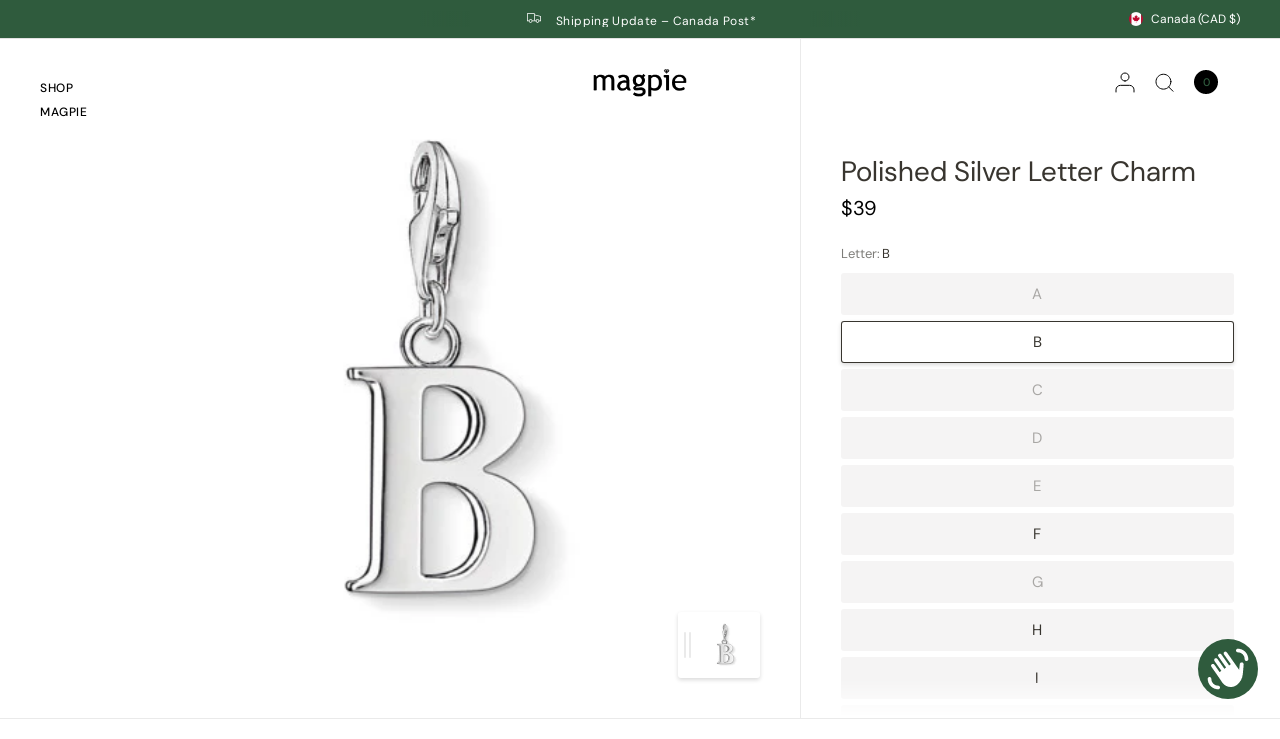

--- FILE ---
content_type: text/html; charset=utf-8
request_url: https://magpiejewellery.com/collections/thomas-sabo/products/polished-silver-letter-charm
body_size: 70735
content:
<!doctype html><html class="no-js" lang="en" dir="ltr">
<head>
	<meta charset="utf-8">
	<meta http-equiv="X-UA-Compatible" content="IE=edge,chrome=1">
	<meta name="viewport" content="width=device-width, initial-scale=1, maximum-scale=5, viewport-fit=cover">
	<meta name="theme-color" content="#ffffff">
	<link rel="canonical" href="https://magpiejewellery.com/products/polished-silver-letter-charm">
	<link rel="preconnect" href="https://cdn.shopify.com" crossorigin>
	<link rel="preload" as="style" href="//magpiejewellery.com/cdn/shop/t/61/assets/app.css?v=111047371827662237981730331094">
<link rel="preload" as="style" href="//magpiejewellery.com/cdn/shop/t/61/assets/product.css?v=77930968714829522891730331350">
<link rel="preload" as="image" href="//magpiejewellery.com/cdn/shop/products/0176-001-12_20x_crop_center.jpg?v=1634600263" imagesrcset="//magpiejewellery.com/cdn/shop/products/0176-001-12_375x_crop_center.jpg?v=1634600263 375w,//magpiejewellery.com/cdn/shop/products/0176-001-12_640x_crop_center.jpg?v=1634600263 640w,//magpiejewellery.com/cdn/shop/products/0176-001-12_960x_crop_center.jpg?v=1634600263 960w" imagesizes="auto">


<link href="//magpiejewellery.com/cdn/shop/t/61/assets/animations.min.js?v=125778792411641688251730331094" as="script" rel="preload">
<link href="//magpiejewellery.com/cdn/shop/t/61/assets/vendor.min.js?v=57769212839167613861730331094" as="script" rel="preload">
<link href="//magpiejewellery.com/cdn/shop/t/61/assets/app.js?v=154585499984729450531730331094" as="script" rel="preload">
<link href="//magpiejewellery.com/cdn/shop/t/61/assets/slideshow.js?v=93529422588228783911730331094" as="script" rel="preload">

<script>
window.lazySizesConfig = window.lazySizesConfig || {};
window.lazySizesConfig.expand = 250;
window.lazySizesConfig.loadMode = 1;
window.lazySizesConfig.loadHidden = false;
</script>


	<link rel="icon" type="image/png" href="//magpiejewellery.com/cdn/shop/files/diamond_fav_a5bc1c4b-7f20-4b75-8551-d6af4dafeb72.png?crop=center&height=32&v=1713899224&width=32">

	<title>
	Polished Silver Letter Charm | Magpie Jewellery
	</title>

	
	<meta name="description" content="A classic serif letter charm, clean and polished! A classic sterling silver piece from designer Thomas Sabo.">
	
<link rel="preconnect" href="https://fonts.shopifycdn.com" crossorigin>

<meta property="og:site_name" content="Magpie">
<meta property="og:url" content="https://magpiejewellery.com/products/polished-silver-letter-charm">
<meta property="og:title" content="Polished Silver Letter Charm | Magpie Jewellery">
<meta property="og:type" content="product">
<meta property="og:description" content="A classic serif letter charm, clean and polished! A classic sterling silver piece from designer Thomas Sabo."><meta property="og:image" content="http://magpiejewellery.com/cdn/shop/products/0175-001-12.jpg?v=1634600263">
  <meta property="og:image:secure_url" content="https://magpiejewellery.com/cdn/shop/products/0175-001-12.jpg?v=1634600263">
  <meta property="og:image:width" content="486">
  <meta property="og:image:height" content="486"><meta property="og:price:amount" content="39">
  <meta property="og:price:currency" content="CAD"><meta name="twitter:site" content="@MagpieOttawa"><meta name="twitter:card" content="summary_large_image">
<meta name="twitter:title" content="Polished Silver Letter Charm | Magpie Jewellery">
<meta name="twitter:description" content="A classic serif letter charm, clean and polished! A classic sterling silver piece from designer Thomas Sabo.">


	<link href="//magpiejewellery.com/cdn/shop/t/61/assets/app.css?v=111047371827662237981730331094" rel="stylesheet" type="text/css" media="all" />

	<style data-shopify>
	@font-face {
  font-family: "DM Sans";
  font-weight: 400;
  font-style: normal;
  font-display: swap;
  src: url("//magpiejewellery.com/cdn/fonts/dm_sans/dmsans_n4.ec80bd4dd7e1a334c969c265873491ae56018d72.woff2") format("woff2"),
       url("//magpiejewellery.com/cdn/fonts/dm_sans/dmsans_n4.87bdd914d8a61247b911147ae68e754d695c58a6.woff") format("woff");
}

@font-face {
  font-family: "DM Sans";
  font-weight: 500;
  font-style: normal;
  font-display: swap;
  src: url("//magpiejewellery.com/cdn/fonts/dm_sans/dmsans_n5.8a0f1984c77eb7186ceb87c4da2173ff65eb012e.woff2") format("woff2"),
       url("//magpiejewellery.com/cdn/fonts/dm_sans/dmsans_n5.9ad2e755a89e15b3d6c53259daad5fc9609888e6.woff") format("woff");
}

@font-face {
  font-family: "DM Sans";
  font-weight: 600;
  font-style: normal;
  font-display: swap;
  src: url("//magpiejewellery.com/cdn/fonts/dm_sans/dmsans_n6.70a2453ea926d613c6a2f89af05180d14b3a7c96.woff2") format("woff2"),
       url("//magpiejewellery.com/cdn/fonts/dm_sans/dmsans_n6.355605667bef215872257574b57fc097044f7e20.woff") format("woff");
}

@font-face {
  font-family: "DM Sans";
  font-weight: 400;
  font-style: italic;
  font-display: swap;
  src: url("//magpiejewellery.com/cdn/fonts/dm_sans/dmsans_i4.b8fe05e69ee95d5a53155c346957d8cbf5081c1a.woff2") format("woff2"),
       url("//magpiejewellery.com/cdn/fonts/dm_sans/dmsans_i4.403fe28ee2ea63e142575c0aa47684d65f8c23a0.woff") format("woff");
}

@font-face {
  font-family: "DM Sans";
  font-weight: 600;
  font-style: italic;
  font-display: swap;
  src: url("//magpiejewellery.com/cdn/fonts/dm_sans/dmsans_i6.b7d5b35c5f29523529e1bf4a3d0de71a44a277b6.woff2") format("woff2"),
       url("//magpiejewellery.com/cdn/fonts/dm_sans/dmsans_i6.9b760cc5bdd17b4de2c70249ba49bd707f27a31b.woff") format("woff");
}


		@font-face {
  font-family: "Playfair Display";
  font-weight: 400;
  font-style: normal;
  font-display: swap;
  src: url("//magpiejewellery.com/cdn/fonts/playfair_display/playfairdisplay_n4.9980f3e16959dc89137cc1369bfc3ae98af1deb9.woff2") format("woff2"),
       url("//magpiejewellery.com/cdn/fonts/playfair_display/playfairdisplay_n4.c562b7c8e5637886a811d2a017f9e023166064ee.woff") format("woff");
}

@font-face {
  font-family: "Playfair Display";
  font-weight: 400;
  font-style: normal;
  font-display: swap;
  src: url("//magpiejewellery.com/cdn/fonts/playfair_display/playfairdisplay_n4.9980f3e16959dc89137cc1369bfc3ae98af1deb9.woff2") format("woff2"),
       url("//magpiejewellery.com/cdn/fonts/playfair_display/playfairdisplay_n4.c562b7c8e5637886a811d2a017f9e023166064ee.woff") format("woff");
}

h1,h2,h3,h4,h5,h6,
	.h1,.h2,.h3,.h4,.h5,.h6,
	.logolink.text-logo,
	.heading-font,
	.h1-xlarge,
	.h1-large,
	blockquote,
	.blog-post .featured-image > a:after,
	.customer-addresses .my-address .address-index {
		font-style: normal;
		font-weight: 400;
		font-family: "Playfair Display", serif;
	}
	body,
	.body-font,
	.thb-product-detail .product-title {
		font-style: normal;
		font-weight: 400;
		font-family: "DM Sans", sans-serif;
	}
	:root {
		--font-body-scale: 1.0;
		--font-body-line-height-scale: 1.0;
		--font-body-letter-spacing: 0.0em;
		--font-body-medium-weight: 500;
    --font-body-bold-weight: 600;
		--font-announcement-scale: 1.0;
		--font-heading-scale: 1.0;
		--font-heading-weight: 400;
		--font-heading-line-height-scale: 1.0;
		--font-heading-letter-spacing: 0.0em;
		--font-navigation-scale: 1.0;
		--font-product-title-scale: 1.0;
		--font-product-title-line-height-scale: 1.0;
		--button-letter-spacing: 0.0em;
		--cursor-close-svg-url: url(//magpiejewellery.com/cdn/shop/t/61/assets/cursor-close.svg?v=33661380850439500431730331094);
		--cursor-zoom-svg-url: url(//magpiejewellery.com/cdn/shop/t/61/assets/cursor-zoom.svg?v=26373103823712561291730331094);

		--button-border-radius: 3px;
		--input-border-radius: 3px;

		--bg-body: #ffffff;
		--bg-body-rgb: 255,255,255;
		--bg-body-darken: #f7f7f7;
		--payment-terms-background-color: #ffffff;

		--color-body: #38352f;
		--color-body-rgb: 56,53,47;
		--color-heading: #38352f;
		--color-heading-rgb: 56,53,47;

		--color-accent: #232323;
		--color-accent-rgb: 35,35,35;
		--color-border: #eaeaea;
		--color-border-rgb: 234,234,234;
		--color-form-border: #d9d9d9;
		--color-overlay-rgb: 96,96,96;--color-announcement-bar-text: #ffffff;--color-announcement-bar-bg: #2f5b3d;--color-announcement-bar-border: #e2e2e2;--color-header-bg: #2f5b3d;
			--color-header-bg-rgb: 47,91,61;--color-header-text: #000000;
			--color-header-text-rgb: 0,0,0;--color-header-links: #000000;--color-header-links-hover: #496161;--color-header-icons: #000000;--color-header-border: #E2E2E2;--solid-button-background: #2f5b3d;--solid-button-label: #ffffff;--outline-button-label: #2f5b3d;--color-price: #000000;--color-star: #2f5b3d;--color-inventory-instock: rgba(0,0,0,0);--color-inventory-lowstock: rgba(0,0,0,0);--section-spacing-mobile: 0px;
		--section-spacing-desktop: 0px;--button-border-radius: 3px;--color-badge-text: #000000;--color-badge-sold-out: rgba(0,0,0,0);--color-badge-sale: rgba(0,0,0,0);--color-badge-preorder: rgba(0,0,0,0);--badge-corner-radius: 3px;--color-footer-text: #ffffff;
			--color-footer-text-rgb: 255,255,255;--color-footer-heading: #ffffff;--color-footer-link: #ffffff;--color-footer-link-hover: #ffffff;--color-footer-border: #ffffff;
			--color-footer-border-rgb: 255,255,255;--color-footer-bg: #2f5b3d;}
</style>


	<script>
		window.theme = window.theme || {};
		theme = {
			settings: {
				money_with_currency_format:"${{amount_no_decimals}}",
				cart_drawer:true,
				product_id: 6615218618422,
				animation_easing: 'power1.out'
			},
			routes: {
				root_url: '/',
				cart_url: '/cart',
				cart_add_url: '/cart/add',
				search_url: '/search',
				cart_change_url: '/cart/change',
				cart_update_url: '/cart/update',
				predictive_search_url: '/search/suggest',
			},
			variantStrings: {
        addToCart: `Add to cart`,
        soldOut: `Sold out`,
        unavailable: `Unavailable`,
        preOrder: `Contact for Quote`,
      },
			strings: {
				requiresTerms: `You must agree with the terms and conditions of sales to check out`,
				shippingEstimatorNoResults: `Sorry, we do not ship to your address.`,
				shippingEstimatorOneResult: `There is one shipping rate for your address:`,
				shippingEstimatorMultipleResults: `There are several shipping rates for your address:`,
				shippingEstimatorError: `One or more error occurred while retrieving shipping rates:`
			}
		};
	</script>
	<script>window.performance && window.performance.mark && window.performance.mark('shopify.content_for_header.start');</script><meta name="google-site-verification" content="s1Xu02-x7y5AvvGqOtVJjc6nW6x5JuaoKWiFd6DAJYU">
<meta id="shopify-digital-wallet" name="shopify-digital-wallet" content="/1607120/digital_wallets/dialog">
<meta name="shopify-checkout-api-token" content="56e5955d7c543f10eaa64071b8aef4f4">
<meta id="in-context-paypal-metadata" data-shop-id="1607120" data-venmo-supported="false" data-environment="production" data-locale="en_US" data-paypal-v4="true" data-currency="CAD">
<link rel="alternate" type="application/json+oembed" href="https://magpiejewellery.com/products/polished-silver-letter-charm.oembed">
<script async="async" src="/checkouts/internal/preloads.js?locale=en-CA"></script>
<link rel="preconnect" href="https://shop.app" crossorigin="anonymous">
<script async="async" src="https://shop.app/checkouts/internal/preloads.js?locale=en-CA&shop_id=1607120" crossorigin="anonymous"></script>
<script id="apple-pay-shop-capabilities" type="application/json">{"shopId":1607120,"countryCode":"CA","currencyCode":"CAD","merchantCapabilities":["supports3DS"],"merchantId":"gid:\/\/shopify\/Shop\/1607120","merchantName":"Magpie","requiredBillingContactFields":["postalAddress","email","phone"],"requiredShippingContactFields":["postalAddress","email","phone"],"shippingType":"shipping","supportedNetworks":["visa","masterCard","amex","discover","interac","jcb"],"total":{"type":"pending","label":"Magpie","amount":"1.00"},"shopifyPaymentsEnabled":true,"supportsSubscriptions":true}</script>
<script id="shopify-features" type="application/json">{"accessToken":"56e5955d7c543f10eaa64071b8aef4f4","betas":["rich-media-storefront-analytics"],"domain":"magpiejewellery.com","predictiveSearch":true,"shopId":1607120,"locale":"en"}</script>
<script>var Shopify = Shopify || {};
Shopify.shop = "magpie-10.myshopify.com";
Shopify.locale = "en";
Shopify.currency = {"active":"CAD","rate":"1.0"};
Shopify.country = "CA";
Shopify.theme = {"name":"Copy of Copy of Distinctive - TEST for publish","id":167167164724,"schema_name":"Distinctive","schema_version":"1.4.3","theme_store_id":2431,"role":"main"};
Shopify.theme.handle = "null";
Shopify.theme.style = {"id":null,"handle":null};
Shopify.cdnHost = "magpiejewellery.com/cdn";
Shopify.routes = Shopify.routes || {};
Shopify.routes.root = "/";</script>
<script type="module">!function(o){(o.Shopify=o.Shopify||{}).modules=!0}(window);</script>
<script>!function(o){function n(){var o=[];function n(){o.push(Array.prototype.slice.apply(arguments))}return n.q=o,n}var t=o.Shopify=o.Shopify||{};t.loadFeatures=n(),t.autoloadFeatures=n()}(window);</script>
<script>
  window.ShopifyPay = window.ShopifyPay || {};
  window.ShopifyPay.apiHost = "shop.app\/pay";
  window.ShopifyPay.redirectState = null;
</script>
<script id="shop-js-analytics" type="application/json">{"pageType":"product"}</script>
<script defer="defer" async type="module" src="//magpiejewellery.com/cdn/shopifycloud/shop-js/modules/v2/client.init-shop-cart-sync_D0dqhulL.en.esm.js"></script>
<script defer="defer" async type="module" src="//magpiejewellery.com/cdn/shopifycloud/shop-js/modules/v2/chunk.common_CpVO7qML.esm.js"></script>
<script type="module">
  await import("//magpiejewellery.com/cdn/shopifycloud/shop-js/modules/v2/client.init-shop-cart-sync_D0dqhulL.en.esm.js");
await import("//magpiejewellery.com/cdn/shopifycloud/shop-js/modules/v2/chunk.common_CpVO7qML.esm.js");

  window.Shopify.SignInWithShop?.initShopCartSync?.({"fedCMEnabled":true,"windoidEnabled":true});

</script>
<script defer="defer" async type="module" src="//magpiejewellery.com/cdn/shopifycloud/shop-js/modules/v2/client.payment-terms_BmrqWn8r.en.esm.js"></script>
<script defer="defer" async type="module" src="//magpiejewellery.com/cdn/shopifycloud/shop-js/modules/v2/chunk.common_CpVO7qML.esm.js"></script>
<script defer="defer" async type="module" src="//magpiejewellery.com/cdn/shopifycloud/shop-js/modules/v2/chunk.modal_DKF6x0Jh.esm.js"></script>
<script type="module">
  await import("//magpiejewellery.com/cdn/shopifycloud/shop-js/modules/v2/client.payment-terms_BmrqWn8r.en.esm.js");
await import("//magpiejewellery.com/cdn/shopifycloud/shop-js/modules/v2/chunk.common_CpVO7qML.esm.js");
await import("//magpiejewellery.com/cdn/shopifycloud/shop-js/modules/v2/chunk.modal_DKF6x0Jh.esm.js");

  
</script>
<script>
  window.Shopify = window.Shopify || {};
  if (!window.Shopify.featureAssets) window.Shopify.featureAssets = {};
  window.Shopify.featureAssets['shop-js'] = {"shop-cart-sync":["modules/v2/client.shop-cart-sync_D9bwt38V.en.esm.js","modules/v2/chunk.common_CpVO7qML.esm.js"],"init-fed-cm":["modules/v2/client.init-fed-cm_BJ8NPuHe.en.esm.js","modules/v2/chunk.common_CpVO7qML.esm.js"],"init-shop-email-lookup-coordinator":["modules/v2/client.init-shop-email-lookup-coordinator_pVrP2-kG.en.esm.js","modules/v2/chunk.common_CpVO7qML.esm.js"],"shop-cash-offers":["modules/v2/client.shop-cash-offers_CNh7FWN-.en.esm.js","modules/v2/chunk.common_CpVO7qML.esm.js","modules/v2/chunk.modal_DKF6x0Jh.esm.js"],"init-shop-cart-sync":["modules/v2/client.init-shop-cart-sync_D0dqhulL.en.esm.js","modules/v2/chunk.common_CpVO7qML.esm.js"],"init-windoid":["modules/v2/client.init-windoid_DaoAelzT.en.esm.js","modules/v2/chunk.common_CpVO7qML.esm.js"],"shop-toast-manager":["modules/v2/client.shop-toast-manager_1DND8Tac.en.esm.js","modules/v2/chunk.common_CpVO7qML.esm.js"],"pay-button":["modules/v2/client.pay-button_CFeQi1r6.en.esm.js","modules/v2/chunk.common_CpVO7qML.esm.js"],"shop-button":["modules/v2/client.shop-button_Ca94MDdQ.en.esm.js","modules/v2/chunk.common_CpVO7qML.esm.js"],"shop-login-button":["modules/v2/client.shop-login-button_DPYNfp1Z.en.esm.js","modules/v2/chunk.common_CpVO7qML.esm.js","modules/v2/chunk.modal_DKF6x0Jh.esm.js"],"avatar":["modules/v2/client.avatar_BTnouDA3.en.esm.js"],"shop-follow-button":["modules/v2/client.shop-follow-button_BMKh4nJE.en.esm.js","modules/v2/chunk.common_CpVO7qML.esm.js","modules/v2/chunk.modal_DKF6x0Jh.esm.js"],"init-customer-accounts-sign-up":["modules/v2/client.init-customer-accounts-sign-up_CJXi5kRN.en.esm.js","modules/v2/client.shop-login-button_DPYNfp1Z.en.esm.js","modules/v2/chunk.common_CpVO7qML.esm.js","modules/v2/chunk.modal_DKF6x0Jh.esm.js"],"init-shop-for-new-customer-accounts":["modules/v2/client.init-shop-for-new-customer-accounts_BoBxkgWu.en.esm.js","modules/v2/client.shop-login-button_DPYNfp1Z.en.esm.js","modules/v2/chunk.common_CpVO7qML.esm.js","modules/v2/chunk.modal_DKF6x0Jh.esm.js"],"init-customer-accounts":["modules/v2/client.init-customer-accounts_DCuDTzpR.en.esm.js","modules/v2/client.shop-login-button_DPYNfp1Z.en.esm.js","modules/v2/chunk.common_CpVO7qML.esm.js","modules/v2/chunk.modal_DKF6x0Jh.esm.js"],"checkout-modal":["modules/v2/client.checkout-modal_U_3e4VxF.en.esm.js","modules/v2/chunk.common_CpVO7qML.esm.js","modules/v2/chunk.modal_DKF6x0Jh.esm.js"],"lead-capture":["modules/v2/client.lead-capture_DEgn0Z8u.en.esm.js","modules/v2/chunk.common_CpVO7qML.esm.js","modules/v2/chunk.modal_DKF6x0Jh.esm.js"],"shop-login":["modules/v2/client.shop-login_CoM5QKZ_.en.esm.js","modules/v2/chunk.common_CpVO7qML.esm.js","modules/v2/chunk.modal_DKF6x0Jh.esm.js"],"payment-terms":["modules/v2/client.payment-terms_BmrqWn8r.en.esm.js","modules/v2/chunk.common_CpVO7qML.esm.js","modules/v2/chunk.modal_DKF6x0Jh.esm.js"]};
</script>
<script>(function() {
  var isLoaded = false;
  function asyncLoad() {
    if (isLoaded) return;
    isLoaded = true;
    var urls = ["https:\/\/cdn.shopify.com\/s\/files\/1\/0160\/7120\/t\/27\/assets\/tipo.booking.init.js?shop=magpie-10.myshopify.com","https:\/\/chimpstatic.com\/mcjs-connected\/js\/users\/6c5028973f7e1c1ed344f6f5e\/8599b906d0372292dd0d5913c.js?shop=magpie-10.myshopify.com"];
    for (var i = 0; i < urls.length; i++) {
      var s = document.createElement('script');
      s.type = 'text/javascript';
      s.async = true;
      s.src = urls[i];
      var x = document.getElementsByTagName('script')[0];
      x.parentNode.insertBefore(s, x);
    }
  };
  if(window.attachEvent) {
    window.attachEvent('onload', asyncLoad);
  } else {
    window.addEventListener('load', asyncLoad, false);
  }
})();</script>
<script id="__st">var __st={"a":1607120,"offset":-18000,"reqid":"f4185dc8-e5d3-40cf-b2a6-ddd45d89e93c-1764643868","pageurl":"magpiejewellery.com\/collections\/thomas-sabo\/products\/polished-silver-letter-charm","u":"abe553292077","p":"product","rtyp":"product","rid":6615218618422};</script>
<script>window.ShopifyPaypalV4VisibilityTracking = true;</script>
<script id="captcha-bootstrap">!function(){'use strict';const t='contact',e='account',n='new_comment',o=[[t,t],['blogs',n],['comments',n],[t,'customer']],c=[[e,'customer_login'],[e,'guest_login'],[e,'recover_customer_password'],[e,'create_customer']],r=t=>t.map((([t,e])=>`form[action*='/${t}']:not([data-nocaptcha='true']) input[name='form_type'][value='${e}']`)).join(','),a=t=>()=>t?[...document.querySelectorAll(t)].map((t=>t.form)):[];function s(){const t=[...o],e=r(t);return a(e)}const i='password',u='form_key',d=['recaptcha-v3-token','g-recaptcha-response','h-captcha-response',i],f=()=>{try{return window.sessionStorage}catch{return}},m='__shopify_v',_=t=>t.elements[u];function p(t,e,n=!1){try{const o=window.sessionStorage,c=JSON.parse(o.getItem(e)),{data:r}=function(t){const{data:e,action:n}=t;return t[m]||n?{data:e,action:n}:{data:t,action:n}}(c);for(const[e,n]of Object.entries(r))t.elements[e]&&(t.elements[e].value=n);n&&o.removeItem(e)}catch(o){console.error('form repopulation failed',{error:o})}}const l='form_type',E='cptcha';function T(t){t.dataset[E]=!0}const w=window,h=w.document,L='Shopify',v='ce_forms',y='captcha';let A=!1;((t,e)=>{const n=(g='f06e6c50-85a8-45c8-87d0-21a2b65856fe',I='https://cdn.shopify.com/shopifycloud/storefront-forms-hcaptcha/ce_storefront_forms_captcha_hcaptcha.v1.5.2.iife.js',D={infoText:'Protected by hCaptcha',privacyText:'Privacy',termsText:'Terms'},(t,e,n)=>{const o=w[L][v],c=o.bindForm;if(c)return c(t,g,e,D).then(n);var r;o.q.push([[t,g,e,D],n]),r=I,A||(h.body.append(Object.assign(h.createElement('script'),{id:'captcha-provider',async:!0,src:r})),A=!0)});var g,I,D;w[L]=w[L]||{},w[L][v]=w[L][v]||{},w[L][v].q=[],w[L][y]=w[L][y]||{},w[L][y].protect=function(t,e){n(t,void 0,e),T(t)},Object.freeze(w[L][y]),function(t,e,n,w,h,L){const[v,y,A,g]=function(t,e,n){const i=e?o:[],u=t?c:[],d=[...i,...u],f=r(d),m=r(i),_=r(d.filter((([t,e])=>n.includes(e))));return[a(f),a(m),a(_),s()]}(w,h,L),I=t=>{const e=t.target;return e instanceof HTMLFormElement?e:e&&e.form},D=t=>v().includes(t);t.addEventListener('submit',(t=>{const e=I(t);if(!e)return;const n=D(e)&&!e.dataset.hcaptchaBound&&!e.dataset.recaptchaBound,o=_(e),c=g().includes(e)&&(!o||!o.value);(n||c)&&t.preventDefault(),c&&!n&&(function(t){try{if(!f())return;!function(t){const e=f();if(!e)return;const n=_(t);if(!n)return;const o=n.value;o&&e.removeItem(o)}(t);const e=Array.from(Array(32),(()=>Math.random().toString(36)[2])).join('');!function(t,e){_(t)||t.append(Object.assign(document.createElement('input'),{type:'hidden',name:u})),t.elements[u].value=e}(t,e),function(t,e){const n=f();if(!n)return;const o=[...t.querySelectorAll(`input[type='${i}']`)].map((({name:t})=>t)),c=[...d,...o],r={};for(const[a,s]of new FormData(t).entries())c.includes(a)||(r[a]=s);n.setItem(e,JSON.stringify({[m]:1,action:t.action,data:r}))}(t,e)}catch(e){console.error('failed to persist form',e)}}(e),e.submit())}));const S=(t,e)=>{t&&!t.dataset[E]&&(n(t,e.some((e=>e===t))),T(t))};for(const o of['focusin','change'])t.addEventListener(o,(t=>{const e=I(t);D(e)&&S(e,y())}));const B=e.get('form_key'),M=e.get(l),P=B&&M;t.addEventListener('DOMContentLoaded',(()=>{const t=y();if(P)for(const e of t)e.elements[l].value===M&&p(e,B);[...new Set([...A(),...v().filter((t=>'true'===t.dataset.shopifyCaptcha))])].forEach((e=>S(e,t)))}))}(h,new URLSearchParams(w.location.search),n,t,e,['guest_login'])})(!0,!0)}();</script>
<script integrity="sha256-52AcMU7V7pcBOXWImdc/TAGTFKeNjmkeM1Pvks/DTgc=" data-source-attribution="shopify.loadfeatures" defer="defer" src="//magpiejewellery.com/cdn/shopifycloud/storefront/assets/storefront/load_feature-81c60534.js" crossorigin="anonymous"></script>
<script crossorigin="anonymous" defer="defer" src="//magpiejewellery.com/cdn/shopifycloud/storefront/assets/shopify_pay/storefront-65b4c6d7.js?v=20250812"></script>
<script data-source-attribution="shopify.dynamic_checkout.dynamic.init">var Shopify=Shopify||{};Shopify.PaymentButton=Shopify.PaymentButton||{isStorefrontPortableWallets:!0,init:function(){window.Shopify.PaymentButton.init=function(){};var t=document.createElement("script");t.src="https://magpiejewellery.com/cdn/shopifycloud/portable-wallets/latest/portable-wallets.en.js",t.type="module",document.head.appendChild(t)}};
</script>
<script data-source-attribution="shopify.dynamic_checkout.buyer_consent">
  function portableWalletsHideBuyerConsent(e){var t=document.getElementById("shopify-buyer-consent"),n=document.getElementById("shopify-subscription-policy-button");t&&n&&(t.classList.add("hidden"),t.setAttribute("aria-hidden","true"),n.removeEventListener("click",e))}function portableWalletsShowBuyerConsent(e){var t=document.getElementById("shopify-buyer-consent"),n=document.getElementById("shopify-subscription-policy-button");t&&n&&(t.classList.remove("hidden"),t.removeAttribute("aria-hidden"),n.addEventListener("click",e))}window.Shopify?.PaymentButton&&(window.Shopify.PaymentButton.hideBuyerConsent=portableWalletsHideBuyerConsent,window.Shopify.PaymentButton.showBuyerConsent=portableWalletsShowBuyerConsent);
</script>
<script data-source-attribution="shopify.dynamic_checkout.cart.bootstrap">document.addEventListener("DOMContentLoaded",(function(){function t(){return document.querySelector("shopify-accelerated-checkout-cart, shopify-accelerated-checkout")}if(t())Shopify.PaymentButton.init();else{new MutationObserver((function(e,n){t()&&(Shopify.PaymentButton.init(),n.disconnect())})).observe(document.body,{childList:!0,subtree:!0})}}));
</script>
<script id='scb4127' type='text/javascript' async='' src='https://magpiejewellery.com/cdn/shopifycloud/privacy-banner/storefront-banner.js'></script><link id="shopify-accelerated-checkout-styles" rel="stylesheet" media="screen" href="https://magpiejewellery.com/cdn/shopifycloud/portable-wallets/latest/accelerated-checkout-backwards-compat.css" crossorigin="anonymous">
<style id="shopify-accelerated-checkout-cart">
        #shopify-buyer-consent {
  margin-top: 1em;
  display: inline-block;
  width: 100%;
}

#shopify-buyer-consent.hidden {
  display: none;
}

#shopify-subscription-policy-button {
  background: none;
  border: none;
  padding: 0;
  text-decoration: underline;
  font-size: inherit;
  cursor: pointer;
}

#shopify-subscription-policy-button::before {
  box-shadow: none;
}

      </style>

<script>window.performance && window.performance.mark && window.performance.mark('shopify.content_for_header.end');</script> <!-- Header hook for plugins -->

	<script>document.documentElement.className = document.documentElement.className.replace('no-js', 'js');</script>
<script src="https://cdn.shopify.com/extensions/4bff5ccf-ba34-4433-8855-97906549b1e4/forms-2274/assets/shopify-forms-loader.js" type="text/javascript" defer="defer"></script>
<script src="https://cdn.shopify.com/extensions/019acaca-6921-73ff-b745-87319987efa0/tipo-appointment-booking-139/assets/tipo.booking.index.min.js" type="text/javascript" defer="defer"></script>
<script src="https://cdn.shopify.com/extensions/7bc9bb47-adfa-4267-963e-cadee5096caf/inbox-1252/assets/inbox-chat-loader.js" type="text/javascript" defer="defer"></script>
<script src="https://cdn.shopify.com/extensions/019ac63c-3e98-7bd4-8e8e-e79e65ec8e7a/wishlist-shopify-app-597/assets/addtowishlistbutton.js" type="text/javascript" defer="defer"></script>
<link href="https://cdn.shopify.com/extensions/019ac63c-3e98-7bd4-8e8e-e79e65ec8e7a/wishlist-shopify-app-597/assets/addtowishlistbutton.css" rel="stylesheet" type="text/css" media="all">
<link href="https://monorail-edge.shopifysvc.com" rel="dns-prefetch">
<script>(function(){if ("sendBeacon" in navigator && "performance" in window) {try {var session_token_from_headers = performance.getEntriesByType('navigation')[0].serverTiming.find(x => x.name == '_s').description;} catch {var session_token_from_headers = undefined;}var session_cookie_matches = document.cookie.match(/_shopify_s=([^;]*)/);var session_token_from_cookie = session_cookie_matches && session_cookie_matches.length === 2 ? session_cookie_matches[1] : "";var session_token = session_token_from_headers || session_token_from_cookie || "";function handle_abandonment_event(e) {var entries = performance.getEntries().filter(function(entry) {return /monorail-edge.shopifysvc.com/.test(entry.name);});if (!window.abandonment_tracked && entries.length === 0) {window.abandonment_tracked = true;var currentMs = Date.now();var navigation_start = performance.timing.navigationStart;var payload = {shop_id: 1607120,url: window.location.href,navigation_start,duration: currentMs - navigation_start,session_token,page_type: "product"};window.navigator.sendBeacon("https://monorail-edge.shopifysvc.com/v1/produce", JSON.stringify({schema_id: "online_store_buyer_site_abandonment/1.1",payload: payload,metadata: {event_created_at_ms: currentMs,event_sent_at_ms: currentMs}}));}}window.addEventListener('pagehide', handle_abandonment_event);}}());</script>
<script id="web-pixels-manager-setup">(function e(e,d,r,n,o){if(void 0===o&&(o={}),!Boolean(null===(a=null===(i=window.Shopify)||void 0===i?void 0:i.analytics)||void 0===a?void 0:a.replayQueue)){var i,a;window.Shopify=window.Shopify||{};var t=window.Shopify;t.analytics=t.analytics||{};var s=t.analytics;s.replayQueue=[],s.publish=function(e,d,r){return s.replayQueue.push([e,d,r]),!0};try{self.performance.mark("wpm:start")}catch(e){}var l=function(){var e={modern:/Edge?\/(1{2}[4-9]|1[2-9]\d|[2-9]\d{2}|\d{4,})\.\d+(\.\d+|)|Firefox\/(1{2}[4-9]|1[2-9]\d|[2-9]\d{2}|\d{4,})\.\d+(\.\d+|)|Chrom(ium|e)\/(9{2}|\d{3,})\.\d+(\.\d+|)|(Maci|X1{2}).+ Version\/(15\.\d+|(1[6-9]|[2-9]\d|\d{3,})\.\d+)([,.]\d+|)( \(\w+\)|)( Mobile\/\w+|) Safari\/|Chrome.+OPR\/(9{2}|\d{3,})\.\d+\.\d+|(CPU[ +]OS|iPhone[ +]OS|CPU[ +]iPhone|CPU IPhone OS|CPU iPad OS)[ +]+(15[._]\d+|(1[6-9]|[2-9]\d|\d{3,})[._]\d+)([._]\d+|)|Android:?[ /-](13[3-9]|1[4-9]\d|[2-9]\d{2}|\d{4,})(\.\d+|)(\.\d+|)|Android.+Firefox\/(13[5-9]|1[4-9]\d|[2-9]\d{2}|\d{4,})\.\d+(\.\d+|)|Android.+Chrom(ium|e)\/(13[3-9]|1[4-9]\d|[2-9]\d{2}|\d{4,})\.\d+(\.\d+|)|SamsungBrowser\/([2-9]\d|\d{3,})\.\d+/,legacy:/Edge?\/(1[6-9]|[2-9]\d|\d{3,})\.\d+(\.\d+|)|Firefox\/(5[4-9]|[6-9]\d|\d{3,})\.\d+(\.\d+|)|Chrom(ium|e)\/(5[1-9]|[6-9]\d|\d{3,})\.\d+(\.\d+|)([\d.]+$|.*Safari\/(?![\d.]+ Edge\/[\d.]+$))|(Maci|X1{2}).+ Version\/(10\.\d+|(1[1-9]|[2-9]\d|\d{3,})\.\d+)([,.]\d+|)( \(\w+\)|)( Mobile\/\w+|) Safari\/|Chrome.+OPR\/(3[89]|[4-9]\d|\d{3,})\.\d+\.\d+|(CPU[ +]OS|iPhone[ +]OS|CPU[ +]iPhone|CPU IPhone OS|CPU iPad OS)[ +]+(10[._]\d+|(1[1-9]|[2-9]\d|\d{3,})[._]\d+)([._]\d+|)|Android:?[ /-](13[3-9]|1[4-9]\d|[2-9]\d{2}|\d{4,})(\.\d+|)(\.\d+|)|Mobile Safari.+OPR\/([89]\d|\d{3,})\.\d+\.\d+|Android.+Firefox\/(13[5-9]|1[4-9]\d|[2-9]\d{2}|\d{4,})\.\d+(\.\d+|)|Android.+Chrom(ium|e)\/(13[3-9]|1[4-9]\d|[2-9]\d{2}|\d{4,})\.\d+(\.\d+|)|Android.+(UC? ?Browser|UCWEB|U3)[ /]?(15\.([5-9]|\d{2,})|(1[6-9]|[2-9]\d|\d{3,})\.\d+)\.\d+|SamsungBrowser\/(5\.\d+|([6-9]|\d{2,})\.\d+)|Android.+MQ{2}Browser\/(14(\.(9|\d{2,})|)|(1[5-9]|[2-9]\d|\d{3,})(\.\d+|))(\.\d+|)|K[Aa][Ii]OS\/(3\.\d+|([4-9]|\d{2,})\.\d+)(\.\d+|)/},d=e.modern,r=e.legacy,n=navigator.userAgent;return n.match(d)?"modern":n.match(r)?"legacy":"unknown"}(),u="modern"===l?"modern":"legacy",c=(null!=n?n:{modern:"",legacy:""})[u],f=function(e){return[e.baseUrl,"/wpm","/b",e.hashVersion,"modern"===e.buildTarget?"m":"l",".js"].join("")}({baseUrl:d,hashVersion:r,buildTarget:u}),m=function(e){var d=e.version,r=e.bundleTarget,n=e.surface,o=e.pageUrl,i=e.monorailEndpoint;return{emit:function(e){var a=e.status,t=e.errorMsg,s=(new Date).getTime(),l=JSON.stringify({metadata:{event_sent_at_ms:s},events:[{schema_id:"web_pixels_manager_load/3.1",payload:{version:d,bundle_target:r,page_url:o,status:a,surface:n,error_msg:t},metadata:{event_created_at_ms:s}}]});if(!i)return console&&console.warn&&console.warn("[Web Pixels Manager] No Monorail endpoint provided, skipping logging."),!1;try{return self.navigator.sendBeacon.bind(self.navigator)(i,l)}catch(e){}var u=new XMLHttpRequest;try{return u.open("POST",i,!0),u.setRequestHeader("Content-Type","text/plain"),u.send(l),!0}catch(e){return console&&console.warn&&console.warn("[Web Pixels Manager] Got an unhandled error while logging to Monorail."),!1}}}}({version:r,bundleTarget:l,surface:e.surface,pageUrl:self.location.href,monorailEndpoint:e.monorailEndpoint});try{o.browserTarget=l,function(e){var d=e.src,r=e.async,n=void 0===r||r,o=e.onload,i=e.onerror,a=e.sri,t=e.scriptDataAttributes,s=void 0===t?{}:t,l=document.createElement("script"),u=document.querySelector("head"),c=document.querySelector("body");if(l.async=n,l.src=d,a&&(l.integrity=a,l.crossOrigin="anonymous"),s)for(var f in s)if(Object.prototype.hasOwnProperty.call(s,f))try{l.dataset[f]=s[f]}catch(e){}if(o&&l.addEventListener("load",o),i&&l.addEventListener("error",i),u)u.appendChild(l);else{if(!c)throw new Error("Did not find a head or body element to append the script");c.appendChild(l)}}({src:f,async:!0,onload:function(){if(!function(){var e,d;return Boolean(null===(d=null===(e=window.Shopify)||void 0===e?void 0:e.analytics)||void 0===d?void 0:d.initialized)}()){var d=window.webPixelsManager.init(e)||void 0;if(d){var r=window.Shopify.analytics;r.replayQueue.forEach((function(e){var r=e[0],n=e[1],o=e[2];d.publishCustomEvent(r,n,o)})),r.replayQueue=[],r.publish=d.publishCustomEvent,r.visitor=d.visitor,r.initialized=!0}}},onerror:function(){return m.emit({status:"failed",errorMsg:"".concat(f," has failed to load")})},sri:function(e){var d=/^sha384-[A-Za-z0-9+/=]+$/;return"string"==typeof e&&d.test(e)}(c)?c:"",scriptDataAttributes:o}),m.emit({status:"loading"})}catch(e){m.emit({status:"failed",errorMsg:(null==e?void 0:e.message)||"Unknown error"})}}})({shopId: 1607120,storefrontBaseUrl: "https://magpiejewellery.com",extensionsBaseUrl: "https://extensions.shopifycdn.com/cdn/shopifycloud/web-pixels-manager",monorailEndpoint: "https://monorail-edge.shopifysvc.com/unstable/produce_batch",surface: "storefront-renderer",enabledBetaFlags: ["2dca8a86"],webPixelsConfigList: [{"id":"782041396","configuration":"{\"swymApiEndpoint\":\"https:\/\/swymstore-v3free-01.swymrelay.com\",\"swymTier\":\"v3free-01\"}","eventPayloadVersion":"v1","runtimeContext":"STRICT","scriptVersion":"5b6f6917e306bc7f24523662663331c0","type":"APP","apiClientId":1350849,"privacyPurposes":["ANALYTICS","MARKETING","PREFERENCES"],"dataSharingAdjustments":{"protectedCustomerApprovalScopes":["read_customer_email","read_customer_name","read_customer_personal_data","read_customer_phone"]}},{"id":"686129460","configuration":"{\"config\":\"{\\\"google_tag_ids\\\":[\\\"G-ZZJ6P4VBJ8\\\",\\\"AW-669447182\\\",\\\"GT-WRDRND8\\\",\\\"G-JHGEVMQHMC\\\",\\\"GT-K52X25B\\\"],\\\"target_country\\\":\\\"CA\\\",\\\"gtag_events\\\":[{\\\"type\\\":\\\"search\\\",\\\"action_label\\\":[\\\"G-ZZJ6P4VBJ8\\\",\\\"AW-669447182\\\/LH6UCIDTt6EYEI7om78C\\\",\\\"MC-403F5YR54Q\\\",\\\"G-JHGEVMQHMC\\\"]},{\\\"type\\\":\\\"begin_checkout\\\",\\\"action_label\\\":[\\\"G-ZZJ6P4VBJ8\\\",\\\"AW-669447182\\\/KgqgCIbTt6EYEI7om78C\\\",\\\"MC-403F5YR54Q\\\",\\\"G-JHGEVMQHMC\\\"]},{\\\"type\\\":\\\"view_item\\\",\\\"action_label\\\":[\\\"G-ZZJ6P4VBJ8\\\",\\\"AW-669447182\\\/c2axCP3St6EYEI7om78C\\\",\\\"MC-403F5YR54Q\\\",\\\"G-JHGEVMQHMC\\\"]},{\\\"type\\\":\\\"purchase\\\",\\\"action_label\\\":[\\\"G-ZZJ6P4VBJ8\\\",\\\"AW-669447182\\\/EGogCPfSt6EYEI7om78C\\\",\\\"MC-403F5YR54Q\\\",\\\"G-JHGEVMQHMC\\\"]},{\\\"type\\\":\\\"page_view\\\",\\\"action_label\\\":[\\\"G-ZZJ6P4VBJ8\\\",\\\"AW-669447182\\\/JmD5CPrSt6EYEI7om78C\\\",\\\"MC-403F5YR54Q\\\",\\\"G-JHGEVMQHMC\\\"]},{\\\"type\\\":\\\"add_payment_info\\\",\\\"action_label\\\":[\\\"G-ZZJ6P4VBJ8\\\",\\\"AW-669447182\\\/UK6xCInTt6EYEI7om78C\\\",\\\"MC-403F5YR54Q\\\",\\\"G-JHGEVMQHMC\\\"]},{\\\"type\\\":\\\"add_to_cart\\\",\\\"action_label\\\":[\\\"G-ZZJ6P4VBJ8\\\",\\\"AW-669447182\\\/99-fCIPTt6EYEI7om78C\\\",\\\"MC-403F5YR54Q\\\",\\\"G-JHGEVMQHMC\\\"]}],\\\"enable_monitoring_mode\\\":false}\"}","eventPayloadVersion":"v1","runtimeContext":"OPEN","scriptVersion":"b2a88bafab3e21179ed38636efcd8a93","type":"APP","apiClientId":1780363,"privacyPurposes":[],"dataSharingAdjustments":{"protectedCustomerApprovalScopes":["read_customer_address","read_customer_email","read_customer_name","read_customer_personal_data","read_customer_phone"]}},{"id":"311034164","configuration":"{\"pixel_id\":\"307989893253230\",\"pixel_type\":\"facebook_pixel\"}","eventPayloadVersion":"v1","runtimeContext":"OPEN","scriptVersion":"ca16bc87fe92b6042fbaa3acc2fbdaa6","type":"APP","apiClientId":2329312,"privacyPurposes":["ANALYTICS","MARKETING","SALE_OF_DATA"],"dataSharingAdjustments":{"protectedCustomerApprovalScopes":["read_customer_address","read_customer_email","read_customer_name","read_customer_personal_data","read_customer_phone"]}},{"id":"185434420","configuration":"{\"tagID\":\"2613364313328\"}","eventPayloadVersion":"v1","runtimeContext":"STRICT","scriptVersion":"18031546ee651571ed29edbe71a3550b","type":"APP","apiClientId":3009811,"privacyPurposes":["ANALYTICS","MARKETING","SALE_OF_DATA"],"dataSharingAdjustments":{"protectedCustomerApprovalScopes":["read_customer_address","read_customer_email","read_customer_name","read_customer_personal_data","read_customer_phone"]}},{"id":"shopify-app-pixel","configuration":"{}","eventPayloadVersion":"v1","runtimeContext":"STRICT","scriptVersion":"0450","apiClientId":"shopify-pixel","type":"APP","privacyPurposes":["ANALYTICS","MARKETING"]},{"id":"shopify-custom-pixel","eventPayloadVersion":"v1","runtimeContext":"LAX","scriptVersion":"0450","apiClientId":"shopify-pixel","type":"CUSTOM","privacyPurposes":["ANALYTICS","MARKETING"]}],isMerchantRequest: false,initData: {"shop":{"name":"Magpie","paymentSettings":{"currencyCode":"CAD"},"myshopifyDomain":"magpie-10.myshopify.com","countryCode":"CA","storefrontUrl":"https:\/\/magpiejewellery.com"},"customer":null,"cart":null,"checkout":null,"productVariants":[{"price":{"amount":38.5,"currencyCode":"CAD"},"product":{"title":"Polished Silver Letter Charm","vendor":"Thomas Sabo","id":"6615218618422","untranslatedTitle":"Polished Silver Letter Charm","url":"\/products\/polished-silver-letter-charm","type":"Charm"},"id":"39657242820662","image":{"src":"\/\/magpiejewellery.com\/cdn\/shop\/products\/0175-001-12.jpg?v=1634600263"},"sku":"00120807","title":"A","untranslatedTitle":"A"},{"price":{"amount":38.5,"currencyCode":"CAD"},"product":{"title":"Polished Silver Letter Charm","vendor":"Thomas Sabo","id":"6615218618422","untranslatedTitle":"Polished Silver Letter Charm","url":"\/products\/polished-silver-letter-charm","type":"Charm"},"id":"39657242951734","image":{"src":"\/\/magpiejewellery.com\/cdn\/shop\/products\/0176-001-12.jpg?v=1634600263"},"sku":"00125598","title":"B","untranslatedTitle":"B"},{"price":{"amount":38.5,"currencyCode":"CAD"},"product":{"title":"Polished Silver Letter Charm","vendor":"Thomas Sabo","id":"6615218618422","untranslatedTitle":"Polished Silver Letter Charm","url":"\/products\/polished-silver-letter-charm","type":"Charm"},"id":"39657242984502","image":{"src":"\/\/magpiejewellery.com\/cdn\/shop\/products\/0177-001-12.jpg?v=1634600264"},"sku":"00130172","title":"C","untranslatedTitle":"C"},{"price":{"amount":38.5,"currencyCode":"CAD"},"product":{"title":"Polished Silver Letter Charm","vendor":"Thomas Sabo","id":"6615218618422","untranslatedTitle":"Polished Silver Letter Charm","url":"\/products\/polished-silver-letter-charm","type":"Charm"},"id":"39657243017270","image":{"src":"\/\/magpiejewellery.com\/cdn\/shop\/products\/0178-001-12.jpg?v=1634600264"},"sku":"00136112","title":"D","untranslatedTitle":"D"},{"price":{"amount":38.5,"currencyCode":"CAD"},"product":{"title":"Polished Silver Letter Charm","vendor":"Thomas Sabo","id":"6615218618422","untranslatedTitle":"Polished Silver Letter Charm","url":"\/products\/polished-silver-letter-charm","type":"Charm"},"id":"39657243050038","image":{"src":"\/\/magpiejewellery.com\/cdn\/shop\/products\/0179-001-12.jpg?v=1634600264"},"sku":"00137300","title":"E","untranslatedTitle":"E"},{"price":{"amount":38.5,"currencyCode":"CAD"},"product":{"title":"Polished Silver Letter Charm","vendor":"Thomas Sabo","id":"6615218618422","untranslatedTitle":"Polished Silver Letter Charm","url":"\/products\/polished-silver-letter-charm","type":"Charm"},"id":"39657243082806","image":{"src":"\/\/magpiejewellery.com\/cdn\/shop\/products\/0180-001-12.jpg?v=1634600264"},"sku":"00143387","title":"F","untranslatedTitle":"F"},{"price":{"amount":38.5,"currencyCode":"CAD"},"product":{"title":"Polished Silver Letter Charm","vendor":"Thomas Sabo","id":"6615218618422","untranslatedTitle":"Polished Silver Letter Charm","url":"\/products\/polished-silver-letter-charm","type":"Charm"},"id":"39657243115574","image":{"src":"\/\/magpiejewellery.com\/cdn\/shop\/products\/0181-001-12.jpg?v=1634600265"},"sku":"00143981","title":"G","untranslatedTitle":"G"},{"price":{"amount":38.5,"currencyCode":"CAD"},"product":{"title":"Polished Silver Letter Charm","vendor":"Thomas Sabo","id":"6615218618422","untranslatedTitle":"Polished Silver Letter Charm","url":"\/products\/polished-silver-letter-charm","type":"Charm"},"id":"39657243181110","image":{"src":"\/\/magpiejewellery.com\/cdn\/shop\/products\/0175-001-12.jpg?v=1634600263"},"sku":"00146463","title":"H","untranslatedTitle":"H"},{"price":{"amount":38.5,"currencyCode":"CAD"},"product":{"title":"Polished Silver Letter Charm","vendor":"Thomas Sabo","id":"6615218618422","untranslatedTitle":"Polished Silver Letter Charm","url":"\/products\/polished-silver-letter-charm","type":"Charm"},"id":"39657243213878","image":{"src":"\/\/magpiejewellery.com\/cdn\/shop\/products\/0183-001-12.jpg?v=1634600265"},"sku":"00147880","title":"I","untranslatedTitle":"I"},{"price":{"amount":38.5,"currencyCode":"CAD"},"product":{"title":"Polished Silver Letter Charm","vendor":"Thomas Sabo","id":"6615218618422","untranslatedTitle":"Polished Silver Letter Charm","url":"\/products\/polished-silver-letter-charm","type":"Charm"},"id":"39657243246646","image":{"src":"\/\/magpiejewellery.com\/cdn\/shop\/products\/0175-001-12.jpg?v=1634600263"},"sku":"00148658","title":"J","untranslatedTitle":"J"},{"price":{"amount":38.5,"currencyCode":"CAD"},"product":{"title":"Polished Silver Letter Charm","vendor":"Thomas Sabo","id":"6615218618422","untranslatedTitle":"Polished Silver Letter Charm","url":"\/products\/polished-silver-letter-charm","type":"Charm"},"id":"39657243279414","image":{"src":"\/\/magpiejewellery.com\/cdn\/shop\/products\/0185-001-12.jpg?v=1634600265"},"sku":"00149310","title":"K","untranslatedTitle":"K"},{"price":{"amount":38.5,"currencyCode":"CAD"},"product":{"title":"Polished Silver Letter Charm","vendor":"Thomas Sabo","id":"6615218618422","untranslatedTitle":"Polished Silver Letter Charm","url":"\/products\/polished-silver-letter-charm","type":"Charm"},"id":"39657243312182","image":{"src":"\/\/magpiejewellery.com\/cdn\/shop\/products\/0186-001-12.jpg?v=1634600265"},"sku":"00150057","title":"L","untranslatedTitle":"L"},{"price":{"amount":38.5,"currencyCode":"CAD"},"product":{"title":"Polished Silver Letter Charm","vendor":"Thomas Sabo","id":"6615218618422","untranslatedTitle":"Polished Silver Letter Charm","url":"\/products\/polished-silver-letter-charm","type":"Charm"},"id":"39657243344950","image":{"src":"\/\/magpiejewellery.com\/cdn\/shop\/products\/0187-001-12.jpg?v=1634600265"},"sku":"0187-001-12","title":"M","untranslatedTitle":"M"},{"price":{"amount":38.5,"currencyCode":"CAD"},"product":{"title":"Polished Silver Letter Charm","vendor":"Thomas Sabo","id":"6615218618422","untranslatedTitle":"Polished Silver Letter Charm","url":"\/products\/polished-silver-letter-charm","type":"Charm"},"id":"39657243410486","image":{"src":"\/\/magpiejewellery.com\/cdn\/shop\/products\/0188-001-12.jpg?v=1634600266"},"sku":"00153577","title":"N","untranslatedTitle":"N"},{"price":{"amount":38.5,"currencyCode":"CAD"},"product":{"title":"Polished Silver Letter Charm","vendor":"Thomas Sabo","id":"6615218618422","untranslatedTitle":"Polished Silver Letter Charm","url":"\/products\/polished-silver-letter-charm","type":"Charm"},"id":"39657243443254","image":{"src":"\/\/magpiejewellery.com\/cdn\/shop\/products\/0189-001-12.jpg?v=1634600266"},"sku":"00157988","title":"O","untranslatedTitle":"O"},{"price":{"amount":38.5,"currencyCode":"CAD"},"product":{"title":"Polished Silver Letter Charm","vendor":"Thomas Sabo","id":"6615218618422","untranslatedTitle":"Polished Silver Letter Charm","url":"\/products\/polished-silver-letter-charm","type":"Charm"},"id":"39657243476022","image":{"src":"\/\/magpiejewellery.com\/cdn\/shop\/products\/0190-001-12.jpg?v=1634600266"},"sku":"00158299","title":"P","untranslatedTitle":"P"},{"price":{"amount":38.5,"currencyCode":"CAD"},"product":{"title":"Polished Silver Letter Charm","vendor":"Thomas Sabo","id":"6615218618422","untranslatedTitle":"Polished Silver Letter Charm","url":"\/products\/polished-silver-letter-charm","type":"Charm"},"id":"39657243508790","image":{"src":"\/\/magpiejewellery.com\/cdn\/shop\/products\/0191-001-12.jpg?v=1634600266"},"sku":"00160049","title":"Q","untranslatedTitle":"Q"},{"price":{"amount":38.5,"currencyCode":"CAD"},"product":{"title":"Polished Silver Letter Charm","vendor":"Thomas Sabo","id":"6615218618422","untranslatedTitle":"Polished Silver Letter Charm","url":"\/products\/polished-silver-letter-charm","type":"Charm"},"id":"39657243541558","image":{"src":"\/\/magpiejewellery.com\/cdn\/shop\/products\/0192-001-12.jpg?v=1634600267"},"sku":"00160230","title":"R","untranslatedTitle":"R"},{"price":{"amount":38.5,"currencyCode":"CAD"},"product":{"title":"Polished Silver Letter Charm","vendor":"Thomas Sabo","id":"6615218618422","untranslatedTitle":"Polished Silver Letter Charm","url":"\/products\/polished-silver-letter-charm","type":"Charm"},"id":"39657243574326","image":{"src":"\/\/magpiejewellery.com\/cdn\/shop\/products\/0175-001-12.jpg?v=1634600263"},"sku":"00168113","title":"S","untranslatedTitle":"S"},{"price":{"amount":38.5,"currencyCode":"CAD"},"product":{"title":"Polished Silver Letter Charm","vendor":"Thomas Sabo","id":"6615218618422","untranslatedTitle":"Polished Silver Letter Charm","url":"\/products\/polished-silver-letter-charm","type":"Charm"},"id":"39657243607094","image":{"src":"\/\/magpiejewellery.com\/cdn\/shop\/products\/0194-001-12.jpg?v=1634600267"},"sku":"00171885","title":"T","untranslatedTitle":"T"},{"price":{"amount":38.5,"currencyCode":"CAD"},"product":{"title":"Polished Silver Letter Charm","vendor":"Thomas Sabo","id":"6615218618422","untranslatedTitle":"Polished Silver Letter Charm","url":"\/products\/polished-silver-letter-charm","type":"Charm"},"id":"39657243639862","image":{"src":"\/\/magpiejewellery.com\/cdn\/shop\/products\/0195-001-12.jpg?v=1634600267"},"sku":"00172721","title":"U","untranslatedTitle":"U"},{"price":{"amount":38.5,"currencyCode":"CAD"},"product":{"title":"Polished Silver Letter Charm","vendor":"Thomas Sabo","id":"6615218618422","untranslatedTitle":"Polished Silver Letter Charm","url":"\/products\/polished-silver-letter-charm","type":"Charm"},"id":"39657243672630","image":{"src":"\/\/magpiejewellery.com\/cdn\/shop\/products\/0175-001-12.jpg?v=1634600263"},"sku":"0196-001-12","title":"V","untranslatedTitle":"V"},{"price":{"amount":38.5,"currencyCode":"CAD"},"product":{"title":"Polished Silver Letter Charm","vendor":"Thomas Sabo","id":"6615218618422","untranslatedTitle":"Polished Silver Letter Charm","url":"\/products\/polished-silver-letter-charm","type":"Charm"},"id":"39657243705398","image":{"src":"\/\/magpiejewellery.com\/cdn\/shop\/products\/0197-001-12.jpg?v=1634600267"},"sku":"00174237","title":"W","untranslatedTitle":"W"},{"price":{"amount":38.5,"currencyCode":"CAD"},"product":{"title":"Polished Silver Letter Charm","vendor":"Thomas Sabo","id":"6615218618422","untranslatedTitle":"Polished Silver Letter Charm","url":"\/products\/polished-silver-letter-charm","type":"Charm"},"id":"39657243738166","image":{"src":"\/\/magpiejewellery.com\/cdn\/shop\/products\/0198-001-12.jpg?v=1634600267"},"sku":"00179010","title":"X","untranslatedTitle":"X"},{"price":{"amount":38.5,"currencyCode":"CAD"},"product":{"title":"Polished Silver Letter Charm","vendor":"Thomas Sabo","id":"6615218618422","untranslatedTitle":"Polished Silver Letter Charm","url":"\/products\/polished-silver-letter-charm","type":"Charm"},"id":"39657243770934","image":{"src":"\/\/magpiejewellery.com\/cdn\/shop\/products\/0199-001-12.jpg?v=1634600268"},"sku":"00179867","title":"Y","untranslatedTitle":"Y"},{"price":{"amount":38.5,"currencyCode":"CAD"},"product":{"title":"Polished Silver Letter Charm","vendor":"Thomas Sabo","id":"6615218618422","untranslatedTitle":"Polished Silver Letter Charm","url":"\/products\/polished-silver-letter-charm","type":"Charm"},"id":"39657243803702","image":{"src":"\/\/magpiejewellery.com\/cdn\/shop\/products\/0175-001-12.jpg?v=1634600263"},"sku":"00180658","title":"Z","untranslatedTitle":"Z"}],"purchasingCompany":null},},"https://magpiejewellery.com/cdn","ae1676cfwd2530674p4253c800m34e853cb",{"modern":"","legacy":""},{"shopId":"1607120","storefrontBaseUrl":"https:\/\/magpiejewellery.com","extensionBaseUrl":"https:\/\/extensions.shopifycdn.com\/cdn\/shopifycloud\/web-pixels-manager","surface":"storefront-renderer","enabledBetaFlags":"[\"2dca8a86\"]","isMerchantRequest":"false","hashVersion":"ae1676cfwd2530674p4253c800m34e853cb","publish":"custom","events":"[[\"page_viewed\",{}],[\"product_viewed\",{\"productVariant\":{\"price\":{\"amount\":38.5,\"currencyCode\":\"CAD\"},\"product\":{\"title\":\"Polished Silver Letter Charm\",\"vendor\":\"Thomas Sabo\",\"id\":\"6615218618422\",\"untranslatedTitle\":\"Polished Silver Letter Charm\",\"url\":\"\/products\/polished-silver-letter-charm\",\"type\":\"Charm\"},\"id\":\"39657242951734\",\"image\":{\"src\":\"\/\/magpiejewellery.com\/cdn\/shop\/products\/0176-001-12.jpg?v=1634600263\"},\"sku\":\"00125598\",\"title\":\"B\",\"untranslatedTitle\":\"B\"}}]]"});</script><script>
  window.ShopifyAnalytics = window.ShopifyAnalytics || {};
  window.ShopifyAnalytics.meta = window.ShopifyAnalytics.meta || {};
  window.ShopifyAnalytics.meta.currency = 'CAD';
  var meta = {"product":{"id":6615218618422,"gid":"gid:\/\/shopify\/Product\/6615218618422","vendor":"Thomas Sabo","type":"Charm","variants":[{"id":39657242820662,"price":3850,"name":"Polished Silver Letter Charm - A","public_title":"A","sku":"00120807"},{"id":39657242951734,"price":3850,"name":"Polished Silver Letter Charm - B","public_title":"B","sku":"00125598"},{"id":39657242984502,"price":3850,"name":"Polished Silver Letter Charm - C","public_title":"C","sku":"00130172"},{"id":39657243017270,"price":3850,"name":"Polished Silver Letter Charm - D","public_title":"D","sku":"00136112"},{"id":39657243050038,"price":3850,"name":"Polished Silver Letter Charm - E","public_title":"E","sku":"00137300"},{"id":39657243082806,"price":3850,"name":"Polished Silver Letter Charm - F","public_title":"F","sku":"00143387"},{"id":39657243115574,"price":3850,"name":"Polished Silver Letter Charm - G","public_title":"G","sku":"00143981"},{"id":39657243181110,"price":3850,"name":"Polished Silver Letter Charm - H","public_title":"H","sku":"00146463"},{"id":39657243213878,"price":3850,"name":"Polished Silver Letter Charm - I","public_title":"I","sku":"00147880"},{"id":39657243246646,"price":3850,"name":"Polished Silver Letter Charm - J","public_title":"J","sku":"00148658"},{"id":39657243279414,"price":3850,"name":"Polished Silver Letter Charm - K","public_title":"K","sku":"00149310"},{"id":39657243312182,"price":3850,"name":"Polished Silver Letter Charm - L","public_title":"L","sku":"00150057"},{"id":39657243344950,"price":3850,"name":"Polished Silver Letter Charm - M","public_title":"M","sku":"0187-001-12"},{"id":39657243410486,"price":3850,"name":"Polished Silver Letter Charm - N","public_title":"N","sku":"00153577"},{"id":39657243443254,"price":3850,"name":"Polished Silver Letter Charm - O","public_title":"O","sku":"00157988"},{"id":39657243476022,"price":3850,"name":"Polished Silver Letter Charm - P","public_title":"P","sku":"00158299"},{"id":39657243508790,"price":3850,"name":"Polished Silver Letter Charm - Q","public_title":"Q","sku":"00160049"},{"id":39657243541558,"price":3850,"name":"Polished Silver Letter Charm - R","public_title":"R","sku":"00160230"},{"id":39657243574326,"price":3850,"name":"Polished Silver Letter Charm - S","public_title":"S","sku":"00168113"},{"id":39657243607094,"price":3850,"name":"Polished Silver Letter Charm - T","public_title":"T","sku":"00171885"},{"id":39657243639862,"price":3850,"name":"Polished Silver Letter Charm - U","public_title":"U","sku":"00172721"},{"id":39657243672630,"price":3850,"name":"Polished Silver Letter Charm - V","public_title":"V","sku":"0196-001-12"},{"id":39657243705398,"price":3850,"name":"Polished Silver Letter Charm - W","public_title":"W","sku":"00174237"},{"id":39657243738166,"price":3850,"name":"Polished Silver Letter Charm - X","public_title":"X","sku":"00179010"},{"id":39657243770934,"price":3850,"name":"Polished Silver Letter Charm - Y","public_title":"Y","sku":"00179867"},{"id":39657243803702,"price":3850,"name":"Polished Silver Letter Charm - Z","public_title":"Z","sku":"00180658"}],"remote":false},"page":{"pageType":"product","resourceType":"product","resourceId":6615218618422}};
  for (var attr in meta) {
    window.ShopifyAnalytics.meta[attr] = meta[attr];
  }
</script>
<script class="analytics">
  (function () {
    var customDocumentWrite = function(content) {
      var jquery = null;

      if (window.jQuery) {
        jquery = window.jQuery;
      } else if (window.Checkout && window.Checkout.$) {
        jquery = window.Checkout.$;
      }

      if (jquery) {
        jquery('body').append(content);
      }
    };

    var hasLoggedConversion = function(token) {
      if (token) {
        return document.cookie.indexOf('loggedConversion=' + token) !== -1;
      }
      return false;
    }

    var setCookieIfConversion = function(token) {
      if (token) {
        var twoMonthsFromNow = new Date(Date.now());
        twoMonthsFromNow.setMonth(twoMonthsFromNow.getMonth() + 2);

        document.cookie = 'loggedConversion=' + token + '; expires=' + twoMonthsFromNow;
      }
    }

    var trekkie = window.ShopifyAnalytics.lib = window.trekkie = window.trekkie || [];
    if (trekkie.integrations) {
      return;
    }
    trekkie.methods = [
      'identify',
      'page',
      'ready',
      'track',
      'trackForm',
      'trackLink'
    ];
    trekkie.factory = function(method) {
      return function() {
        var args = Array.prototype.slice.call(arguments);
        args.unshift(method);
        trekkie.push(args);
        return trekkie;
      };
    };
    for (var i = 0; i < trekkie.methods.length; i++) {
      var key = trekkie.methods[i];
      trekkie[key] = trekkie.factory(key);
    }
    trekkie.load = function(config) {
      trekkie.config = config || {};
      trekkie.config.initialDocumentCookie = document.cookie;
      var first = document.getElementsByTagName('script')[0];
      var script = document.createElement('script');
      script.type = 'text/javascript';
      script.onerror = function(e) {
        var scriptFallback = document.createElement('script');
        scriptFallback.type = 'text/javascript';
        scriptFallback.onerror = function(error) {
                var Monorail = {
      produce: function produce(monorailDomain, schemaId, payload) {
        var currentMs = new Date().getTime();
        var event = {
          schema_id: schemaId,
          payload: payload,
          metadata: {
            event_created_at_ms: currentMs,
            event_sent_at_ms: currentMs
          }
        };
        return Monorail.sendRequest("https://" + monorailDomain + "/v1/produce", JSON.stringify(event));
      },
      sendRequest: function sendRequest(endpointUrl, payload) {
        // Try the sendBeacon API
        if (window && window.navigator && typeof window.navigator.sendBeacon === 'function' && typeof window.Blob === 'function' && !Monorail.isIos12()) {
          var blobData = new window.Blob([payload], {
            type: 'text/plain'
          });

          if (window.navigator.sendBeacon(endpointUrl, blobData)) {
            return true;
          } // sendBeacon was not successful

        } // XHR beacon

        var xhr = new XMLHttpRequest();

        try {
          xhr.open('POST', endpointUrl);
          xhr.setRequestHeader('Content-Type', 'text/plain');
          xhr.send(payload);
        } catch (e) {
          console.log(e);
        }

        return false;
      },
      isIos12: function isIos12() {
        return window.navigator.userAgent.lastIndexOf('iPhone; CPU iPhone OS 12_') !== -1 || window.navigator.userAgent.lastIndexOf('iPad; CPU OS 12_') !== -1;
      }
    };
    Monorail.produce('monorail-edge.shopifysvc.com',
      'trekkie_storefront_load_errors/1.1',
      {shop_id: 1607120,
      theme_id: 167167164724,
      app_name: "storefront",
      context_url: window.location.href,
      source_url: "//magpiejewellery.com/cdn/s/trekkie.storefront.3c703df509f0f96f3237c9daa54e2777acf1a1dd.min.js"});

        };
        scriptFallback.async = true;
        scriptFallback.src = '//magpiejewellery.com/cdn/s/trekkie.storefront.3c703df509f0f96f3237c9daa54e2777acf1a1dd.min.js';
        first.parentNode.insertBefore(scriptFallback, first);
      };
      script.async = true;
      script.src = '//magpiejewellery.com/cdn/s/trekkie.storefront.3c703df509f0f96f3237c9daa54e2777acf1a1dd.min.js';
      first.parentNode.insertBefore(script, first);
    };
    trekkie.load(
      {"Trekkie":{"appName":"storefront","development":false,"defaultAttributes":{"shopId":1607120,"isMerchantRequest":null,"themeId":167167164724,"themeCityHash":"15789704936867519590","contentLanguage":"en","currency":"CAD","eventMetadataId":"580d89c3-bbd7-4496-aad7-9b4de8c2a3d8"},"isServerSideCookieWritingEnabled":true,"monorailRegion":"shop_domain","enabledBetaFlags":["f0df213a"]},"Session Attribution":{},"S2S":{"facebookCapiEnabled":true,"source":"trekkie-storefront-renderer","apiClientId":580111}}
    );

    var loaded = false;
    trekkie.ready(function() {
      if (loaded) return;
      loaded = true;

      window.ShopifyAnalytics.lib = window.trekkie;

      var originalDocumentWrite = document.write;
      document.write = customDocumentWrite;
      try { window.ShopifyAnalytics.merchantGoogleAnalytics.call(this); } catch(error) {};
      document.write = originalDocumentWrite;

      window.ShopifyAnalytics.lib.page(null,{"pageType":"product","resourceType":"product","resourceId":6615218618422,"shopifyEmitted":true});

      var match = window.location.pathname.match(/checkouts\/(.+)\/(thank_you|post_purchase)/)
      var token = match? match[1]: undefined;
      if (!hasLoggedConversion(token)) {
        setCookieIfConversion(token);
        window.ShopifyAnalytics.lib.track("Viewed Product",{"currency":"CAD","variantId":39657242820662,"productId":6615218618422,"productGid":"gid:\/\/shopify\/Product\/6615218618422","name":"Polished Silver Letter Charm - A","price":"38.50","sku":"00120807","brand":"Thomas Sabo","variant":"A","category":"Charm","nonInteraction":true,"remote":false},undefined,undefined,{"shopifyEmitted":true});
      window.ShopifyAnalytics.lib.track("monorail:\/\/trekkie_storefront_viewed_product\/1.1",{"currency":"CAD","variantId":39657242820662,"productId":6615218618422,"productGid":"gid:\/\/shopify\/Product\/6615218618422","name":"Polished Silver Letter Charm - A","price":"38.50","sku":"00120807","brand":"Thomas Sabo","variant":"A","category":"Charm","nonInteraction":true,"remote":false,"referer":"https:\/\/magpiejewellery.com\/collections\/thomas-sabo\/products\/polished-silver-letter-charm"});
      }
    });


        var eventsListenerScript = document.createElement('script');
        eventsListenerScript.async = true;
        eventsListenerScript.src = "//magpiejewellery.com/cdn/shopifycloud/storefront/assets/shop_events_listener-3da45d37.js";
        document.getElementsByTagName('head')[0].appendChild(eventsListenerScript);

})();</script>
  <script>
  if (!window.ga || (window.ga && typeof window.ga !== 'function')) {
    window.ga = function ga() {
      (window.ga.q = window.ga.q || []).push(arguments);
      if (window.Shopify && window.Shopify.analytics && typeof window.Shopify.analytics.publish === 'function') {
        window.Shopify.analytics.publish("ga_stub_called", {}, {sendTo: "google_osp_migration"});
      }
      console.error("Shopify's Google Analytics stub called with:", Array.from(arguments), "\nSee https://help.shopify.com/manual/promoting-marketing/pixels/pixel-migration#google for more information.");
    };
    if (window.Shopify && window.Shopify.analytics && typeof window.Shopify.analytics.publish === 'function') {
      window.Shopify.analytics.publish("ga_stub_initialized", {}, {sendTo: "google_osp_migration"});
    }
  }
</script>
<script
  defer
  src="https://magpiejewellery.com/cdn/shopifycloud/perf-kit/shopify-perf-kit-2.1.2.min.js"
  data-application="storefront-renderer"
  data-shop-id="1607120"
  data-render-region="gcp-us-east1"
  data-page-type="product"
  data-theme-instance-id="167167164724"
  data-theme-name="Distinctive"
  data-theme-version="1.4.3"
  data-monorail-region="shop_domain"
  data-resource-timing-sampling-rate="10"
  data-shs="true"
  data-shs-beacon="true"
  data-shs-export-with-fetch="true"
  data-shs-logs-sample-rate="1"
></script>
</head>
<body class="animations-true button-uppercase-true product-card-columns-2 product-card-spacing-small product-title-uppercase-false template-product template-product">
	<a class="screen-reader-shortcut" href="#main-content">Skip to content</a>
	<modal-dialog id="LocalizationModal--locale" class="thb-localization-forms-modal" data-moved="true">
  <div role="dialog" aria-modal="true" class="thb-localization-forms-modal__content" tabindex="-1">
    <div class="thb-localization-forms-modal__content-header">
      <span class="h5 body-font">Select your locale</span>
      <button id="ModalClose-LocalizationModal--locale" type="button" class="thb-localization-forms-modal__toggle" aria-label="Close">
<svg width="14" height="14" viewBox="0 0 14 14" fill="none" xmlns="http://www.w3.org/2000/svg">
<path d="M13 1L1 13M13 13L1 1" stroke="var(--color-body)" stroke-width="1.5" stroke-linecap="round" stroke-linejoin="round"/>
</svg>
</button>
    </div>
    <div class="thb-localization-forms-modal__content-info">
      
      
      <p>Your currently selected language is English.</p>
      
<form method="post" action="/localization" id="LocalizationModal--locale-form" accept-charset="UTF-8" class="shopify-localization-form" enctype="multipart/form-data"><input type="hidden" name="form_type" value="localization" /><input type="hidden" name="utf8" value="✓" /><input type="hidden" name="_method" value="put" /><input type="hidden" name="return_to" value="/collections/thomas-sabo/products/polished-silver-letter-charm" /><div class="select">
          <select name="locale_code" class="thb-language-code full"><option value="en" selected="selected">English</option></select>
          <div class="select-arrow">
<svg width="8" height="6" viewBox="0 0 8 6" fill="none" xmlns="http://www.w3.org/2000/svg">
<path d="M6.75 1.5L3.75 4.5L0.75 1.5" stroke="var(--color-body)" stroke-width="1.1" stroke-linecap="round" stroke-linejoin="round"/>
</svg>
</div>
        </div>
        <button class="button"><span data-content="Update language"></span></button></form></div>
  </div>
</modal-dialog>
<modal-dialog id="LocalizationModal--country" class="thb-localization-forms-modal" data-moved="true">
  <div role="dialog" aria-modal="true" class="thb-localization-forms-modal__content" tabindex="-1">
    <div class="thb-localization-forms-modal__content-header">
      <span class="h5 body-font">Select your country</span>
      <button id="ModalClose-LocalizationModal--country" type="button" class="thb-localization-forms-modal__toggle" aria-label="Close">
<svg width="14" height="14" viewBox="0 0 14 14" fill="none" xmlns="http://www.w3.org/2000/svg">
<path d="M13 1L1 13M13 13L1 1" stroke="var(--color-body)" stroke-width="1.5" stroke-linecap="round" stroke-linejoin="round"/>
</svg>
</button>
    </div>
    <div class="thb-localization-forms-modal__content-info">
      
      
      <p>Your currently selected location is the Canada and your order will be billed in CAD. The delivery methods, conditions of sale and delivery points will be updated when you change the country.</p>
      
<form method="post" action="/localization" id="LocalizationModal--country-form" accept-charset="UTF-8" class="shopify-localization-form" enctype="multipart/form-data"><input type="hidden" name="form_type" value="localization" /><input type="hidden" name="utf8" value="✓" /><input type="hidden" name="_method" value="put" /><input type="hidden" name="return_to" value="/collections/thomas-sabo/products/polished-silver-letter-charm" /><div class="select">
        <select name="country_code" class="thb-currency-code full"><option value="AF">Afghanistan (AFN ؋)</option><option value="AX">Åland Islands (EUR €)</option><option value="AL">Albania (ALL L)</option><option value="DZ">Algeria (DZD د.ج)</option><option value="AD">Andorra (EUR €)</option><option value="AO">Angola (CAD $)</option><option value="AI">Anguilla (XCD $)</option><option value="AG">Antigua &amp; Barbuda (XCD $)</option><option value="AR">Argentina (CAD $)</option><option value="AM">Armenia (AMD դր.)</option><option value="AW">Aruba (AWG ƒ)</option><option value="AU">Australia (AUD $)</option><option value="AT">Austria (EUR €)</option><option value="AZ">Azerbaijan (AZN ₼)</option><option value="BS">Bahamas (BSD $)</option><option value="BH">Bahrain (CAD $)</option><option value="BD">Bangladesh (BDT ৳)</option><option value="BB">Barbados (BBD $)</option><option value="BY">Belarus (CAD $)</option><option value="BE">Belgium (EUR €)</option><option value="BZ">Belize (BZD $)</option><option value="BJ">Benin (XOF Fr)</option><option value="BM">Bermuda (USD $)</option><option value="BT">Bhutan (CAD $)</option><option value="BO">Bolivia (BOB Bs.)</option><option value="BA">Bosnia &amp; Herzegovina (BAM КМ)</option><option value="BW">Botswana (BWP P)</option><option value="BV">Bouvet Island (CAD $)</option><option value="BR">Brazil (CAD $)</option><option value="IO">British Indian Ocean Territory (USD $)</option><option value="VG">British Virgin Islands (USD $)</option><option value="BN">Brunei (BND $)</option><option value="BG">Bulgaria (BGN лв.)</option><option value="BF">Burkina Faso (XOF Fr)</option><option value="BI">Burundi (BIF Fr)</option><option value="KH">Cambodia (KHR ៛)</option><option value="CM">Cameroon (XAF CFA)</option><option value="CA" selected="selected">Canada (CAD $)</option><option value="CV">Cape Verde (CVE $)</option><option value="BQ">Caribbean Netherlands (USD $)</option><option value="KY">Cayman Islands (KYD $)</option><option value="CF">Central African Republic (XAF CFA)</option><option value="TD">Chad (XAF CFA)</option><option value="CL">Chile (CAD $)</option><option value="CN">China (CNY ¥)</option><option value="CX">Christmas Island (AUD $)</option><option value="CC">Cocos (Keeling) Islands (AUD $)</option><option value="CO">Colombia (CAD $)</option><option value="KM">Comoros (KMF Fr)</option><option value="CG">Congo - Brazzaville (XAF CFA)</option><option value="CD">Congo - Kinshasa (CDF Fr)</option><option value="CK">Cook Islands (NZD $)</option><option value="CR">Costa Rica (CRC ₡)</option><option value="CI">Côte d’Ivoire (XOF Fr)</option><option value="HR">Croatia (EUR €)</option><option value="CW">Curaçao (ANG ƒ)</option><option value="CY">Cyprus (EUR €)</option><option value="CZ">Czechia (CZK Kč)</option><option value="DK">Denmark (DKK kr.)</option><option value="DJ">Djibouti (DJF Fdj)</option><option value="DM">Dominica (XCD $)</option><option value="DO">Dominican Republic (DOP $)</option><option value="EC">Ecuador (USD $)</option><option value="EG">Egypt (EGP ج.م)</option><option value="SV">El Salvador (USD $)</option><option value="GQ">Equatorial Guinea (XAF CFA)</option><option value="ER">Eritrea (CAD $)</option><option value="EE">Estonia (EUR €)</option><option value="SZ">Eswatini (CAD $)</option><option value="ET">Ethiopia (ETB Br)</option><option value="FK">Falkland Islands (FKP £)</option><option value="FO">Faroe Islands (DKK kr.)</option><option value="FJ">Fiji (FJD $)</option><option value="FI">Finland (EUR €)</option><option value="FR">France (EUR €)</option><option value="GF">French Guiana (EUR €)</option><option value="PF">French Polynesia (XPF Fr)</option><option value="TF">French Southern Territories (EUR €)</option><option value="GA">Gabon (XOF Fr)</option><option value="GM">Gambia (GMD D)</option><option value="GE">Georgia (CAD $)</option><option value="DE">Germany (EUR €)</option><option value="GH">Ghana (CAD $)</option><option value="GI">Gibraltar (GBP £)</option><option value="GR">Greece (EUR €)</option><option value="GL">Greenland (DKK kr.)</option><option value="GD">Grenada (XCD $)</option><option value="GP">Guadeloupe (EUR €)</option><option value="GT">Guatemala (GTQ Q)</option><option value="GG">Guernsey (GBP £)</option><option value="GN">Guinea (GNF Fr)</option><option value="GW">Guinea-Bissau (XOF Fr)</option><option value="GY">Guyana (GYD $)</option><option value="HT">Haiti (CAD $)</option><option value="HM">Heard &amp; McDonald Islands (AUD $)</option><option value="HN">Honduras (HNL L)</option><option value="HK">Hong Kong SAR (HKD $)</option><option value="HU">Hungary (HUF Ft)</option><option value="IS">Iceland (ISK kr)</option><option value="IN">India (INR ₹)</option><option value="ID">Indonesia (IDR Rp)</option><option value="IQ">Iraq (CAD $)</option><option value="IE">Ireland (EUR €)</option><option value="IM">Isle of Man (GBP £)</option><option value="IL">Israel (ILS ₪)</option><option value="IT">Italy (EUR €)</option><option value="JM">Jamaica (JMD $)</option><option value="JP">Japan (JPY ¥)</option><option value="JE">Jersey (CAD $)</option><option value="JO">Jordan (CAD $)</option><option value="KZ">Kazakhstan (KZT ₸)</option><option value="KE">Kenya (KES KSh)</option><option value="KI">Kiribati (CAD $)</option><option value="XK">Kosovo (EUR €)</option><option value="KW">Kuwait (CAD $)</option><option value="KG">Kyrgyzstan (KGS som)</option><option value="LA">Laos (LAK ₭)</option><option value="LV">Latvia (EUR €)</option><option value="LB">Lebanon (LBP ل.ل)</option><option value="LS">Lesotho (CAD $)</option><option value="LR">Liberia (CAD $)</option><option value="LY">Libya (CAD $)</option><option value="LI">Liechtenstein (CHF CHF)</option><option value="LT">Lithuania (EUR €)</option><option value="LU">Luxembourg (EUR €)</option><option value="MO">Macao SAR (MOP P)</option><option value="MG">Madagascar (CAD $)</option><option value="MW">Malawi (MWK MK)</option><option value="MY">Malaysia (MYR RM)</option><option value="MV">Maldives (MVR MVR)</option><option value="ML">Mali (XOF Fr)</option><option value="MT">Malta (EUR €)</option><option value="MQ">Martinique (EUR €)</option><option value="MR">Mauritania (CAD $)</option><option value="MU">Mauritius (MUR ₨)</option><option value="YT">Mayotte (EUR €)</option><option value="MX">Mexico (CAD $)</option><option value="MD">Moldova (MDL L)</option><option value="MC">Monaco (EUR €)</option><option value="MN">Mongolia (MNT ₮)</option><option value="ME">Montenegro (EUR €)</option><option value="MS">Montserrat (XCD $)</option><option value="MA">Morocco (MAD د.م.)</option><option value="MZ">Mozambique (CAD $)</option><option value="MM">Myanmar (Burma) (MMK K)</option><option value="NA">Namibia (CAD $)</option><option value="NR">Nauru (AUD $)</option><option value="NP">Nepal (NPR Rs.)</option><option value="NL">Netherlands (EUR €)</option><option value="AN">Netherlands Antilles (ANG ƒ)</option><option value="NC">New Caledonia (XPF Fr)</option><option value="NZ">New Zealand (NZD $)</option><option value="NI">Nicaragua (NIO C$)</option><option value="NE">Niger (XOF Fr)</option><option value="NG">Nigeria (NGN ₦)</option><option value="NU">Niue (NZD $)</option><option value="NF">Norfolk Island (AUD $)</option><option value="MK">North Macedonia (MKD ден)</option><option value="NO">Norway (CAD $)</option><option value="OM">Oman (CAD $)</option><option value="PK">Pakistan (PKR ₨)</option><option value="PS">Palestinian Territories (ILS ₪)</option><option value="PA">Panama (USD $)</option><option value="PG">Papua New Guinea (PGK K)</option><option value="PY">Paraguay (PYG ₲)</option><option value="PE">Peru (PEN S/)</option><option value="PH">Philippines (PHP ₱)</option><option value="PN">Pitcairn Islands (NZD $)</option><option value="PL">Poland (PLN zł)</option><option value="PT">Portugal (EUR €)</option><option value="QA">Qatar (QAR ر.ق)</option><option value="RE">Réunion (EUR €)</option><option value="RO">Romania (RON Lei)</option><option value="RU">Russia (CAD $)</option><option value="RW">Rwanda (RWF FRw)</option><option value="WS">Samoa (WST T)</option><option value="SM">San Marino (EUR €)</option><option value="ST">São Tomé &amp; Príncipe (STD Db)</option><option value="SA">Saudi Arabia (SAR ر.س)</option><option value="SN">Senegal (XOF Fr)</option><option value="RS">Serbia (RSD РСД)</option><option value="SC">Seychelles (CAD $)</option><option value="SL">Sierra Leone (SLL Le)</option><option value="SG">Singapore (SGD $)</option><option value="SX">Sint Maarten (ANG ƒ)</option><option value="SK">Slovakia (EUR €)</option><option value="SI">Slovenia (EUR €)</option><option value="SB">Solomon Islands (SBD $)</option><option value="SO">Somalia (CAD $)</option><option value="ZA">South Africa (CAD $)</option><option value="GS">South Georgia &amp; South Sandwich Islands (GBP £)</option><option value="KR">South Korea (KRW ₩)</option><option value="SS">South Sudan (CAD $)</option><option value="ES">Spain (EUR €)</option><option value="LK">Sri Lanka (LKR ₨)</option><option value="BL">St. Barthélemy (EUR €)</option><option value="SH">St. Helena (SHP £)</option><option value="KN">St. Kitts &amp; Nevis (XCD $)</option><option value="LC">St. Lucia (XCD $)</option><option value="MF">St. Martin (EUR €)</option><option value="PM">St. Pierre &amp; Miquelon (EUR €)</option><option value="VC">St. Vincent &amp; Grenadines (XCD $)</option><option value="SD">Sudan (CAD $)</option><option value="SR">Suriname (CAD $)</option><option value="SJ">Svalbard &amp; Jan Mayen (CAD $)</option><option value="SE">Sweden (SEK kr)</option><option value="CH">Switzerland (CHF CHF)</option><option value="TW">Taiwan (TWD $)</option><option value="TJ">Tajikistan (TJS ЅМ)</option><option value="TZ">Tanzania (TZS Sh)</option><option value="TH">Thailand (THB ฿)</option><option value="TL">Timor-Leste (USD $)</option><option value="TG">Togo (XOF Fr)</option><option value="TK">Tokelau (NZD $)</option><option value="TO">Tonga (TOP T$)</option><option value="TT">Trinidad &amp; Tobago (TTD $)</option><option value="TN">Tunisia (CAD $)</option><option value="TR">Türkiye (CAD $)</option><option value="TM">Turkmenistan (CAD $)</option><option value="TC">Turks &amp; Caicos Islands (USD $)</option><option value="TV">Tuvalu (AUD $)</option><option value="UM">U.S. Outlying Islands (USD $)</option><option value="UG">Uganda (UGX USh)</option><option value="UA">Ukraine (UAH ₴)</option><option value="AE">United Arab Emirates (AED د.إ)</option><option value="GB">United Kingdom (GBP £)</option><option value="US">United States (USD $)</option><option value="UY">Uruguay (UYU $U)</option><option value="UZ">Uzbekistan (UZS so'm)</option><option value="VU">Vanuatu (VUV Vt)</option><option value="VA">Vatican City (EUR €)</option><option value="VE">Venezuela (USD $)</option><option value="VN">Vietnam (VND ₫)</option><option value="WF">Wallis &amp; Futuna (XPF Fr)</option><option value="EH">Western Sahara (MAD د.م.)</option><option value="YE">Yemen (YER ﷼)</option><option value="ZM">Zambia (CAD $)</option><option value="ZW">Zimbabwe (USD $)</option></select>
        <div class="select-arrow">
<svg width="8" height="6" viewBox="0 0 8 6" fill="none" xmlns="http://www.w3.org/2000/svg">
<path d="M6.75 1.5L3.75 4.5L0.75 1.5" stroke="var(--color-body)" stroke-width="1.1" stroke-linecap="round" stroke-linejoin="round"/>
</svg>
</div>
      </div>
      <button class="button"><span data-content="Update country/region"></span></button></form></div>
  </div>
</modal-dialog>
	<div id="wrapper">
		<!-- BEGIN sections: header-group -->
<div id="shopify-section-sections--22486026813748__announcement-bar" class="shopify-section shopify-section-group-header-group announcement-bar-section"><link href="//magpiejewellery.com/cdn/shop/t/61/assets/announcement-bar.css?v=26059088080198039991730331094" rel="stylesheet" type="text/css" media="all" /><div class="announcement-bar announcement-bar--has-border-true">
		<div class="announcement-bar--social"></div>
		<div class="announcement-bar--inner"><div class="announcement-bar--carousel">
				<slide-show class="carousel" data-autoplay="false"><div class="announcement-bar--item carousel__slide" ><a href="/pages/shipping-and-returns" target="_blank"><svg class="icon icon-accordion color-foreground-" aria-hidden="true" focusable="false" role="presentation" xmlns="http://www.w3.org/2000/svg" width="20" height="20" viewBox="0 0 20 20"><path d="M0 3.75156C0 3.47454 0.224196 3.24997 0.500755 3.24997H10.647C10.9235 3.24997 11.1477 3.47454 11.1477 3.75156V5.07505V5.63362V6.10938V13.6616C10.9427 14.0067 10.8813 14.1101 10.5516 14.6648L7.22339 14.6646V13.6614H10.1462V4.25316H1.00151V13.6614H2.6842V14.6646H0.500755C0.224196 14.6646 0 14.44 0 14.163V3.75156Z"/>
      <path d="M18.9985 8.08376L11.1477 6.10938V5.07505L19.6212 7.20603C19.8439 7.26203 20 7.46255 20 7.69253V14.1631C20 14.4401 19.7758 14.6647 19.4992 14.6647H17.3071V13.6615H18.9985V8.08376ZM11.1477 13.6616L13.3442 13.6615L13.3443 14.6647L10.5516 14.6648L11.1477 13.6616Z"/>
      <path d="M7.71269 14.1854C7.71269 15.6018 6.56643 16.75 5.15245 16.75C3.73847 16.75 2.59221 15.6018 2.59221 14.1854C2.59221 12.7691 3.73847 11.6209 5.15245 11.6209C6.56643 11.6209 7.71269 12.7691 7.71269 14.1854ZM5.15245 15.7468C6.01331 15.7468 6.71118 15.0478 6.71118 14.1854C6.71118 13.3231 6.01331 12.6241 5.15245 12.6241C4.29159 12.6241 3.59372 13.3231 3.59372 14.1854C3.59372 15.0478 4.29159 15.7468 5.15245 15.7468Z"/>
      <path d="M17.5196 14.1854C17.5196 15.6018 16.3733 16.75 14.9593 16.75C13.5454 16.75 12.3991 15.6018 12.3991 14.1854C12.3991 12.7691 13.5454 11.6209 14.9593 11.6209C16.3733 11.6209 17.5196 12.7691 17.5196 14.1854ZM14.9593 15.7468C15.8202 15.7468 16.5181 15.0478 16.5181 14.1854C16.5181 13.3231 15.8202 12.6241 14.9593 12.6241C14.0985 12.6241 13.4006 13.3231 13.4006 14.1854C13.4006 15.0478 14.0985 15.7468 14.9593 15.7468Z"/></svg>Shipping Update – Canada Post*</a></div></slide-show>
			</div></div>
		<div class="announcement-bar--localization">
			<localization-form class="thb-localization-forms "><modal-opener class="thb-localization-forms__opener no-js-hidden" data-modal="#LocalizationModal--country">
		<button class="thb-localization-forms__button" type="button" aria-haspopup="dialog"><img src="//cdn.shopify.com/static/images/flags/ca.svg?crop=center&amp;format=jpg&amp;height=28&amp;width=28" alt="Canada" srcset="//cdn.shopify.com/static/images/flags/ca.svg?crop=center&amp;format=jpg&amp;height=28&amp;width=28 28w" width="28" height="28" loading="lazy" sizes="14px" class="thb-localization-forms__flag"> Canada <span class="thb-localization-forms--currency">(CAD $)</span>
		</button>
	</modal-opener></localization-form>
		</div>
	</div>
</div><div id="shopify-section-sections--22486026813748__header" class="shopify-section shopify-section-group-header-group header-section"><theme-header id="header" class="header style2 fixed--true transparent--false header--use-drawer-false header-sticky--active">
	<div class="row expanded">
		<div class="small-12 columns"><div class="thb-header-mobile-left">
	<details class="mobile-toggle-wrapper">
	<summary class="mobile-toggle">
		<span></span>
		<span></span>
		<span></span>
	</summary><nav id="mobile-menu" class="mobile-menu-drawer" role="dialog" tabindex="-1">
	<div class="mobile-menu-drawer--inner"><ul class="mobile-menu"><li><details class="link-container">
							<summary class="parent-link">shop<span class="link-forward">
<svg width="7" height="14" viewBox="0 0 7 14" fill="none" xmlns="http://www.w3.org/2000/svg">
<path d="M0.5 1L6.5 7L0.5 13" stroke="var(--color-header-links, --color-accent)" stroke-linecap="round" stroke-linejoin="round"/>
</svg>
</span></summary>
							<ul class="sub-menu">
								<li class="parent-link-back">
									<button class="parent-link-back--button"><span>
<svg width="14" height="10" viewBox="0 0 14 10" fill="none" xmlns="http://www.w3.org/2000/svg">
<path d="M13 5H1M1 5L4.98864 1M1 5L4.98864 9" stroke="var(--color-header-links, --color-accent)" stroke-linecap="round" stroke-linejoin="round"/>
</svg>
</span> shop</button>
								</li><li><a href="/collections/ring" title="by item">by item</a></li><li><a href="/collections" title="by designer">by designer</a></li><li><a href="/collections/reels-archive" title="shop reels">shop reels</a></li><li><a href="/collections/engagement-wedding-jewellery" title="engagement rings">engagement rings</a></li><li><a href="https://magpiejewellery.com/search?q=wedding+bands" title="wedding bands">wedding bands</a></li><li><a href="https://magpiejewellery.com/collections/custom" title="custom">custom</a></li></ul>
						</details></li><li><details class="link-container">
							<summary class="parent-link">magpie<span class="link-forward">
<svg width="7" height="14" viewBox="0 0 7 14" fill="none" xmlns="http://www.w3.org/2000/svg">
<path d="M0.5 1L6.5 7L0.5 13" stroke="var(--color-header-links, --color-accent)" stroke-linecap="round" stroke-linejoin="round"/>
</svg>
</span></summary>
							<ul class="sub-menu">
								<li class="parent-link-back">
									<button class="parent-link-back--button"><span>
<svg width="14" height="10" viewBox="0 0 14 10" fill="none" xmlns="http://www.w3.org/2000/svg">
<path d="M13 5H1M1 5L4.98864 1M1 5L4.98864 9" stroke="var(--color-header-links, --color-accent)" stroke-linecap="round" stroke-linejoin="round"/>
</svg>
</span> magpie</button>
								</li><li><a href="/collections/shop-magpie" title="magpie collection">magpie collection</a></li><li><a href="/collections/shop-misfit" title="magpie x misfit diamonds">magpie x misfit diamonds</a></li><li><a href="/collections/permanent" title="permanent jewellery">permanent jewellery</a></li><li><a href="https://magpiejewellery.com/collections/wedding-bands" title="wedding bands">wedding bands</a></li><li><a href="/collections/custom" title="custom jewellery">custom jewellery</a></li><li><a href="/products/gift-card" title="gift card ">gift card </a></li></ul>
						</details></li></ul><ul class="social-links">
	
	<li><a href="https://www.facebook.com/magpiejewellery/" class="social facebook" target="_blank" rel="noreferrer" title="Facebook">
<svg aria-hidden="true" focusable="false" role="presentation" class="icon icon-facebook" viewBox="0 0 18 18">
  <path fill="var(--color-body)" d="M16.42.61c.27 0 .5.1.69.28.19.2.28.42.28.7v15.44c0 .27-.1.5-.28.69a.94.94 0 01-.7.28h-4.39v-6.7h2.25l.31-2.65h-2.56v-1.7c0-.4.1-.72.28-.93.18-.2.5-.32 1-.32h1.37V3.35c-.6-.06-1.27-.1-2.01-.1-1.01 0-1.83.3-2.45.9-.62.6-.93 1.44-.93 2.53v1.97H7.04v2.65h2.24V18H.98c-.28 0-.5-.1-.7-.28a.94.94 0 01-.28-.7V1.59c0-.27.1-.5.28-.69a.94.94 0 01.7-.28h15.44z"></path>
</svg>
</a></li>
	
	
	<li><a href="https://twitter.com/MagpieOttawa" class="social twitter" target="_blank" rel="noreferrer" title="Twitter">
<svg aria-hidden="true" focusable="false" fill="none" class="icon icon-twitter" role="presentation" viewBox="0 0 30 30">
  <path fill="var(--color-body)" fill-rule="evenodd" clip-rule="evenodd" d="M30 15c0 8.284-6.716 15-15 15-8.284 0-15-6.716-15-15C0 6.716 6.716 0 15 0c8.284 0 15 6.716 15 15Zm-8.427-7h-2.375l-3.914 4.473L11.901 8H7l5.856 7.657L7.306 22h2.376l4.284-4.894L17.709 22h4.78l-6.105-8.07L21.573 8ZM19.68 20.578h-1.316L9.774 9.347h1.412l8.494 11.231Z"></path>
</svg>
</a></li>
	
	
	<li><a href="https://www.instagram.com/magpiejewellery/reels/" class="social instagram" target="_blank" rel="noreferrer" title="Instagram">
<svg aria-hidden="true" focusable="false" role="presentation" class="icon icon-instagram" viewBox="0 0 18 18">
  <path fill="var(--color-body)" d="M8.77 1.58c2.34 0 2.62.01 3.54.05.86.04 1.32.18 1.63.3.41.17.7.35 1.01.66.3.3.5.6.65 1 .12.32.27.78.3 1.64.05.92.06 1.2.06 3.54s-.01 2.62-.05 3.54a4.79 4.79 0 01-.3 1.63c-.17.41-.35.7-.66 1.01-.3.3-.6.5-1.01.66-.31.12-.77.26-1.63.3-.92.04-1.2.05-3.54.05s-2.62 0-3.55-.05a4.79 4.79 0 01-1.62-.3c-.42-.16-.7-.35-1.01-.66-.31-.3-.5-.6-.66-1a4.87 4.87 0 01-.3-1.64c-.04-.92-.05-1.2-.05-3.54s0-2.62.05-3.54c.04-.86.18-1.32.3-1.63.16-.41.35-.7.66-1.01.3-.3.6-.5 1-.65.32-.12.78-.27 1.63-.3.93-.05 1.2-.06 3.55-.06zm0-1.58C6.39 0 6.09.01 5.15.05c-.93.04-1.57.2-2.13.4-.57.23-1.06.54-1.55 1.02C1 1.96.7 2.45.46 3.02c-.22.56-.37 1.2-.4 2.13C0 6.1 0 6.4 0 8.77s.01 2.68.05 3.61c.04.94.2 1.57.4 2.13.23.58.54 1.07 1.02 1.56.49.48.98.78 1.55 1.01.56.22 1.2.37 2.13.4.94.05 1.24.06 3.62.06 2.39 0 2.68-.01 3.62-.05.93-.04 1.57-.2 2.13-.41a4.27 4.27 0 001.55-1.01c.49-.49.79-.98 1.01-1.56.22-.55.37-1.19.41-2.13.04-.93.05-1.23.05-3.61 0-2.39 0-2.68-.05-3.62a6.47 6.47 0 00-.4-2.13 4.27 4.27 0 00-1.02-1.55A4.35 4.35 0 0014.52.46a6.43 6.43 0 00-2.13-.41A69 69 0 008.77 0z"/>
  <path fill="var(--color-body)" d="M8.8 4a4.5 4.5 0 100 9 4.5 4.5 0 000-9zm0 7.43a2.92 2.92 0 110-5.85 2.92 2.92 0 010 5.85zM13.43 5a1.05 1.05 0 100-2.1 1.05 1.05 0 000 2.1z"/>
</svg>
</a></li>
	
	
	<li><a href="https://www.pinterest.ca/magpiejewellery/" class="social pinterest" target="_blank" rel="noreferrer" title="Pinterest">
<svg aria-hidden="true" focusable="false" role="presentation" class="icon icon-pinterest" viewBox="0 0 17 18">
  <path fill="var(--color-body)" d="M8.48.58a8.42 8.42 0 015.9 2.45 8.42 8.42 0 011.33 10.08 8.28 8.28 0 01-7.23 4.16 8.5 8.5 0 01-2.37-.32c.42-.68.7-1.29.85-1.8l.59-2.29c.14.28.41.52.8.73.4.2.8.31 1.24.31.87 0 1.65-.25 2.34-.75a4.87 4.87 0 001.6-2.05 7.3 7.3 0 00.56-2.93c0-1.3-.5-2.41-1.49-3.36a5.27 5.27 0 00-3.8-1.43c-.93 0-1.8.16-2.58.48A5.23 5.23 0 002.85 8.6c0 .75.14 1.41.43 1.98.28.56.7.96 1.27 1.2.1.04.19.04.26 0 .07-.03.12-.1.15-.2l.18-.68c.05-.15.02-.3-.11-.45a2.35 2.35 0 01-.57-1.63A3.96 3.96 0 018.6 4.8c1.09 0 1.94.3 2.54.89.61.6.92 1.37.92 2.32 0 .8-.11 1.54-.33 2.21a3.97 3.97 0 01-.93 1.62c-.4.4-.87.6-1.4.6-.43 0-.78-.15-1.06-.47-.27-.32-.36-.7-.26-1.13a111.14 111.14 0 01.47-1.6l.18-.73c.06-.26.09-.47.09-.65 0-.36-.1-.66-.28-.89-.2-.23-.47-.35-.83-.35-.45 0-.83.2-1.13.62-.3.41-.46.93-.46 1.56a4.1 4.1 0 00.18 1.15l.06.15c-.6 2.58-.95 4.1-1.08 4.54-.12.55-.16 1.2-.13 1.94a8.4 8.4 0 01-5-7.65c0-2.3.81-4.28 2.44-5.9A8.04 8.04 0 018.48.57z"/>
</svg>
</a></li>
	
	
	<li><a href="https://www.tiktok.com/@magpie.jewellery" class="social tiktok" target="_blank" rel="noreferrer" title="TikTok">
<svg role="presentation" focusable="false" width="27" height="27" class="icon icon-tiktok" viewBox="0 0 23 23">
  <path d="M20.027 10.168a5.125 5.125 0 0 1-4.76-2.294v7.893a5.833 5.833 0 1 1-5.834-5.834c.122 0 .241.011.361.019v2.874c-.12-.014-.237-.036-.36-.036a2.977 2.977 0 0 0 0 5.954c1.644 0 3.096-1.295 3.096-2.94L12.56 2.4h2.75a5.122 5.122 0 0 0 4.72 4.573v3.195" fill="var(--color-body)"></path>
</svg>
</a></li>
	
	
	<li><a href="https://www.youtube.com/@magpiejewelleryinc/shorts" class="social youtube" target="_blank" rel="noreferrer" title="YouTube">
<svg aria-hidden="true" focusable="false" role="presentation" class="icon icon-youtube" viewBox="0 0 100 70">
  <path d="M98 11c2 7.7 2 24 2 24s0 16.3-2 24a12.5 12.5 0 01-9 9c-7.7 2-39 2-39 2s-31.3 0-39-2a12.5 12.5 0 01-9-9c-2-7.7-2-24-2-24s0-16.3 2-24c1.2-4.4 4.6-7.8 9-9 7.7-2 39-2 39-2s31.3 0 39 2c4.4 1.2 7.8 4.6 9 9zM40 50l26-15-26-15v30z" fill="var(--color-body)"/>
</svg>
</a></li>
	
	
	
	
</ul>
<div class="thb-mobile-menu-footer"><a class="thb-mobile-account-link" href="https://magpiejewellery.com/customer_authentication/redirect?locale=en&amp;region_country=CA" title="Login
">
<svg width="20" height="21" viewBox="0 0 20 21" fill="none" xmlns="http://www.w3.org/2000/svg">
<path d="M19 20V17.7778C19 15.3222 16.9863 13.3333 14.5 13.3333H5.5C3.01375 13.3333 1 15.3222 1 17.7778V20" stroke="var(--color-header-icons, --color-accent)" stroke-linecap="round" stroke-linejoin="round"/>
<path d="M10 9C12.2091 9 14 7.20914 14 5C14 2.79086 12.2091 1 10 1C7.79086 1 6 2.79086 6 5C6 7.20914 7.79086 9 10 9Z" stroke="var(--color-header-icons, --color-accent)" stroke-linecap="round" stroke-linejoin="round"/>
</svg>
 Login
</a><div class="no-js-hidden"><localization-form class="thb-localization-forms "><modal-opener class="thb-localization-forms__opener no-js-hidden" data-modal="#LocalizationModal--country">
		<button class="thb-localization-forms__button" type="button" aria-haspopup="dialog"><img src="//cdn.shopify.com/static/images/flags/ca.svg?crop=center&amp;format=jpg&amp;height=28&amp;width=28" alt="Canada" srcset="//cdn.shopify.com/static/images/flags/ca.svg?crop=center&amp;format=jpg&amp;height=28&amp;width=28 28w" width="28" height="28" loading="lazy" sizes="14px" class="thb-localization-forms__flag"> Canada <span class="thb-localization-forms--currency">(CAD $)</span>
		</button>
	</modal-opener></localization-form></div>
		</div>
	</div>
</nav>
<link rel="stylesheet" href="//magpiejewellery.com/cdn/shop/t/61/assets/mobile-menu.css?v=27390009173590989691730331094" media="print" onload="this.media='all'">
<noscript><link href="//magpiejewellery.com/cdn/shop/t/61/assets/mobile-menu.css?v=27390009173590989691730331094" rel="stylesheet" type="text/css" media="all" /></noscript>
</details>

</div>
<full-menu class="full-menu">
	<button class="full-menu--toggle mobile-toggle"><span></span><span></span><span></span></button>
	<div class="full-menu--menu">
		<ul class="full-menu--menu-primary" role="menubar">
<li role="menuitem">
					<a href="/collections/ring" title="shop" class="full-menu--link-parent has-sub-menu" data-target="#menu-1">shop</a></li><li role="menuitem">
					<a href="/collections/shop-magpie" title="magpie" class="full-menu--link-parent has-sub-menu" data-target="#menu-2">magpie</a></li></ul></div>
	<div class="full-menu--panel" tabindex="-1">
		<div class="full-menu--panel--level"></div>
		<div class="full-menu--panel--level full-menu--panel--level-1">
<div class="full-menu--subpanel" id="menu-1">
					<ul class="full-menu--submenu sub-menu" tabindex="-1"><li role="none">
								<a href="/collections/ring" title="by item" class="full-menu--link-child" data-target="#" role="menuitem">by item</a>
							</li>
							
<li role="none">
								<a href="/collections" title="by designer" class="full-menu--link-child" data-target="#menu-1" role="menuitem">by designer</a>
							</li>
							
<li role="none">
								<a href="/collections/reels-archive" title="shop reels" class="full-menu--link-child" data-target="#menu-1" role="menuitem">shop reels</a>
							</li>
							
<li role="none">
								<a href="/collections/engagement-wedding-jewellery" title="engagement rings" class="full-menu--link-child" data-target="#menu-1" role="menuitem">engagement rings</a>
							</li>
							
<li role="none">
								<a href="https://magpiejewellery.com/search?q=wedding+bands" title="wedding bands" class="full-menu--link-child" data-target="#menu-1" role="menuitem">wedding bands</a>
							</li>
							
<li role="none">
								<a href="https://magpiejewellery.com/collections/custom" title="custom" class="full-menu--link-child" data-target="#menu-1" role="menuitem">custom</a>
							</li>
							
</ul></div><div class="full-menu--subpanel" id="menu-2">
					<ul class="full-menu--submenu sub-menu" tabindex="-1"><li role="none">
								<a href="/collections/shop-magpie" title="magpie collection" class="full-menu--link-child" data-target="#menu-1" role="menuitem">magpie collection</a>
							</li>
							
<li role="none">
								<a href="/collections/shop-misfit" title="magpie x misfit diamonds" class="full-menu--link-child" data-target="#menu-2" role="menuitem">magpie x misfit diamonds</a>
							</li>
							
<li role="none">
								<a href="/collections/permanent" title="permanent jewellery" class="full-menu--link-child" data-target="#menu-2" role="menuitem">permanent jewellery</a>
							</li>
							
<li role="none">
								<a href="https://magpiejewellery.com/collections/wedding-bands" title="wedding bands" class="full-menu--link-child" data-target="#menu-2" role="menuitem">wedding bands</a>
							</li>
							
<li role="none">
								<a href="/collections/custom" title="custom jewellery" class="full-menu--link-child" data-target="#menu-2" role="menuitem">custom jewellery</a>
							</li>
							
<li role="none">
								<a href="/products/gift-card" title="gift card " class="full-menu--link-child" data-target="#menu-2" role="menuitem">gift card </a>
							</li>
							
</ul></div></div>
		<div class="full-menu--panel--level full-menu--panel--level-2">


</div>
	</div>
	
	<div class="full-menu--cc"></div>
</full-menu>


  <a class="logolink" href="/">
    <img
      src="//magpiejewellery.com/cdn/shop/files/mag_gif_black_430aebfc-3565-4c70-95ee-236d71a4efee.gif?v=1713754448"
      class="logoimg"
      alt="Magpie"
      width="2048"
      height="400"
    ><img
      src="//magpiejewellery.com/cdn/shop/files/transparent.png?v=1715011647"
      class="logoimg logoimg--light"
      alt="Magpie"
      width="2048"
      height="400"
    >
  </a>

<div class="thb-secondary-area thb-header-right"><a class="thb-secondary-area-item thb-secondary-myaccount" href="https://magpiejewellery.com/customer_authentication/redirect?locale=en&amp;region_country=CA" title="My Account">
<svg width="20" height="21" viewBox="0 0 20 21" fill="none" xmlns="http://www.w3.org/2000/svg">
<path d="M19 20V17.7778C19 15.3222 16.9863 13.3333 14.5 13.3333H5.5C3.01375 13.3333 1 15.3222 1 17.7778V20" stroke="var(--color-header-icons, --color-accent)" stroke-linecap="round" stroke-linejoin="round"/>
<path d="M10 9C12.2091 9 14 7.20914 14 5C14 2.79086 12.2091 1 10 1C7.79086 1 6 2.79086 6 5C6 7.20914 7.79086 9 10 9Z" stroke="var(--color-header-icons, --color-accent)" stroke-linecap="round" stroke-linejoin="round"/>
</svg>
</a><a class="thb-secondary-area-item thb-quick-search" href="/search" title="Search">
<svg width="19" height="19" viewBox="0 0 19 19" fill="none" xmlns="http://www.w3.org/2000/svg">
<path d="M13.6969 13.9469L18 18.25M15.875 8.6875C15.875 12.7951 12.5451 16.125 8.4375 16.125C4.32988 16.125 1 12.7951 1 8.6875C1 4.57988 4.32988 1.25 8.4375 1.25C12.5451 1.25 15.875 4.57988 15.875 8.6875Z" stroke="var(--color-header-icons, --color-accent)" stroke-linecap="round" stroke-linejoin="round"/>
</svg>
</a>
	<a class="thb-secondary-area-item thb-secondary-cart" href="/cart" id="cart-drawer-toggle"><span class="thb-item-count">0</span></a>
</div>


</div>
	</div><style data-shopify>:root {
			--logo-height: 30px;
			--logo-height-mobile: 23px;
		}
		</style></theme-header>
<script src="//magpiejewellery.com/cdn/shop/t/61/assets/header.js?v=120000082238152628631730331094" async></script>

<script type="application/ld+json">
  {
    "@context": "http://schema.org",
    "@type": "Organization",
    "name": "Magpie",
    
      "logo": "https:\/\/magpiejewellery.com\/cdn\/shop\/files\/mag_gif_black_430aebfc-3565-4c70-95ee-236d71a4efee.gif?v=1713754448\u0026width=2048",
    
    "sameAs": [
      "https:\/\/twitter.com\/MagpieOttawa",
      "https:\/\/www.facebook.com\/magpiejewellery\/",
      "https:\/\/www.pinterest.ca\/magpiejewellery\/",
      "https:\/\/www.instagram.com\/magpiejewellery\/reels\/",
      "https:\/\/www.tiktok.com\/@magpie.jewellery",
      "https:\/\/www.youtube.com\/@magpiejewelleryinc\/shorts",
      "",
      "",
      ""
    ],
    "url": "https:\/\/magpiejewellery.com"
  }
</script>
</div>
<!-- END sections: header-group -->
		<div id="shopify-section-cart-drawer" class="shopify-section cart-drawer-section"><cart-drawer class="side-panel cart-drawer" id="Cart-Drawer" tabindex="-1"><div class="side-panel-inner cart-drawer-inner">
		<div class="side-panel-header">
			<div>
				<span class="h5 body-font">Cart <span class="thb-item-count">0</span></span>
				<side-panel-close class="side-panel-close" tabindex="0">
<svg width="14" height="14" viewBox="0 0 14 14" fill="none" xmlns="http://www.w3.org/2000/svg">
<path d="M13 1L1 13M13 13L1 1" stroke="var(--color-body)" stroke-width="1.5" stroke-linecap="round" stroke-linejoin="round"/>
</svg>
</side-panel-close>
			</div>
		</div>
		<div class="side-panel-content"><div class="cart-drawer__empty-cart">
					
<svg width="82" height="82" viewBox="0 0 82 82" fill="none" xmlns="http://www.w3.org/2000/svg">
<path d="M63.2133 82.0001C58.4983 82.0001 54.6765 78.1637 54.6765 73.4633C54.6765 68.7483 58.5129 64.9265 63.2133 64.9265C67.9137 64.9265 71.7501 68.7629 71.7501 73.4633C71.7501 78.1637 67.9137 82.0001 63.2133 82.0001ZM63.2133 68.3383C60.3872 68.3383 58.0883 70.6372 58.0883 73.4633C58.0883 76.2894 60.3872 78.5883 63.2133 78.5883C66.0394 78.5883 68.3383 76.2894 68.3383 73.4633C68.3383 70.6372 66.0394 68.3383 63.2133 68.3383Z" fill="var(--color-accent)"/>
<path d="M29.0368 82.0001C24.3218 82.0001 20.5 78.1637 20.5 73.4633C20.5 68.7483 24.3364 64.9265 29.0368 64.9265C33.7372 64.9265 37.5736 68.7629 37.5736 73.4633C37.5882 78.1637 33.7518 82.0001 29.0368 82.0001ZM29.0368 68.3383C26.2107 68.3383 23.9118 70.6372 23.9118 73.4633C23.9118 76.2894 26.2107 78.5883 29.0368 78.5883C31.8629 78.5883 34.1618 76.2894 34.1618 73.4633C34.1618 70.6372 31.8629 68.3383 29.0368 68.3383Z" fill="var(--color-accent)"/>
<path d="M70.0368 61.4999H30.6036C24.9221 61.4999 20.0021 57.4585 18.8746 51.8942L10.5575 10.2499H1.71321C0.761429 10.2499 0 9.48849 0 8.5367C0 7.59956 0.761429 6.82349 1.71321 6.82349H11.9632C12.7832 6.82349 13.4714 7.39456 13.6325 8.19991L22.2425 51.206C23.0332 55.1888 26.5621 58.0735 30.6182 58.0735H70.0514C70.9886 58.0735 71.7646 58.8349 71.7646 59.7867C71.75 60.7385 70.9886 61.4999 70.0368 61.4999Z" fill="var(--color-accent)"/>
<path d="M67.4304 47.8383H20.5001C19.5629 47.8383 18.7869 47.0768 18.7869 46.125C18.7869 45.1733 19.5483 44.4118 20.5001 44.4118H67.4304C70.0076 44.4118 72.204 42.479 72.5115 39.9165C72.6286 38.9793 73.5365 38.3204 74.4151 38.4376C75.3522 38.5547 76.0111 39.404 75.894 40.3411C75.3668 44.6168 71.7208 47.8383 67.4304 47.8383Z" fill="var(--color-accent)"/>
<path d="M39.2869 20.4999H15.3751C14.4379 20.4999 13.6619 19.7385 13.6619 18.7867C13.6619 17.8496 14.4233 17.0735 15.3751 17.0735H39.2869C40.224 17.0735 41.0001 17.8349 41.0001 18.7867C41.0001 19.7385 40.2386 20.4999 39.2869 20.4999Z" fill="var(--color-accent)"/>
<path d="M63.2133 37.5882C52.8608 37.5882 44.4265 29.1539 44.4265 18.8014C44.4265 8.44893 52.8462 0 63.2133 0C73.5658 0 82.0001 8.43429 82.0001 18.7868C82.0001 29.1393 73.5658 37.5882 63.2133 37.5882ZM63.2133 3.41179C54.7351 3.41179 47.8383 10.3086 47.8383 18.7868C47.8383 27.265 54.7351 34.1618 63.2133 34.1618C71.6915 34.1618 78.5883 27.265 78.5883 18.7868C78.5883 10.3086 71.6915 3.41179 63.2133 3.41179Z" fill="var(--color-accent)"/>
<path d="M70.0368 27.3382C69.5976 27.3382 69.1583 27.1771 68.8215 26.8404L55.1597 13.1786C54.4861 12.505 54.4861 11.4361 55.1597 10.7625C55.8333 10.0889 56.9022 10.0889 57.5758 10.7625L71.2376 24.4243C71.9111 25.0979 71.9111 26.1668 71.2376 26.8404C70.9154 27.1625 70.4761 27.3382 70.0368 27.3382Z" fill="var(--color-accent)"/>
<path d="M56.3751 27.3382C55.9358 27.3382 55.4965 27.1771 55.1597 26.8404C54.4861 26.1668 54.4861 25.0979 55.1597 24.4243L68.8215 10.7625C69.4951 10.0889 70.564 10.0889 71.2376 10.7625C71.9111 11.4361 71.9111 12.505 71.2376 13.1786L57.5758 26.8404C57.2536 27.1625 56.8144 27.3382 56.3751 27.3382Z" fill="var(--color-accent)"/>
</svg>

					<p>Your cart is currently empty.</p>
					<a class="button" href="/collections/all" aria-label="Start Shopping"><span data-content="Start Shopping"></span></a>
				</div></div></div>
</cart-drawer>
</div>
		<div role="main" id="main-content">
			<section id="shopify-section-template--22486032318772__main" class="shopify-section product-section"><link href="//magpiejewellery.com/cdn/shop/t/61/assets/product.css?v=77930968714829522891730331350" rel="stylesheet" type="text/css" media="all" /><div class="thb-product-detail product main-product-page" data-handle="polished-silver-letter-charm">
  <div class="row full-width-row-full">
		<div class="small-12 columns">
			<div class="product-grid-container">
		    <div class="product-gallery-container" id="MediaGallery-template--22486032318772__main">
          <div class="product-image-container">
            <product-slider id="Product-Slider" class="product-images static-dots" data-captions="false" data-hide-variants="false"><div
  id="Slide-template--22486032318772__main-21743587721270"
  class="product-images__slide product-images__slide-image is-active product-images__slide-item--variant"
  data-media-id="template--22486032318772__main-21743587721270"
  data-active="true"
  
  
>
<div class="product-single__media product-single__media-image aspect-ratio aspect-ratio--adapt" id="Media-Thumbnails-template--22486032318772__main-21743587721270" style="--aspect-ratio: 1.0; --padding-bottom: 100.0%; --padding-right: 100.0%">
<img class="lazyload " width="486" height="486" data-sizes="auto" src="//magpiejewellery.com/cdn/shop/products/0176-001-12_20x_crop_center.jpg?v=1634600263" data-srcset="//magpiejewellery.com/cdn/shop/products/0176-001-12_375x_crop_center.jpg?v=1634600263 375w,//magpiejewellery.com/cdn/shop/products/0176-001-12_640x_crop_center.jpg?v=1634600263 640w,//magpiejewellery.com/cdn/shop/products/0176-001-12_960x_crop_center.jpg?v=1634600263 960w" fetchpriority="high" alt="Polished Silver Letter Charm - Magpie Jewellery"  />
<noscript>
<img width="486" height="486" sizes="auto" src="//magpiejewellery.com/cdn/shop/products/0176-001-12.jpg?v=1634600263" srcset="//magpiejewellery.com/cdn/shop/products/0176-001-12_375x_crop_center.jpg?v=1634600263 375w,//magpiejewellery.com/cdn/shop/products/0176-001-12_640x_crop_center.jpg?v=1634600263 640w,//magpiejewellery.com/cdn/shop/products/0176-001-12_960x_crop_center.jpg?v=1634600263 960w" alt="Polished Silver Letter Charm - Magpie Jewellery" fetchpriority="high" loading="lazy"  />
</noscript>
</div>
    
</div><div
  id="Slide-template--22486032318772__main-21743587688502"
  class="product-images__slide product-images__slide-image is-active product-images__slide-item--variant"
  data-media-id="template--22486032318772__main-21743587688502"
  data-active="true"
  
  
>
<div class="product-single__media product-single__media-image aspect-ratio aspect-ratio--adapt" id="Media-Thumbnails-template--22486032318772__main-21743587688502" style="--aspect-ratio: 1.0; --padding-bottom: 100.0%; --padding-right: 100.0%">
<img class="lazyload " width="486" height="486" data-sizes="auto" src="//magpiejewellery.com/cdn/shop/products/0175-001-12_20x_crop_center.jpg?v=1634600263" data-srcset="//magpiejewellery.com/cdn/shop/products/0175-001-12_375x_crop_center.jpg?v=1634600263 375w,//magpiejewellery.com/cdn/shop/products/0175-001-12_640x_crop_center.jpg?v=1634600263 640w,//magpiejewellery.com/cdn/shop/products/0175-001-12_960x_crop_center.jpg?v=1634600263 960w" fetchpriority="auto" alt="Polished Silver Letter Charm - Magpie Jewellery"  />
<noscript>
<img width="486" height="486" sizes="auto" src="//magpiejewellery.com/cdn/shop/products/0175-001-12.jpg?v=1634600263" srcset="//magpiejewellery.com/cdn/shop/products/0175-001-12_375x_crop_center.jpg?v=1634600263 375w,//magpiejewellery.com/cdn/shop/products/0175-001-12_640x_crop_center.jpg?v=1634600263 640w,//magpiejewellery.com/cdn/shop/products/0175-001-12_960x_crop_center.jpg?v=1634600263 960w" alt="Polished Silver Letter Charm - Magpie Jewellery" fetchpriority="auto" loading="lazy"  />
</noscript>
</div>
    
</div><div
  id="Slide-template--22486032318772__main-21743587754038"
  class="product-images__slide product-images__slide-image is-active product-images__slide-item--variant"
  data-media-id="template--22486032318772__main-21743587754038"
  data-active="true"
  
  
>
<div class="product-single__media product-single__media-image aspect-ratio aspect-ratio--adapt" id="Media-Thumbnails-template--22486032318772__main-21743587754038" style="--aspect-ratio: 1.0; --padding-bottom: 100.0%; --padding-right: 100.0%">
<img class="lazyload " width="486" height="486" data-sizes="auto" src="//magpiejewellery.com/cdn/shop/products/0177-001-12_20x_crop_center.jpg?v=1634600264" data-srcset="//magpiejewellery.com/cdn/shop/products/0177-001-12_375x_crop_center.jpg?v=1634600264 375w,//magpiejewellery.com/cdn/shop/products/0177-001-12_640x_crop_center.jpg?v=1634600264 640w,//magpiejewellery.com/cdn/shop/products/0177-001-12_960x_crop_center.jpg?v=1634600264 960w" fetchpriority="auto" alt="Polished Silver Letter Charm - Magpie Jewellery"  />
<noscript>
<img width="486" height="486" sizes="auto" src="//magpiejewellery.com/cdn/shop/products/0177-001-12.jpg?v=1634600264" srcset="//magpiejewellery.com/cdn/shop/products/0177-001-12_375x_crop_center.jpg?v=1634600264 375w,//magpiejewellery.com/cdn/shop/products/0177-001-12_640x_crop_center.jpg?v=1634600264 640w,//magpiejewellery.com/cdn/shop/products/0177-001-12_960x_crop_center.jpg?v=1634600264 960w" alt="Polished Silver Letter Charm - Magpie Jewellery" fetchpriority="auto" loading="lazy"  />
</noscript>
</div>
    
</div><div
  id="Slide-template--22486032318772__main-21743587786806"
  class="product-images__slide product-images__slide-image is-active product-images__slide-item--variant"
  data-media-id="template--22486032318772__main-21743587786806"
  data-active="true"
  
  
>
<div class="product-single__media product-single__media-image aspect-ratio aspect-ratio--adapt" id="Media-Thumbnails-template--22486032318772__main-21743587786806" style="--aspect-ratio: 1.0; --padding-bottom: 100.0%; --padding-right: 100.0%">
<img class="lazyload " width="486" height="486" data-sizes="auto" src="//magpiejewellery.com/cdn/shop/products/0178-001-12_20x_crop_center.jpg?v=1634600264" data-srcset="//magpiejewellery.com/cdn/shop/products/0178-001-12_375x_crop_center.jpg?v=1634600264 375w,//magpiejewellery.com/cdn/shop/products/0178-001-12_640x_crop_center.jpg?v=1634600264 640w,//magpiejewellery.com/cdn/shop/products/0178-001-12_960x_crop_center.jpg?v=1634600264 960w" fetchpriority="auto" alt="Polished Silver Letter Charm - Magpie Jewellery"  />
<noscript>
<img width="486" height="486" sizes="auto" src="//magpiejewellery.com/cdn/shop/products/0178-001-12.jpg?v=1634600264" srcset="//magpiejewellery.com/cdn/shop/products/0178-001-12_375x_crop_center.jpg?v=1634600264 375w,//magpiejewellery.com/cdn/shop/products/0178-001-12_640x_crop_center.jpg?v=1634600264 640w,//magpiejewellery.com/cdn/shop/products/0178-001-12_960x_crop_center.jpg?v=1634600264 960w" alt="Polished Silver Letter Charm - Magpie Jewellery" fetchpriority="auto" loading="lazy"  />
</noscript>
</div>
    
</div><div
  id="Slide-template--22486032318772__main-21743587819574"
  class="product-images__slide product-images__slide-image is-active product-images__slide-item--variant"
  data-media-id="template--22486032318772__main-21743587819574"
  data-active="true"
  
  
>
<div class="product-single__media product-single__media-image aspect-ratio aspect-ratio--adapt" id="Media-Thumbnails-template--22486032318772__main-21743587819574" style="--aspect-ratio: 1.0; --padding-bottom: 100.0%; --padding-right: 100.0%">
<img class="lazyload " width="486" height="486" data-sizes="auto" src="//magpiejewellery.com/cdn/shop/products/0179-001-12_20x_crop_center.jpg?v=1634600264" data-srcset="//magpiejewellery.com/cdn/shop/products/0179-001-12_375x_crop_center.jpg?v=1634600264 375w,//magpiejewellery.com/cdn/shop/products/0179-001-12_640x_crop_center.jpg?v=1634600264 640w,//magpiejewellery.com/cdn/shop/products/0179-001-12_960x_crop_center.jpg?v=1634600264 960w" fetchpriority="auto" alt="Polished Silver Letter Charm - Magpie Jewellery"  />
<noscript>
<img width="486" height="486" sizes="auto" src="//magpiejewellery.com/cdn/shop/products/0179-001-12.jpg?v=1634600264" srcset="//magpiejewellery.com/cdn/shop/products/0179-001-12_375x_crop_center.jpg?v=1634600264 375w,//magpiejewellery.com/cdn/shop/products/0179-001-12_640x_crop_center.jpg?v=1634600264 640w,//magpiejewellery.com/cdn/shop/products/0179-001-12_960x_crop_center.jpg?v=1634600264 960w" alt="Polished Silver Letter Charm - Magpie Jewellery" fetchpriority="auto" loading="lazy"  />
</noscript>
</div>
    
</div><div
  id="Slide-template--22486032318772__main-21743587852342"
  class="product-images__slide product-images__slide-image is-active product-images__slide-item--variant"
  data-media-id="template--22486032318772__main-21743587852342"
  data-active="true"
  
  
>
<div class="product-single__media product-single__media-image aspect-ratio aspect-ratio--adapt" id="Media-Thumbnails-template--22486032318772__main-21743587852342" style="--aspect-ratio: 1.0; --padding-bottom: 100.0%; --padding-right: 100.0%">
<img class="lazyload " width="486" height="486" data-sizes="auto" src="//magpiejewellery.com/cdn/shop/products/0180-001-12_20x_crop_center.jpg?v=1634600264" data-srcset="//magpiejewellery.com/cdn/shop/products/0180-001-12_375x_crop_center.jpg?v=1634600264 375w,//magpiejewellery.com/cdn/shop/products/0180-001-12_640x_crop_center.jpg?v=1634600264 640w,//magpiejewellery.com/cdn/shop/products/0180-001-12_960x_crop_center.jpg?v=1634600264 960w" fetchpriority="auto" alt="Polished Silver Letter Charm - Magpie Jewellery"  />
<noscript>
<img width="486" height="486" sizes="auto" src="//magpiejewellery.com/cdn/shop/products/0180-001-12.jpg?v=1634600264" srcset="//magpiejewellery.com/cdn/shop/products/0180-001-12_375x_crop_center.jpg?v=1634600264 375w,//magpiejewellery.com/cdn/shop/products/0180-001-12_640x_crop_center.jpg?v=1634600264 640w,//magpiejewellery.com/cdn/shop/products/0180-001-12_960x_crop_center.jpg?v=1634600264 960w" alt="Polished Silver Letter Charm - Magpie Jewellery" fetchpriority="auto" loading="lazy"  />
</noscript>
</div>
    
</div><div
  id="Slide-template--22486032318772__main-21743587885110"
  class="product-images__slide product-images__slide-image is-active product-images__slide-item--variant"
  data-media-id="template--22486032318772__main-21743587885110"
  data-active="true"
  
  
>
<div class="product-single__media product-single__media-image aspect-ratio aspect-ratio--adapt" id="Media-Thumbnails-template--22486032318772__main-21743587885110" style="--aspect-ratio: 1.0; --padding-bottom: 100.0%; --padding-right: 100.0%">
<img class="lazyload " width="486" height="486" data-sizes="auto" src="//magpiejewellery.com/cdn/shop/products/0181-001-12_20x_crop_center.jpg?v=1634600265" data-srcset="//magpiejewellery.com/cdn/shop/products/0181-001-12_375x_crop_center.jpg?v=1634600265 375w,//magpiejewellery.com/cdn/shop/products/0181-001-12_640x_crop_center.jpg?v=1634600265 640w,//magpiejewellery.com/cdn/shop/products/0181-001-12_960x_crop_center.jpg?v=1634600265 960w" fetchpriority="auto" alt="Polished Silver Letter Charm - Magpie Jewellery"  />
<noscript>
<img width="486" height="486" sizes="auto" src="//magpiejewellery.com/cdn/shop/products/0181-001-12.jpg?v=1634600265" srcset="//magpiejewellery.com/cdn/shop/products/0181-001-12_375x_crop_center.jpg?v=1634600265 375w,//magpiejewellery.com/cdn/shop/products/0181-001-12_640x_crop_center.jpg?v=1634600265 640w,//magpiejewellery.com/cdn/shop/products/0181-001-12_960x_crop_center.jpg?v=1634600265 960w" alt="Polished Silver Letter Charm - Magpie Jewellery" fetchpriority="auto" loading="lazy"  />
</noscript>
</div>
    
</div><div
  id="Slide-template--22486032318772__main-21743587917878"
  class="product-images__slide product-images__slide-image is-active product-images__slide-item--variant"
  data-media-id="template--22486032318772__main-21743587917878"
  data-active="true"
  
  
>
<div class="product-single__media product-single__media-image aspect-ratio aspect-ratio--adapt" id="Media-Thumbnails-template--22486032318772__main-21743587917878" style="--aspect-ratio: 1.0; --padding-bottom: 100.0%; --padding-right: 100.0%">
<img class="lazyload " width="486" height="486" data-sizes="auto" src="//magpiejewellery.com/cdn/shop/products/0183-001-12_20x_crop_center.jpg?v=1634600265" data-srcset="//magpiejewellery.com/cdn/shop/products/0183-001-12_375x_crop_center.jpg?v=1634600265 375w,//magpiejewellery.com/cdn/shop/products/0183-001-12_640x_crop_center.jpg?v=1634600265 640w,//magpiejewellery.com/cdn/shop/products/0183-001-12_960x_crop_center.jpg?v=1634600265 960w" fetchpriority="auto" alt="Polished Silver Letter Charm - Magpie Jewellery"  />
<noscript>
<img width="486" height="486" sizes="auto" src="//magpiejewellery.com/cdn/shop/products/0183-001-12.jpg?v=1634600265" srcset="//magpiejewellery.com/cdn/shop/products/0183-001-12_375x_crop_center.jpg?v=1634600265 375w,//magpiejewellery.com/cdn/shop/products/0183-001-12_640x_crop_center.jpg?v=1634600265 640w,//magpiejewellery.com/cdn/shop/products/0183-001-12_960x_crop_center.jpg?v=1634600265 960w" alt="Polished Silver Letter Charm - Magpie Jewellery" fetchpriority="auto" loading="lazy"  />
</noscript>
</div>
    
</div><div
  id="Slide-template--22486032318772__main-21743587950646"
  class="product-images__slide product-images__slide-image is-active product-images__slide-item--variant"
  data-media-id="template--22486032318772__main-21743587950646"
  data-active="true"
  
  
>
<div class="product-single__media product-single__media-image aspect-ratio aspect-ratio--adapt" id="Media-Thumbnails-template--22486032318772__main-21743587950646" style="--aspect-ratio: 1.0; --padding-bottom: 100.0%; --padding-right: 100.0%">
<img class="lazyload " width="486" height="486" data-sizes="auto" src="//magpiejewellery.com/cdn/shop/products/0185-001-12_20x_crop_center.jpg?v=1634600265" data-srcset="//magpiejewellery.com/cdn/shop/products/0185-001-12_375x_crop_center.jpg?v=1634600265 375w,//magpiejewellery.com/cdn/shop/products/0185-001-12_640x_crop_center.jpg?v=1634600265 640w,//magpiejewellery.com/cdn/shop/products/0185-001-12_960x_crop_center.jpg?v=1634600265 960w" fetchpriority="auto" alt="Polished Silver Letter Charm - Magpie Jewellery"  />
<noscript>
<img width="486" height="486" sizes="auto" src="//magpiejewellery.com/cdn/shop/products/0185-001-12.jpg?v=1634600265" srcset="//magpiejewellery.com/cdn/shop/products/0185-001-12_375x_crop_center.jpg?v=1634600265 375w,//magpiejewellery.com/cdn/shop/products/0185-001-12_640x_crop_center.jpg?v=1634600265 640w,//magpiejewellery.com/cdn/shop/products/0185-001-12_960x_crop_center.jpg?v=1634600265 960w" alt="Polished Silver Letter Charm - Magpie Jewellery" fetchpriority="auto" loading="lazy"  />
</noscript>
</div>
    
</div><div
  id="Slide-template--22486032318772__main-21743587983414"
  class="product-images__slide product-images__slide-image is-active product-images__slide-item--variant"
  data-media-id="template--22486032318772__main-21743587983414"
  data-active="true"
  
  
>
<div class="product-single__media product-single__media-image aspect-ratio aspect-ratio--adapt" id="Media-Thumbnails-template--22486032318772__main-21743587983414" style="--aspect-ratio: 1.0; --padding-bottom: 100.0%; --padding-right: 100.0%">
<img class="lazyload " width="486" height="486" data-sizes="auto" src="//magpiejewellery.com/cdn/shop/products/0186-001-12_20x_crop_center.jpg?v=1634600265" data-srcset="//magpiejewellery.com/cdn/shop/products/0186-001-12_375x_crop_center.jpg?v=1634600265 375w,//magpiejewellery.com/cdn/shop/products/0186-001-12_640x_crop_center.jpg?v=1634600265 640w,//magpiejewellery.com/cdn/shop/products/0186-001-12_960x_crop_center.jpg?v=1634600265 960w" fetchpriority="auto" alt="Polished Silver Letter Charm - Magpie Jewellery"  />
<noscript>
<img width="486" height="486" sizes="auto" src="//magpiejewellery.com/cdn/shop/products/0186-001-12.jpg?v=1634600265" srcset="//magpiejewellery.com/cdn/shop/products/0186-001-12_375x_crop_center.jpg?v=1634600265 375w,//magpiejewellery.com/cdn/shop/products/0186-001-12_640x_crop_center.jpg?v=1634600265 640w,//magpiejewellery.com/cdn/shop/products/0186-001-12_960x_crop_center.jpg?v=1634600265 960w" alt="Polished Silver Letter Charm - Magpie Jewellery" fetchpriority="auto" loading="lazy"  />
</noscript>
</div>
    
</div><div
  id="Slide-template--22486032318772__main-21743588016182"
  class="product-images__slide product-images__slide-image is-active product-images__slide-item--variant"
  data-media-id="template--22486032318772__main-21743588016182"
  data-active="true"
  
  
>
<div class="product-single__media product-single__media-image aspect-ratio aspect-ratio--adapt" id="Media-Thumbnails-template--22486032318772__main-21743588016182" style="--aspect-ratio: 1.0; --padding-bottom: 100.0%; --padding-right: 100.0%">
<img class="lazyload " width="486" height="486" data-sizes="auto" src="//magpiejewellery.com/cdn/shop/products/0187-001-12_20x_crop_center.jpg?v=1634600265" data-srcset="//magpiejewellery.com/cdn/shop/products/0187-001-12_375x_crop_center.jpg?v=1634600265 375w,//magpiejewellery.com/cdn/shop/products/0187-001-12_640x_crop_center.jpg?v=1634600265 640w,//magpiejewellery.com/cdn/shop/products/0187-001-12_960x_crop_center.jpg?v=1634600265 960w" fetchpriority="auto" alt="Polished Silver Letter Charm - Magpie Jewellery"  />
<noscript>
<img width="486" height="486" sizes="auto" src="//magpiejewellery.com/cdn/shop/products/0187-001-12.jpg?v=1634600265" srcset="//magpiejewellery.com/cdn/shop/products/0187-001-12_375x_crop_center.jpg?v=1634600265 375w,//magpiejewellery.com/cdn/shop/products/0187-001-12_640x_crop_center.jpg?v=1634600265 640w,//magpiejewellery.com/cdn/shop/products/0187-001-12_960x_crop_center.jpg?v=1634600265 960w" alt="Polished Silver Letter Charm - Magpie Jewellery" fetchpriority="auto" loading="lazy"  />
</noscript>
</div>
    
</div><div
  id="Slide-template--22486032318772__main-21743588048950"
  class="product-images__slide product-images__slide-image is-active product-images__slide-item--variant"
  data-media-id="template--22486032318772__main-21743588048950"
  data-active="true"
  
  
>
<div class="product-single__media product-single__media-image aspect-ratio aspect-ratio--adapt" id="Media-Thumbnails-template--22486032318772__main-21743588048950" style="--aspect-ratio: 1.0; --padding-bottom: 100.0%; --padding-right: 100.0%">
<img class="lazyload " width="486" height="486" data-sizes="auto" src="//magpiejewellery.com/cdn/shop/products/0188-001-12_20x_crop_center.jpg?v=1634600266" data-srcset="//magpiejewellery.com/cdn/shop/products/0188-001-12_375x_crop_center.jpg?v=1634600266 375w,//magpiejewellery.com/cdn/shop/products/0188-001-12_640x_crop_center.jpg?v=1634600266 640w,//magpiejewellery.com/cdn/shop/products/0188-001-12_960x_crop_center.jpg?v=1634600266 960w" fetchpriority="auto" alt="Polished Silver Letter Charm - Magpie Jewellery"  />
<noscript>
<img width="486" height="486" sizes="auto" src="//magpiejewellery.com/cdn/shop/products/0188-001-12.jpg?v=1634600266" srcset="//magpiejewellery.com/cdn/shop/products/0188-001-12_375x_crop_center.jpg?v=1634600266 375w,//magpiejewellery.com/cdn/shop/products/0188-001-12_640x_crop_center.jpg?v=1634600266 640w,//magpiejewellery.com/cdn/shop/products/0188-001-12_960x_crop_center.jpg?v=1634600266 960w" alt="Polished Silver Letter Charm - Magpie Jewellery" fetchpriority="auto" loading="lazy"  />
</noscript>
</div>
    
</div><div
  id="Slide-template--22486032318772__main-21743588081718"
  class="product-images__slide product-images__slide-image is-active product-images__slide-item--variant"
  data-media-id="template--22486032318772__main-21743588081718"
  data-active="true"
  
  
>
<div class="product-single__media product-single__media-image aspect-ratio aspect-ratio--adapt" id="Media-Thumbnails-template--22486032318772__main-21743588081718" style="--aspect-ratio: 1.0; --padding-bottom: 100.0%; --padding-right: 100.0%">
<img class="lazyload " width="486" height="486" data-sizes="auto" src="//magpiejewellery.com/cdn/shop/products/0189-001-12_20x_crop_center.jpg?v=1634600266" data-srcset="//magpiejewellery.com/cdn/shop/products/0189-001-12_375x_crop_center.jpg?v=1634600266 375w,//magpiejewellery.com/cdn/shop/products/0189-001-12_640x_crop_center.jpg?v=1634600266 640w,//magpiejewellery.com/cdn/shop/products/0189-001-12_960x_crop_center.jpg?v=1634600266 960w" fetchpriority="auto" alt="Polished Silver Letter Charm - Magpie Jewellery"  />
<noscript>
<img width="486" height="486" sizes="auto" src="//magpiejewellery.com/cdn/shop/products/0189-001-12.jpg?v=1634600266" srcset="//magpiejewellery.com/cdn/shop/products/0189-001-12_375x_crop_center.jpg?v=1634600266 375w,//magpiejewellery.com/cdn/shop/products/0189-001-12_640x_crop_center.jpg?v=1634600266 640w,//magpiejewellery.com/cdn/shop/products/0189-001-12_960x_crop_center.jpg?v=1634600266 960w" alt="Polished Silver Letter Charm - Magpie Jewellery" fetchpriority="auto" loading="lazy"  />
</noscript>
</div>
    
</div><div
  id="Slide-template--22486032318772__main-21743588114486"
  class="product-images__slide product-images__slide-image is-active product-images__slide-item--variant"
  data-media-id="template--22486032318772__main-21743588114486"
  data-active="true"
  
  
>
<div class="product-single__media product-single__media-image aspect-ratio aspect-ratio--adapt" id="Media-Thumbnails-template--22486032318772__main-21743588114486" style="--aspect-ratio: 1.0; --padding-bottom: 100.0%; --padding-right: 100.0%">
<img class="lazyload " width="486" height="486" data-sizes="auto" src="//magpiejewellery.com/cdn/shop/products/0190-001-12_20x_crop_center.jpg?v=1634600266" data-srcset="//magpiejewellery.com/cdn/shop/products/0190-001-12_375x_crop_center.jpg?v=1634600266 375w,//magpiejewellery.com/cdn/shop/products/0190-001-12_640x_crop_center.jpg?v=1634600266 640w,//magpiejewellery.com/cdn/shop/products/0190-001-12_960x_crop_center.jpg?v=1634600266 960w" fetchpriority="auto" alt="Polished Silver Letter Charm - Magpie Jewellery"  />
<noscript>
<img width="486" height="486" sizes="auto" src="//magpiejewellery.com/cdn/shop/products/0190-001-12.jpg?v=1634600266" srcset="//magpiejewellery.com/cdn/shop/products/0190-001-12_375x_crop_center.jpg?v=1634600266 375w,//magpiejewellery.com/cdn/shop/products/0190-001-12_640x_crop_center.jpg?v=1634600266 640w,//magpiejewellery.com/cdn/shop/products/0190-001-12_960x_crop_center.jpg?v=1634600266 960w" alt="Polished Silver Letter Charm - Magpie Jewellery" fetchpriority="auto" loading="lazy"  />
</noscript>
</div>
    
</div><div
  id="Slide-template--22486032318772__main-21743588147254"
  class="product-images__slide product-images__slide-image is-active product-images__slide-item--variant"
  data-media-id="template--22486032318772__main-21743588147254"
  data-active="true"
  
  
>
<div class="product-single__media product-single__media-image aspect-ratio aspect-ratio--adapt" id="Media-Thumbnails-template--22486032318772__main-21743588147254" style="--aspect-ratio: 1.0; --padding-bottom: 100.0%; --padding-right: 100.0%">
<img class="lazyload " width="486" height="486" data-sizes="auto" src="//magpiejewellery.com/cdn/shop/products/0191-001-12_20x_crop_center.jpg?v=1634600266" data-srcset="//magpiejewellery.com/cdn/shop/products/0191-001-12_375x_crop_center.jpg?v=1634600266 375w,//magpiejewellery.com/cdn/shop/products/0191-001-12_640x_crop_center.jpg?v=1634600266 640w,//magpiejewellery.com/cdn/shop/products/0191-001-12_960x_crop_center.jpg?v=1634600266 960w" fetchpriority="auto" alt="Polished Silver Letter Charm - Magpie Jewellery"  />
<noscript>
<img width="486" height="486" sizes="auto" src="//magpiejewellery.com/cdn/shop/products/0191-001-12.jpg?v=1634600266" srcset="//magpiejewellery.com/cdn/shop/products/0191-001-12_375x_crop_center.jpg?v=1634600266 375w,//magpiejewellery.com/cdn/shop/products/0191-001-12_640x_crop_center.jpg?v=1634600266 640w,//magpiejewellery.com/cdn/shop/products/0191-001-12_960x_crop_center.jpg?v=1634600266 960w" alt="Polished Silver Letter Charm - Magpie Jewellery" fetchpriority="auto" loading="lazy"  />
</noscript>
</div>
    
</div><div
  id="Slide-template--22486032318772__main-21743588180022"
  class="product-images__slide product-images__slide-image is-active product-images__slide-item--variant"
  data-media-id="template--22486032318772__main-21743588180022"
  data-active="true"
  
  
>
<div class="product-single__media product-single__media-image aspect-ratio aspect-ratio--adapt" id="Media-Thumbnails-template--22486032318772__main-21743588180022" style="--aspect-ratio: 1.0; --padding-bottom: 100.0%; --padding-right: 100.0%">
<img class="lazyload " width="486" height="486" data-sizes="auto" src="//magpiejewellery.com/cdn/shop/products/0192-001-12_20x_crop_center.jpg?v=1634600267" data-srcset="//magpiejewellery.com/cdn/shop/products/0192-001-12_375x_crop_center.jpg?v=1634600267 375w,//magpiejewellery.com/cdn/shop/products/0192-001-12_640x_crop_center.jpg?v=1634600267 640w,//magpiejewellery.com/cdn/shop/products/0192-001-12_960x_crop_center.jpg?v=1634600267 960w" fetchpriority="auto" alt="Polished Silver Letter Charm - Magpie Jewellery"  />
<noscript>
<img width="486" height="486" sizes="auto" src="//magpiejewellery.com/cdn/shop/products/0192-001-12.jpg?v=1634600267" srcset="//magpiejewellery.com/cdn/shop/products/0192-001-12_375x_crop_center.jpg?v=1634600267 375w,//magpiejewellery.com/cdn/shop/products/0192-001-12_640x_crop_center.jpg?v=1634600267 640w,//magpiejewellery.com/cdn/shop/products/0192-001-12_960x_crop_center.jpg?v=1634600267 960w" alt="Polished Silver Letter Charm - Magpie Jewellery" fetchpriority="auto" loading="lazy"  />
</noscript>
</div>
    
</div><div
  id="Slide-template--22486032318772__main-21743588212790"
  class="product-images__slide product-images__slide-image is-active product-images__slide-item--variant"
  data-media-id="template--22486032318772__main-21743588212790"
  data-active="true"
  
  
>
<div class="product-single__media product-single__media-image aspect-ratio aspect-ratio--adapt" id="Media-Thumbnails-template--22486032318772__main-21743588212790" style="--aspect-ratio: 1.0; --padding-bottom: 100.0%; --padding-right: 100.0%">
<img class="lazyload " width="486" height="486" data-sizes="auto" src="//magpiejewellery.com/cdn/shop/products/0194-001-12_20x_crop_center.jpg?v=1634600267" data-srcset="//magpiejewellery.com/cdn/shop/products/0194-001-12_375x_crop_center.jpg?v=1634600267 375w,//magpiejewellery.com/cdn/shop/products/0194-001-12_640x_crop_center.jpg?v=1634600267 640w,//magpiejewellery.com/cdn/shop/products/0194-001-12_960x_crop_center.jpg?v=1634600267 960w" fetchpriority="auto" alt="Polished Silver Letter Charm - Magpie Jewellery"  />
<noscript>
<img width="486" height="486" sizes="auto" src="//magpiejewellery.com/cdn/shop/products/0194-001-12.jpg?v=1634600267" srcset="//magpiejewellery.com/cdn/shop/products/0194-001-12_375x_crop_center.jpg?v=1634600267 375w,//magpiejewellery.com/cdn/shop/products/0194-001-12_640x_crop_center.jpg?v=1634600267 640w,//magpiejewellery.com/cdn/shop/products/0194-001-12_960x_crop_center.jpg?v=1634600267 960w" alt="Polished Silver Letter Charm - Magpie Jewellery" fetchpriority="auto" loading="lazy"  />
</noscript>
</div>
    
</div><div
  id="Slide-template--22486032318772__main-21743588245558"
  class="product-images__slide product-images__slide-image is-active product-images__slide-item--variant"
  data-media-id="template--22486032318772__main-21743588245558"
  data-active="true"
  
  
>
<div class="product-single__media product-single__media-image aspect-ratio aspect-ratio--adapt" id="Media-Thumbnails-template--22486032318772__main-21743588245558" style="--aspect-ratio: 1.0; --padding-bottom: 100.0%; --padding-right: 100.0%">
<img class="lazyload " width="486" height="486" data-sizes="auto" src="//magpiejewellery.com/cdn/shop/products/0195-001-12_20x_crop_center.jpg?v=1634600267" data-srcset="//magpiejewellery.com/cdn/shop/products/0195-001-12_375x_crop_center.jpg?v=1634600267 375w,//magpiejewellery.com/cdn/shop/products/0195-001-12_640x_crop_center.jpg?v=1634600267 640w,//magpiejewellery.com/cdn/shop/products/0195-001-12_960x_crop_center.jpg?v=1634600267 960w" fetchpriority="auto" alt="Polished Silver Letter Charm - Magpie Jewellery"  />
<noscript>
<img width="486" height="486" sizes="auto" src="//magpiejewellery.com/cdn/shop/products/0195-001-12.jpg?v=1634600267" srcset="//magpiejewellery.com/cdn/shop/products/0195-001-12_375x_crop_center.jpg?v=1634600267 375w,//magpiejewellery.com/cdn/shop/products/0195-001-12_640x_crop_center.jpg?v=1634600267 640w,//magpiejewellery.com/cdn/shop/products/0195-001-12_960x_crop_center.jpg?v=1634600267 960w" alt="Polished Silver Letter Charm - Magpie Jewellery" fetchpriority="auto" loading="lazy"  />
</noscript>
</div>
    
</div><div
  id="Slide-template--22486032318772__main-21743588278326"
  class="product-images__slide product-images__slide-image is-active product-images__slide-item--variant"
  data-media-id="template--22486032318772__main-21743588278326"
  data-active="true"
  
  
>
<div class="product-single__media product-single__media-image aspect-ratio aspect-ratio--adapt" id="Media-Thumbnails-template--22486032318772__main-21743588278326" style="--aspect-ratio: 1.0; --padding-bottom: 100.0%; --padding-right: 100.0%">
<img class="lazyload " width="486" height="486" data-sizes="auto" src="//magpiejewellery.com/cdn/shop/products/0197-001-12_20x_crop_center.jpg?v=1634600267" data-srcset="//magpiejewellery.com/cdn/shop/products/0197-001-12_375x_crop_center.jpg?v=1634600267 375w,//magpiejewellery.com/cdn/shop/products/0197-001-12_640x_crop_center.jpg?v=1634600267 640w,//magpiejewellery.com/cdn/shop/products/0197-001-12_960x_crop_center.jpg?v=1634600267 960w" fetchpriority="auto" alt="Polished Silver Letter Charm - Magpie Jewellery"  />
<noscript>
<img width="486" height="486" sizes="auto" src="//magpiejewellery.com/cdn/shop/products/0197-001-12.jpg?v=1634600267" srcset="//magpiejewellery.com/cdn/shop/products/0197-001-12_375x_crop_center.jpg?v=1634600267 375w,//magpiejewellery.com/cdn/shop/products/0197-001-12_640x_crop_center.jpg?v=1634600267 640w,//magpiejewellery.com/cdn/shop/products/0197-001-12_960x_crop_center.jpg?v=1634600267 960w" alt="Polished Silver Letter Charm - Magpie Jewellery" fetchpriority="auto" loading="lazy"  />
</noscript>
</div>
    
</div><div
  id="Slide-template--22486032318772__main-21743588311094"
  class="product-images__slide product-images__slide-image is-active product-images__slide-item--variant"
  data-media-id="template--22486032318772__main-21743588311094"
  data-active="true"
  
  
>
<div class="product-single__media product-single__media-image aspect-ratio aspect-ratio--adapt" id="Media-Thumbnails-template--22486032318772__main-21743588311094" style="--aspect-ratio: 1.0; --padding-bottom: 100.0%; --padding-right: 100.0%">
<img class="lazyload " width="486" height="486" data-sizes="auto" src="//magpiejewellery.com/cdn/shop/products/0198-001-12_20x_crop_center.jpg?v=1634600267" data-srcset="//magpiejewellery.com/cdn/shop/products/0198-001-12_375x_crop_center.jpg?v=1634600267 375w,//magpiejewellery.com/cdn/shop/products/0198-001-12_640x_crop_center.jpg?v=1634600267 640w,//magpiejewellery.com/cdn/shop/products/0198-001-12_960x_crop_center.jpg?v=1634600267 960w" fetchpriority="auto" alt="Polished Silver Letter Charm - Magpie Jewellery"  />
<noscript>
<img width="486" height="486" sizes="auto" src="//magpiejewellery.com/cdn/shop/products/0198-001-12.jpg?v=1634600267" srcset="//magpiejewellery.com/cdn/shop/products/0198-001-12_375x_crop_center.jpg?v=1634600267 375w,//magpiejewellery.com/cdn/shop/products/0198-001-12_640x_crop_center.jpg?v=1634600267 640w,//magpiejewellery.com/cdn/shop/products/0198-001-12_960x_crop_center.jpg?v=1634600267 960w" alt="Polished Silver Letter Charm - Magpie Jewellery" fetchpriority="auto" loading="lazy"  />
</noscript>
</div>
    
</div><div
  id="Slide-template--22486032318772__main-21743588343862"
  class="product-images__slide product-images__slide-image is-active product-images__slide-item--variant"
  data-media-id="template--22486032318772__main-21743588343862"
  data-active="true"
  
  
>
<div class="product-single__media product-single__media-image aspect-ratio aspect-ratio--adapt" id="Media-Thumbnails-template--22486032318772__main-21743588343862" style="--aspect-ratio: 1.0; --padding-bottom: 100.0%; --padding-right: 100.0%">
<img class="lazyload " width="486" height="486" data-sizes="auto" src="//magpiejewellery.com/cdn/shop/products/0199-001-12_20x_crop_center.jpg?v=1634600268" data-srcset="//magpiejewellery.com/cdn/shop/products/0199-001-12_375x_crop_center.jpg?v=1634600268 375w,//magpiejewellery.com/cdn/shop/products/0199-001-12_640x_crop_center.jpg?v=1634600268 640w,//magpiejewellery.com/cdn/shop/products/0199-001-12_960x_crop_center.jpg?v=1634600268 960w" fetchpriority="auto" alt="Polished Silver Letter Charm - Magpie Jewellery"  />
<noscript>
<img width="486" height="486" sizes="auto" src="//magpiejewellery.com/cdn/shop/products/0199-001-12.jpg?v=1634600268" srcset="//magpiejewellery.com/cdn/shop/products/0199-001-12_375x_crop_center.jpg?v=1634600268 375w,//magpiejewellery.com/cdn/shop/products/0199-001-12_640x_crop_center.jpg?v=1634600268 640w,//magpiejewellery.com/cdn/shop/products/0199-001-12_960x_crop_center.jpg?v=1634600268 960w" alt="Polished Silver Letter Charm - Magpie Jewellery" fetchpriority="auto" loading="lazy"  />
</noscript>
</div>
    
</div><div class="flickity-nav flickity-prev" tabindex="0">
<svg width="8" height="14" viewBox="0 0 8 14" fill="none" xmlns="http://www.w3.org/2000/svg">
<path d="M7 1.125L1.0625 7.0625L7 13" stroke="var(--color-body)" stroke-linecap="round" stroke-linejoin="round"/>
</svg>
</div>
<div class="flickity-nav flickity-next" tabindex="0">
<svg width="8" height="14" viewBox="0 0 8 14" fill="none" xmlns="http://www.w3.org/2000/svg">
<path d="M0.999999 1.125L6.9375 7.0625L1 13" stroke="var(--color-body)" stroke-linecap="round" stroke-linejoin="round"/>
</svg>
</div></product-slider><div id="Product-Thumbnails" class="product-thumbnail-container" data-hide-variants="false" style="--thumbnail-width: 271px">
              <button class="product-thumbnail-container--button" aria-label="Toggle"></button>
              <scroll-shadow>
                <div class="product-thumbnail-container--inner"><div
  id="Thumb-template--22486032318772__main-21743587721270"
  class="product-thumbnail is-active product-images__slide-item--variant is-initial-selected"
  
>
<img class="lazyload " width="486" height="486" data-sizes="auto" src="//magpiejewellery.com/cdn/shop/products/0176-001-12_20x20_crop_center.jpg?v=1634600263" data-srcset="//magpiejewellery.com/cdn/shop/products/0176-001-12_120x120_crop_center.jpg?v=1634600263 120w" fetchpriority="auto" alt="Polished Silver Letter Charm - Magpie Jewellery"  />
<noscript>
<img width="486" height="486" sizes="auto" src="//magpiejewellery.com/cdn/shop/products/0176-001-12_120x120_crop_center.jpg?v=1634600263" srcset="//magpiejewellery.com/cdn/shop/products/0176-001-12_120x120_crop_center.jpg?v=1634600263 120w" alt="Polished Silver Letter Charm - Magpie Jewellery" fetchpriority="auto" loading="lazy"  />
</noscript>
</div><div
  id="Thumb-template--22486032318772__main-21743587688502"
  class="product-thumbnail is-active product-images__slide-item--variant"
  
>
<img class="lazyload " width="486" height="486" data-sizes="auto" src="//magpiejewellery.com/cdn/shop/products/0175-001-12_20x20_crop_center.jpg?v=1634600263" data-srcset="//magpiejewellery.com/cdn/shop/products/0175-001-12_120x120_crop_center.jpg?v=1634600263 120w" fetchpriority="auto" alt="Polished Silver Letter Charm - Magpie Jewellery"  />
<noscript>
<img width="486" height="486" sizes="auto" src="//magpiejewellery.com/cdn/shop/products/0175-001-12_120x120_crop_center.jpg?v=1634600263" srcset="//magpiejewellery.com/cdn/shop/products/0175-001-12_120x120_crop_center.jpg?v=1634600263 120w" alt="Polished Silver Letter Charm - Magpie Jewellery" fetchpriority="auto" loading="lazy"  />
</noscript>
</div><div
  id="Thumb-template--22486032318772__main-21743587754038"
  class="product-thumbnail is-active product-images__slide-item--variant"
  
>
<img class="lazyload " width="486" height="486" data-sizes="auto" src="//magpiejewellery.com/cdn/shop/products/0177-001-12_20x20_crop_center.jpg?v=1634600264" data-srcset="//magpiejewellery.com/cdn/shop/products/0177-001-12_120x120_crop_center.jpg?v=1634600264 120w" fetchpriority="auto" alt="Polished Silver Letter Charm - Magpie Jewellery"  />
<noscript>
<img width="486" height="486" sizes="auto" src="//magpiejewellery.com/cdn/shop/products/0177-001-12_120x120_crop_center.jpg?v=1634600264" srcset="//magpiejewellery.com/cdn/shop/products/0177-001-12_120x120_crop_center.jpg?v=1634600264 120w" alt="Polished Silver Letter Charm - Magpie Jewellery" fetchpriority="auto" loading="lazy"  />
</noscript>
</div><div
  id="Thumb-template--22486032318772__main-21743587786806"
  class="product-thumbnail is-active product-images__slide-item--variant"
  
>
<img class="lazyload " width="486" height="486" data-sizes="auto" src="//magpiejewellery.com/cdn/shop/products/0178-001-12_20x20_crop_center.jpg?v=1634600264" data-srcset="//magpiejewellery.com/cdn/shop/products/0178-001-12_120x120_crop_center.jpg?v=1634600264 120w" fetchpriority="auto" alt="Polished Silver Letter Charm - Magpie Jewellery"  />
<noscript>
<img width="486" height="486" sizes="auto" src="//magpiejewellery.com/cdn/shop/products/0178-001-12_120x120_crop_center.jpg?v=1634600264" srcset="//magpiejewellery.com/cdn/shop/products/0178-001-12_120x120_crop_center.jpg?v=1634600264 120w" alt="Polished Silver Letter Charm - Magpie Jewellery" fetchpriority="auto" loading="lazy"  />
</noscript>
</div><div
  id="Thumb-template--22486032318772__main-21743587819574"
  class="product-thumbnail is-active product-images__slide-item--variant"
  
>
<img class="lazyload " width="486" height="486" data-sizes="auto" src="//magpiejewellery.com/cdn/shop/products/0179-001-12_20x20_crop_center.jpg?v=1634600264" data-srcset="//magpiejewellery.com/cdn/shop/products/0179-001-12_120x120_crop_center.jpg?v=1634600264 120w" fetchpriority="auto" alt="Polished Silver Letter Charm - Magpie Jewellery"  />
<noscript>
<img width="486" height="486" sizes="auto" src="//magpiejewellery.com/cdn/shop/products/0179-001-12_120x120_crop_center.jpg?v=1634600264" srcset="//magpiejewellery.com/cdn/shop/products/0179-001-12_120x120_crop_center.jpg?v=1634600264 120w" alt="Polished Silver Letter Charm - Magpie Jewellery" fetchpriority="auto" loading="lazy"  />
</noscript>
</div><div
  id="Thumb-template--22486032318772__main-21743587852342"
  class="product-thumbnail is-active product-images__slide-item--variant"
  
>
<img class="lazyload " width="486" height="486" data-sizes="auto" src="//magpiejewellery.com/cdn/shop/products/0180-001-12_20x20_crop_center.jpg?v=1634600264" data-srcset="//magpiejewellery.com/cdn/shop/products/0180-001-12_120x120_crop_center.jpg?v=1634600264 120w" fetchpriority="auto" alt="Polished Silver Letter Charm - Magpie Jewellery"  />
<noscript>
<img width="486" height="486" sizes="auto" src="//magpiejewellery.com/cdn/shop/products/0180-001-12_120x120_crop_center.jpg?v=1634600264" srcset="//magpiejewellery.com/cdn/shop/products/0180-001-12_120x120_crop_center.jpg?v=1634600264 120w" alt="Polished Silver Letter Charm - Magpie Jewellery" fetchpriority="auto" loading="lazy"  />
</noscript>
</div><div
  id="Thumb-template--22486032318772__main-21743587885110"
  class="product-thumbnail is-active product-images__slide-item--variant"
  
>
<img class="lazyload " width="486" height="486" data-sizes="auto" src="//magpiejewellery.com/cdn/shop/products/0181-001-12_20x20_crop_center.jpg?v=1634600265" data-srcset="//magpiejewellery.com/cdn/shop/products/0181-001-12_120x120_crop_center.jpg?v=1634600265 120w" fetchpriority="auto" alt="Polished Silver Letter Charm - Magpie Jewellery"  />
<noscript>
<img width="486" height="486" sizes="auto" src="//magpiejewellery.com/cdn/shop/products/0181-001-12_120x120_crop_center.jpg?v=1634600265" srcset="//magpiejewellery.com/cdn/shop/products/0181-001-12_120x120_crop_center.jpg?v=1634600265 120w" alt="Polished Silver Letter Charm - Magpie Jewellery" fetchpriority="auto" loading="lazy"  />
</noscript>
</div><div
  id="Thumb-template--22486032318772__main-21743587917878"
  class="product-thumbnail is-active product-images__slide-item--variant"
  
>
<img class="lazyload " width="486" height="486" data-sizes="auto" src="//magpiejewellery.com/cdn/shop/products/0183-001-12_20x20_crop_center.jpg?v=1634600265" data-srcset="//magpiejewellery.com/cdn/shop/products/0183-001-12_120x120_crop_center.jpg?v=1634600265 120w" fetchpriority="auto" alt="Polished Silver Letter Charm - Magpie Jewellery"  />
<noscript>
<img width="486" height="486" sizes="auto" src="//magpiejewellery.com/cdn/shop/products/0183-001-12_120x120_crop_center.jpg?v=1634600265" srcset="//magpiejewellery.com/cdn/shop/products/0183-001-12_120x120_crop_center.jpg?v=1634600265 120w" alt="Polished Silver Letter Charm - Magpie Jewellery" fetchpriority="auto" loading="lazy"  />
</noscript>
</div><div
  id="Thumb-template--22486032318772__main-21743587950646"
  class="product-thumbnail is-active product-images__slide-item--variant"
  
>
<img class="lazyload " width="486" height="486" data-sizes="auto" src="//magpiejewellery.com/cdn/shop/products/0185-001-12_20x20_crop_center.jpg?v=1634600265" data-srcset="//magpiejewellery.com/cdn/shop/products/0185-001-12_120x120_crop_center.jpg?v=1634600265 120w" fetchpriority="auto" alt="Polished Silver Letter Charm - Magpie Jewellery"  />
<noscript>
<img width="486" height="486" sizes="auto" src="//magpiejewellery.com/cdn/shop/products/0185-001-12_120x120_crop_center.jpg?v=1634600265" srcset="//magpiejewellery.com/cdn/shop/products/0185-001-12_120x120_crop_center.jpg?v=1634600265 120w" alt="Polished Silver Letter Charm - Magpie Jewellery" fetchpriority="auto" loading="lazy"  />
</noscript>
</div><div
  id="Thumb-template--22486032318772__main-21743587983414"
  class="product-thumbnail is-active product-images__slide-item--variant"
  
>
<img class="lazyload " width="486" height="486" data-sizes="auto" src="//magpiejewellery.com/cdn/shop/products/0186-001-12_20x20_crop_center.jpg?v=1634600265" data-srcset="//magpiejewellery.com/cdn/shop/products/0186-001-12_120x120_crop_center.jpg?v=1634600265 120w" fetchpriority="auto" alt="Polished Silver Letter Charm - Magpie Jewellery"  />
<noscript>
<img width="486" height="486" sizes="auto" src="//magpiejewellery.com/cdn/shop/products/0186-001-12_120x120_crop_center.jpg?v=1634600265" srcset="//magpiejewellery.com/cdn/shop/products/0186-001-12_120x120_crop_center.jpg?v=1634600265 120w" alt="Polished Silver Letter Charm - Magpie Jewellery" fetchpriority="auto" loading="lazy"  />
</noscript>
</div><div
  id="Thumb-template--22486032318772__main-21743588016182"
  class="product-thumbnail is-active product-images__slide-item--variant"
  
>
<img class="lazyload " width="486" height="486" data-sizes="auto" src="//magpiejewellery.com/cdn/shop/products/0187-001-12_20x20_crop_center.jpg?v=1634600265" data-srcset="//magpiejewellery.com/cdn/shop/products/0187-001-12_120x120_crop_center.jpg?v=1634600265 120w" fetchpriority="auto" alt="Polished Silver Letter Charm - Magpie Jewellery"  />
<noscript>
<img width="486" height="486" sizes="auto" src="//magpiejewellery.com/cdn/shop/products/0187-001-12_120x120_crop_center.jpg?v=1634600265" srcset="//magpiejewellery.com/cdn/shop/products/0187-001-12_120x120_crop_center.jpg?v=1634600265 120w" alt="Polished Silver Letter Charm - Magpie Jewellery" fetchpriority="auto" loading="lazy"  />
</noscript>
</div><div
  id="Thumb-template--22486032318772__main-21743588048950"
  class="product-thumbnail is-active product-images__slide-item--variant"
  
>
<img class="lazyload " width="486" height="486" data-sizes="auto" src="//magpiejewellery.com/cdn/shop/products/0188-001-12_20x20_crop_center.jpg?v=1634600266" data-srcset="//magpiejewellery.com/cdn/shop/products/0188-001-12_120x120_crop_center.jpg?v=1634600266 120w" fetchpriority="auto" alt="Polished Silver Letter Charm - Magpie Jewellery"  />
<noscript>
<img width="486" height="486" sizes="auto" src="//magpiejewellery.com/cdn/shop/products/0188-001-12_120x120_crop_center.jpg?v=1634600266" srcset="//magpiejewellery.com/cdn/shop/products/0188-001-12_120x120_crop_center.jpg?v=1634600266 120w" alt="Polished Silver Letter Charm - Magpie Jewellery" fetchpriority="auto" loading="lazy"  />
</noscript>
</div><div
  id="Thumb-template--22486032318772__main-21743588081718"
  class="product-thumbnail is-active product-images__slide-item--variant"
  
>
<img class="lazyload " width="486" height="486" data-sizes="auto" src="//magpiejewellery.com/cdn/shop/products/0189-001-12_20x20_crop_center.jpg?v=1634600266" data-srcset="//magpiejewellery.com/cdn/shop/products/0189-001-12_120x120_crop_center.jpg?v=1634600266 120w" fetchpriority="auto" alt="Polished Silver Letter Charm - Magpie Jewellery"  />
<noscript>
<img width="486" height="486" sizes="auto" src="//magpiejewellery.com/cdn/shop/products/0189-001-12_120x120_crop_center.jpg?v=1634600266" srcset="//magpiejewellery.com/cdn/shop/products/0189-001-12_120x120_crop_center.jpg?v=1634600266 120w" alt="Polished Silver Letter Charm - Magpie Jewellery" fetchpriority="auto" loading="lazy"  />
</noscript>
</div><div
  id="Thumb-template--22486032318772__main-21743588114486"
  class="product-thumbnail is-active product-images__slide-item--variant"
  
>
<img class="lazyload " width="486" height="486" data-sizes="auto" src="//magpiejewellery.com/cdn/shop/products/0190-001-12_20x20_crop_center.jpg?v=1634600266" data-srcset="//magpiejewellery.com/cdn/shop/products/0190-001-12_120x120_crop_center.jpg?v=1634600266 120w" fetchpriority="auto" alt="Polished Silver Letter Charm - Magpie Jewellery"  />
<noscript>
<img width="486" height="486" sizes="auto" src="//magpiejewellery.com/cdn/shop/products/0190-001-12_120x120_crop_center.jpg?v=1634600266" srcset="//magpiejewellery.com/cdn/shop/products/0190-001-12_120x120_crop_center.jpg?v=1634600266 120w" alt="Polished Silver Letter Charm - Magpie Jewellery" fetchpriority="auto" loading="lazy"  />
</noscript>
</div><div
  id="Thumb-template--22486032318772__main-21743588147254"
  class="product-thumbnail is-active product-images__slide-item--variant"
  
>
<img class="lazyload " width="486" height="486" data-sizes="auto" src="//magpiejewellery.com/cdn/shop/products/0191-001-12_20x20_crop_center.jpg?v=1634600266" data-srcset="//magpiejewellery.com/cdn/shop/products/0191-001-12_120x120_crop_center.jpg?v=1634600266 120w" fetchpriority="auto" alt="Polished Silver Letter Charm - Magpie Jewellery"  />
<noscript>
<img width="486" height="486" sizes="auto" src="//magpiejewellery.com/cdn/shop/products/0191-001-12_120x120_crop_center.jpg?v=1634600266" srcset="//magpiejewellery.com/cdn/shop/products/0191-001-12_120x120_crop_center.jpg?v=1634600266 120w" alt="Polished Silver Letter Charm - Magpie Jewellery" fetchpriority="auto" loading="lazy"  />
</noscript>
</div><div
  id="Thumb-template--22486032318772__main-21743588180022"
  class="product-thumbnail is-active product-images__slide-item--variant"
  
>
<img class="lazyload " width="486" height="486" data-sizes="auto" src="//magpiejewellery.com/cdn/shop/products/0192-001-12_20x20_crop_center.jpg?v=1634600267" data-srcset="//magpiejewellery.com/cdn/shop/products/0192-001-12_120x120_crop_center.jpg?v=1634600267 120w" fetchpriority="auto" alt="Polished Silver Letter Charm - Magpie Jewellery"  />
<noscript>
<img width="486" height="486" sizes="auto" src="//magpiejewellery.com/cdn/shop/products/0192-001-12_120x120_crop_center.jpg?v=1634600267" srcset="//magpiejewellery.com/cdn/shop/products/0192-001-12_120x120_crop_center.jpg?v=1634600267 120w" alt="Polished Silver Letter Charm - Magpie Jewellery" fetchpriority="auto" loading="lazy"  />
</noscript>
</div><div
  id="Thumb-template--22486032318772__main-21743588212790"
  class="product-thumbnail is-active product-images__slide-item--variant"
  
>
<img class="lazyload " width="486" height="486" data-sizes="auto" src="//magpiejewellery.com/cdn/shop/products/0194-001-12_20x20_crop_center.jpg?v=1634600267" data-srcset="//magpiejewellery.com/cdn/shop/products/0194-001-12_120x120_crop_center.jpg?v=1634600267 120w" fetchpriority="auto" alt="Polished Silver Letter Charm - Magpie Jewellery"  />
<noscript>
<img width="486" height="486" sizes="auto" src="//magpiejewellery.com/cdn/shop/products/0194-001-12_120x120_crop_center.jpg?v=1634600267" srcset="//magpiejewellery.com/cdn/shop/products/0194-001-12_120x120_crop_center.jpg?v=1634600267 120w" alt="Polished Silver Letter Charm - Magpie Jewellery" fetchpriority="auto" loading="lazy"  />
</noscript>
</div><div
  id="Thumb-template--22486032318772__main-21743588245558"
  class="product-thumbnail is-active product-images__slide-item--variant"
  
>
<img class="lazyload " width="486" height="486" data-sizes="auto" src="//magpiejewellery.com/cdn/shop/products/0195-001-12_20x20_crop_center.jpg?v=1634600267" data-srcset="//magpiejewellery.com/cdn/shop/products/0195-001-12_120x120_crop_center.jpg?v=1634600267 120w" fetchpriority="auto" alt="Polished Silver Letter Charm - Magpie Jewellery"  />
<noscript>
<img width="486" height="486" sizes="auto" src="//magpiejewellery.com/cdn/shop/products/0195-001-12_120x120_crop_center.jpg?v=1634600267" srcset="//magpiejewellery.com/cdn/shop/products/0195-001-12_120x120_crop_center.jpg?v=1634600267 120w" alt="Polished Silver Letter Charm - Magpie Jewellery" fetchpriority="auto" loading="lazy"  />
</noscript>
</div><div
  id="Thumb-template--22486032318772__main-21743588278326"
  class="product-thumbnail is-active product-images__slide-item--variant"
  
>
<img class="lazyload " width="486" height="486" data-sizes="auto" src="//magpiejewellery.com/cdn/shop/products/0197-001-12_20x20_crop_center.jpg?v=1634600267" data-srcset="//magpiejewellery.com/cdn/shop/products/0197-001-12_120x120_crop_center.jpg?v=1634600267 120w" fetchpriority="auto" alt="Polished Silver Letter Charm - Magpie Jewellery"  />
<noscript>
<img width="486" height="486" sizes="auto" src="//magpiejewellery.com/cdn/shop/products/0197-001-12_120x120_crop_center.jpg?v=1634600267" srcset="//magpiejewellery.com/cdn/shop/products/0197-001-12_120x120_crop_center.jpg?v=1634600267 120w" alt="Polished Silver Letter Charm - Magpie Jewellery" fetchpriority="auto" loading="lazy"  />
</noscript>
</div><div
  id="Thumb-template--22486032318772__main-21743588311094"
  class="product-thumbnail is-active product-images__slide-item--variant"
  
>
<img class="lazyload " width="486" height="486" data-sizes="auto" src="//magpiejewellery.com/cdn/shop/products/0198-001-12_20x20_crop_center.jpg?v=1634600267" data-srcset="//magpiejewellery.com/cdn/shop/products/0198-001-12_120x120_crop_center.jpg?v=1634600267 120w" fetchpriority="auto" alt="Polished Silver Letter Charm - Magpie Jewellery"  />
<noscript>
<img width="486" height="486" sizes="auto" src="//magpiejewellery.com/cdn/shop/products/0198-001-12_120x120_crop_center.jpg?v=1634600267" srcset="//magpiejewellery.com/cdn/shop/products/0198-001-12_120x120_crop_center.jpg?v=1634600267 120w" alt="Polished Silver Letter Charm - Magpie Jewellery" fetchpriority="auto" loading="lazy"  />
</noscript>
</div><div
  id="Thumb-template--22486032318772__main-21743588343862"
  class="product-thumbnail is-active product-images__slide-item--variant"
  
>
<img class="lazyload " width="486" height="486" data-sizes="auto" src="//magpiejewellery.com/cdn/shop/products/0199-001-12_20x20_crop_center.jpg?v=1634600268" data-srcset="//magpiejewellery.com/cdn/shop/products/0199-001-12_120x120_crop_center.jpg?v=1634600268 120w" fetchpriority="auto" alt="Polished Silver Letter Charm - Magpie Jewellery"  />
<noscript>
<img width="486" height="486" sizes="auto" src="//magpiejewellery.com/cdn/shop/products/0199-001-12_120x120_crop_center.jpg?v=1634600268" srcset="//magpiejewellery.com/cdn/shop/products/0199-001-12_120x120_crop_center.jpg?v=1634600268 120w" alt="Polished Silver Letter Charm - Magpie Jewellery" fetchpriority="auto" loading="lazy"  />
</noscript>
</div></div>
              </scroll-shadow>
            </div></div>
        </div>
        <scroll-shadow class="product-information--container">
          <div class="product-information">
            <div id="ProductInfo-template--22486032318772__main" class="product-information--inner"><div class="product-title-container" ><h1 class="product-title uppercase--false">Polished Silver Letter Charm</h1>
        <div class="product-price-container">
          <div class="no-js-hidden" id="price-template--22486032318772__main">
            
<span class="price">
		
<ins><span class="amount">$39</span></ins>
	<small class="unit-price  hidden">
		<span></span>
    <span class="unit-price-separator">/</span>
		<span></span>
	</small><span class="badges">
</span>
	
</span>

          </div></div><form method="post" action="/cart/add" id="product-form-installment" accept-charset="UTF-8" class="installment" enctype="multipart/form-data"><input type="hidden" name="form_type" value="product" /><input type="hidden" name="utf8" value="✓" /><input type="hidden" name="id" value="39657242951734">
            <shopify-payment-terms variant-id="39657242951734" shopify-meta="{&quot;type&quot;:&quot;product&quot;,&quot;currency_code&quot;:&quot;CAD&quot;,&quot;country_code&quot;:&quot;CA&quot;,&quot;variants&quot;:[{&quot;id&quot;:39657242820662,&quot;price_per_term&quot;:&quot;$19&quot;,&quot;full_price&quot;:&quot;$39&quot;,&quot;eligible&quot;:true,&quot;available&quot;:false,&quot;number_of_payment_terms&quot;:2},{&quot;id&quot;:39657242951734,&quot;price_per_term&quot;:&quot;$19&quot;,&quot;full_price&quot;:&quot;$39&quot;,&quot;eligible&quot;:true,&quot;available&quot;:true,&quot;number_of_payment_terms&quot;:2},{&quot;id&quot;:39657242984502,&quot;price_per_term&quot;:&quot;$19&quot;,&quot;full_price&quot;:&quot;$39&quot;,&quot;eligible&quot;:true,&quot;available&quot;:false,&quot;number_of_payment_terms&quot;:2},{&quot;id&quot;:39657243017270,&quot;price_per_term&quot;:&quot;$19&quot;,&quot;full_price&quot;:&quot;$39&quot;,&quot;eligible&quot;:true,&quot;available&quot;:false,&quot;number_of_payment_terms&quot;:2},{&quot;id&quot;:39657243050038,&quot;price_per_term&quot;:&quot;$19&quot;,&quot;full_price&quot;:&quot;$39&quot;,&quot;eligible&quot;:true,&quot;available&quot;:false,&quot;number_of_payment_terms&quot;:2},{&quot;id&quot;:39657243082806,&quot;price_per_term&quot;:&quot;$19&quot;,&quot;full_price&quot;:&quot;$39&quot;,&quot;eligible&quot;:true,&quot;available&quot;:true,&quot;number_of_payment_terms&quot;:2},{&quot;id&quot;:39657243115574,&quot;price_per_term&quot;:&quot;$19&quot;,&quot;full_price&quot;:&quot;$39&quot;,&quot;eligible&quot;:true,&quot;available&quot;:false,&quot;number_of_payment_terms&quot;:2},{&quot;id&quot;:39657243181110,&quot;price_per_term&quot;:&quot;$19&quot;,&quot;full_price&quot;:&quot;$39&quot;,&quot;eligible&quot;:true,&quot;available&quot;:true,&quot;number_of_payment_terms&quot;:2},{&quot;id&quot;:39657243213878,&quot;price_per_term&quot;:&quot;$19&quot;,&quot;full_price&quot;:&quot;$39&quot;,&quot;eligible&quot;:true,&quot;available&quot;:true,&quot;number_of_payment_terms&quot;:2},{&quot;id&quot;:39657243246646,&quot;price_per_term&quot;:&quot;$19&quot;,&quot;full_price&quot;:&quot;$39&quot;,&quot;eligible&quot;:true,&quot;available&quot;:false,&quot;number_of_payment_terms&quot;:2},{&quot;id&quot;:39657243279414,&quot;price_per_term&quot;:&quot;$19&quot;,&quot;full_price&quot;:&quot;$39&quot;,&quot;eligible&quot;:true,&quot;available&quot;:false,&quot;number_of_payment_terms&quot;:2},{&quot;id&quot;:39657243312182,&quot;price_per_term&quot;:&quot;$19&quot;,&quot;full_price&quot;:&quot;$39&quot;,&quot;eligible&quot;:true,&quot;available&quot;:false,&quot;number_of_payment_terms&quot;:2},{&quot;id&quot;:39657243344950,&quot;price_per_term&quot;:&quot;$19&quot;,&quot;full_price&quot;:&quot;$39&quot;,&quot;eligible&quot;:true,&quot;available&quot;:false,&quot;number_of_payment_terms&quot;:2},{&quot;id&quot;:39657243410486,&quot;price_per_term&quot;:&quot;$19&quot;,&quot;full_price&quot;:&quot;$39&quot;,&quot;eligible&quot;:true,&quot;available&quot;:true,&quot;number_of_payment_terms&quot;:2},{&quot;id&quot;:39657243443254,&quot;price_per_term&quot;:&quot;$19&quot;,&quot;full_price&quot;:&quot;$39&quot;,&quot;eligible&quot;:true,&quot;available&quot;:true,&quot;number_of_payment_terms&quot;:2},{&quot;id&quot;:39657243476022,&quot;price_per_term&quot;:&quot;$19&quot;,&quot;full_price&quot;:&quot;$39&quot;,&quot;eligible&quot;:true,&quot;available&quot;:true,&quot;number_of_payment_terms&quot;:2},{&quot;id&quot;:39657243508790,&quot;price_per_term&quot;:&quot;$19&quot;,&quot;full_price&quot;:&quot;$39&quot;,&quot;eligible&quot;:true,&quot;available&quot;:true,&quot;number_of_payment_terms&quot;:2},{&quot;id&quot;:39657243541558,&quot;price_per_term&quot;:&quot;$19&quot;,&quot;full_price&quot;:&quot;$39&quot;,&quot;eligible&quot;:true,&quot;available&quot;:true,&quot;number_of_payment_terms&quot;:2},{&quot;id&quot;:39657243574326,&quot;price_per_term&quot;:&quot;$19&quot;,&quot;full_price&quot;:&quot;$39&quot;,&quot;eligible&quot;:true,&quot;available&quot;:false,&quot;number_of_payment_terms&quot;:2},{&quot;id&quot;:39657243607094,&quot;price_per_term&quot;:&quot;$19&quot;,&quot;full_price&quot;:&quot;$39&quot;,&quot;eligible&quot;:true,&quot;available&quot;:true,&quot;number_of_payment_terms&quot;:2},{&quot;id&quot;:39657243639862,&quot;price_per_term&quot;:&quot;$19&quot;,&quot;full_price&quot;:&quot;$39&quot;,&quot;eligible&quot;:true,&quot;available&quot;:true,&quot;number_of_payment_terms&quot;:2},{&quot;id&quot;:39657243672630,&quot;price_per_term&quot;:&quot;$19&quot;,&quot;full_price&quot;:&quot;$39&quot;,&quot;eligible&quot;:true,&quot;available&quot;:false,&quot;number_of_payment_terms&quot;:2},{&quot;id&quot;:39657243705398,&quot;price_per_term&quot;:&quot;$19&quot;,&quot;full_price&quot;:&quot;$39&quot;,&quot;eligible&quot;:true,&quot;available&quot;:true,&quot;number_of_payment_terms&quot;:2},{&quot;id&quot;:39657243738166,&quot;price_per_term&quot;:&quot;$19&quot;,&quot;full_price&quot;:&quot;$39&quot;,&quot;eligible&quot;:true,&quot;available&quot;:true,&quot;number_of_payment_terms&quot;:2},{&quot;id&quot;:39657243770934,&quot;price_per_term&quot;:&quot;$19&quot;,&quot;full_price&quot;:&quot;$39&quot;,&quot;eligible&quot;:true,&quot;available&quot;:true,&quot;number_of_payment_terms&quot;:2},{&quot;id&quot;:39657243803702,&quot;price_per_term&quot;:&quot;$19&quot;,&quot;full_price&quot;:&quot;$39&quot;,&quot;eligible&quot;:true,&quot;available&quot;:false,&quot;number_of_payment_terms&quot;:2}],&quot;min_price&quot;:&quot;$35&quot;,&quot;max_price&quot;:&quot;$30,000&quot;,&quot;financing_plans&quot;:[{&quot;min_price&quot;:&quot;$35&quot;,&quot;max_price&quot;:&quot;$50&quot;,&quot;terms&quot;:[{&quot;apr&quot;:0,&quot;loan_type&quot;:&quot;split_pay&quot;,&quot;installments_count&quot;:2}]},{&quot;min_price&quot;:&quot;$50&quot;,&quot;max_price&quot;:&quot;$150&quot;,&quot;terms&quot;:[{&quot;apr&quot;:0,&quot;loan_type&quot;:&quot;split_pay&quot;,&quot;installments_count&quot;:4}]},{&quot;min_price&quot;:&quot;$150&quot;,&quot;max_price&quot;:&quot;$1,000&quot;,&quot;terms&quot;:[{&quot;apr&quot;:0,&quot;loan_type&quot;:&quot;split_pay&quot;,&quot;installments_count&quot;:4},{&quot;apr&quot;:15,&quot;loan_type&quot;:&quot;interest&quot;,&quot;installments_count&quot;:3},{&quot;apr&quot;:15,&quot;loan_type&quot;:&quot;interest&quot;,&quot;installments_count&quot;:6},{&quot;apr&quot;:15,&quot;loan_type&quot;:&quot;interest&quot;,&quot;installments_count&quot;:12}]},{&quot;min_price&quot;:&quot;$1,000&quot;,&quot;max_price&quot;:&quot;$30,000&quot;,&quot;terms&quot;:[{&quot;apr&quot;:15,&quot;loan_type&quot;:&quot;interest&quot;,&quot;installments_count&quot;:3},{&quot;apr&quot;:15,&quot;loan_type&quot;:&quot;interest&quot;,&quot;installments_count&quot;:6},{&quot;apr&quot;:15,&quot;loan_type&quot;:&quot;interest&quot;,&quot;installments_count&quot;:12}]}],&quot;installments_buyer_prequalification_enabled&quot;:false,&quot;seller_id&quot;:null}" ux-mode="iframe" show-new-buyer-incentive="false"></shopify-payment-terms>
<input type="hidden" name="product-id" value="6615218618422" /><input type="hidden" name="section-id" value="template--22486032318772__main" /></form></div><variant-selects
        id="variant-selects-template--22486032318772__main"
        class="no-js-hidden"
        data-update-url="true"
        data-section="template--22486032318772__main"
        data-url="/products/polished-silver-letter-charm"
        data-is-disabled="true"
        data-hide-variants="false"
      >
        <div class="variations" ><fieldset class="product-form__input product-form__input--block" data-index="option1" data-handle="letter">
		<div class="form__label">Letter: <span class="form__label__value">B</span></div><input type="radio" id="template--22486032318772__main-1-0"
						name="Letter"
						value="A"
						form="product-form-template--22486032318772__main"
						
			>
			<label for="template--22486032318772__main-1-0">
				<span>A</span>
			</label><input type="radio" id="template--22486032318772__main-1-1"
						name="Letter"
						value="B"
						form="product-form-template--22486032318772__main"
						checked
			>
			<label for="template--22486032318772__main-1-1">
				<span>B</span>
			</label><input type="radio" id="template--22486032318772__main-1-2"
						name="Letter"
						value="C"
						form="product-form-template--22486032318772__main"
						
			>
			<label for="template--22486032318772__main-1-2">
				<span>C</span>
			</label><input type="radio" id="template--22486032318772__main-1-3"
						name="Letter"
						value="D"
						form="product-form-template--22486032318772__main"
						
			>
			<label for="template--22486032318772__main-1-3">
				<span>D</span>
			</label><input type="radio" id="template--22486032318772__main-1-4"
						name="Letter"
						value="E"
						form="product-form-template--22486032318772__main"
						
			>
			<label for="template--22486032318772__main-1-4">
				<span>E</span>
			</label><input type="radio" id="template--22486032318772__main-1-5"
						name="Letter"
						value="F"
						form="product-form-template--22486032318772__main"
						
			>
			<label for="template--22486032318772__main-1-5">
				<span>F</span>
			</label><input type="radio" id="template--22486032318772__main-1-6"
						name="Letter"
						value="G"
						form="product-form-template--22486032318772__main"
						
			>
			<label for="template--22486032318772__main-1-6">
				<span>G</span>
			</label><input type="radio" id="template--22486032318772__main-1-7"
						name="Letter"
						value="H"
						form="product-form-template--22486032318772__main"
						
			>
			<label for="template--22486032318772__main-1-7">
				<span>H</span>
			</label><input type="radio" id="template--22486032318772__main-1-8"
						name="Letter"
						value="I"
						form="product-form-template--22486032318772__main"
						
			>
			<label for="template--22486032318772__main-1-8">
				<span>I</span>
			</label><input type="radio" id="template--22486032318772__main-1-9"
						name="Letter"
						value="J"
						form="product-form-template--22486032318772__main"
						
			>
			<label for="template--22486032318772__main-1-9">
				<span>J</span>
			</label><input type="radio" id="template--22486032318772__main-1-10"
						name="Letter"
						value="K"
						form="product-form-template--22486032318772__main"
						
			>
			<label for="template--22486032318772__main-1-10">
				<span>K</span>
			</label><input type="radio" id="template--22486032318772__main-1-11"
						name="Letter"
						value="L"
						form="product-form-template--22486032318772__main"
						
			>
			<label for="template--22486032318772__main-1-11">
				<span>L</span>
			</label><input type="radio" id="template--22486032318772__main-1-12"
						name="Letter"
						value="M"
						form="product-form-template--22486032318772__main"
						
			>
			<label for="template--22486032318772__main-1-12">
				<span>M</span>
			</label><input type="radio" id="template--22486032318772__main-1-13"
						name="Letter"
						value="N"
						form="product-form-template--22486032318772__main"
						
			>
			<label for="template--22486032318772__main-1-13">
				<span>N</span>
			</label><input type="radio" id="template--22486032318772__main-1-14"
						name="Letter"
						value="O"
						form="product-form-template--22486032318772__main"
						
			>
			<label for="template--22486032318772__main-1-14">
				<span>O</span>
			</label><input type="radio" id="template--22486032318772__main-1-15"
						name="Letter"
						value="P"
						form="product-form-template--22486032318772__main"
						
			>
			<label for="template--22486032318772__main-1-15">
				<span>P</span>
			</label><input type="radio" id="template--22486032318772__main-1-16"
						name="Letter"
						value="Q"
						form="product-form-template--22486032318772__main"
						
			>
			<label for="template--22486032318772__main-1-16">
				<span>Q</span>
			</label><input type="radio" id="template--22486032318772__main-1-17"
						name="Letter"
						value="R"
						form="product-form-template--22486032318772__main"
						
			>
			<label for="template--22486032318772__main-1-17">
				<span>R</span>
			</label><input type="radio" id="template--22486032318772__main-1-18"
						name="Letter"
						value="S"
						form="product-form-template--22486032318772__main"
						
			>
			<label for="template--22486032318772__main-1-18">
				<span>S</span>
			</label><input type="radio" id="template--22486032318772__main-1-19"
						name="Letter"
						value="T"
						form="product-form-template--22486032318772__main"
						
			>
			<label for="template--22486032318772__main-1-19">
				<span>T</span>
			</label><input type="radio" id="template--22486032318772__main-1-20"
						name="Letter"
						value="U"
						form="product-form-template--22486032318772__main"
						
			>
			<label for="template--22486032318772__main-1-20">
				<span>U</span>
			</label><input type="radio" id="template--22486032318772__main-1-21"
						name="Letter"
						value="V"
						form="product-form-template--22486032318772__main"
						
			>
			<label for="template--22486032318772__main-1-21">
				<span>V</span>
			</label><input type="radio" id="template--22486032318772__main-1-22"
						name="Letter"
						value="W"
						form="product-form-template--22486032318772__main"
						
			>
			<label for="template--22486032318772__main-1-22">
				<span>W</span>
			</label><input type="radio" id="template--22486032318772__main-1-23"
						name="Letter"
						value="X"
						form="product-form-template--22486032318772__main"
						
			>
			<label for="template--22486032318772__main-1-23">
				<span>X</span>
			</label><input type="radio" id="template--22486032318772__main-1-24"
						name="Letter"
						value="Y"
						form="product-form-template--22486032318772__main"
						
			>
			<label for="template--22486032318772__main-1-24">
				<span>Y</span>
			</label><input type="radio" id="template--22486032318772__main-1-25"
						name="Letter"
						value="Z"
						form="product-form-template--22486032318772__main"
						
			>
			<label for="template--22486032318772__main-1-25">
				<span>Z</span>
			</label></fieldset>
</div>
        <script type="application/json">
          [{"id":39657242820662,"title":"A","option1":"A","option2":null,"option3":null,"sku":"00120807","requires_shipping":true,"taxable":true,"featured_image":{"id":29463425318966,"product_id":6615218618422,"position":1,"created_at":"2021-08-03T07:02:40-04:00","updated_at":"2021-10-18T19:37:43-04:00","alt":"Polished Silver Letter Charm - Magpie Jewellery","width":486,"height":486,"src":"\/\/magpiejewellery.com\/cdn\/shop\/products\/0175-001-12.jpg?v=1634600263","variant_ids":[39657242820662]},"available":false,"name":"Polished Silver Letter Charm - A","public_title":"A","options":["A"],"price":3850,"weight":10,"compare_at_price":null,"inventory_quantity":0,"inventory_management":"shopify","inventory_policy":"deny","barcode":"","featured_media":{"alt":"Polished Silver Letter Charm - Magpie Jewellery","id":21743587688502,"position":1,"preview_image":{"aspect_ratio":1.0,"height":486,"width":486,"src":"\/\/magpiejewellery.com\/cdn\/shop\/products\/0175-001-12.jpg?v=1634600263"}},"requires_selling_plan":false,"selling_plan_allocations":[]},{"id":39657242951734,"title":"B","option1":"B","option2":null,"option3":null,"sku":"00125598","requires_shipping":true,"taxable":true,"featured_image":{"id":29463424434230,"product_id":6615218618422,"position":2,"created_at":"2021-08-03T07:02:38-04:00","updated_at":"2021-10-18T19:37:43-04:00","alt":"Polished Silver Letter Charm - Magpie Jewellery","width":486,"height":486,"src":"\/\/magpiejewellery.com\/cdn\/shop\/products\/0176-001-12.jpg?v=1634600263","variant_ids":[39657242951734]},"available":true,"name":"Polished Silver Letter Charm - B","public_title":"B","options":["B"],"price":3850,"weight":10,"compare_at_price":null,"inventory_quantity":2,"inventory_management":"shopify","inventory_policy":"deny","barcode":"","featured_media":{"alt":"Polished Silver Letter Charm - Magpie Jewellery","id":21743587721270,"position":2,"preview_image":{"aspect_ratio":1.0,"height":486,"width":486,"src":"\/\/magpiejewellery.com\/cdn\/shop\/products\/0176-001-12.jpg?v=1634600263"}},"requires_selling_plan":false,"selling_plan_allocations":[]},{"id":39657242984502,"title":"C","option1":"C","option2":null,"option3":null,"sku":"00130172","requires_shipping":true,"taxable":true,"featured_image":{"id":29463424532534,"product_id":6615218618422,"position":3,"created_at":"2021-08-03T07:02:39-04:00","updated_at":"2021-10-18T19:37:44-04:00","alt":"Polished Silver Letter Charm - Magpie Jewellery","width":486,"height":486,"src":"\/\/magpiejewellery.com\/cdn\/shop\/products\/0177-001-12.jpg?v=1634600264","variant_ids":[39657242984502]},"available":false,"name":"Polished Silver Letter Charm - C","public_title":"C","options":["C"],"price":3850,"weight":10,"compare_at_price":null,"inventory_quantity":0,"inventory_management":"shopify","inventory_policy":"deny","barcode":"","featured_media":{"alt":"Polished Silver Letter Charm - Magpie Jewellery","id":21743587754038,"position":3,"preview_image":{"aspect_ratio":1.0,"height":486,"width":486,"src":"\/\/magpiejewellery.com\/cdn\/shop\/products\/0177-001-12.jpg?v=1634600264"}},"requires_selling_plan":false,"selling_plan_allocations":[]},{"id":39657243017270,"title":"D","option1":"D","option2":null,"option3":null,"sku":"00136112","requires_shipping":true,"taxable":true,"featured_image":{"id":29463425712182,"product_id":6615218618422,"position":4,"created_at":"2021-08-03T07:02:41-04:00","updated_at":"2021-10-18T19:37:44-04:00","alt":"Polished Silver Letter Charm - Magpie Jewellery","width":486,"height":486,"src":"\/\/magpiejewellery.com\/cdn\/shop\/products\/0178-001-12.jpg?v=1634600264","variant_ids":[39657243017270]},"available":false,"name":"Polished Silver Letter Charm - D","public_title":"D","options":["D"],"price":3850,"weight":10,"compare_at_price":null,"inventory_quantity":0,"inventory_management":"shopify","inventory_policy":"deny","barcode":"","featured_media":{"alt":"Polished Silver Letter Charm - Magpie Jewellery","id":21743587786806,"position":4,"preview_image":{"aspect_ratio":1.0,"height":486,"width":486,"src":"\/\/magpiejewellery.com\/cdn\/shop\/products\/0178-001-12.jpg?v=1634600264"}},"requires_selling_plan":false,"selling_plan_allocations":[]},{"id":39657243050038,"title":"E","option1":"E","option2":null,"option3":null,"sku":"00137300","requires_shipping":true,"taxable":true,"featured_image":{"id":29463426105398,"product_id":6615218618422,"position":5,"created_at":"2021-08-03T07:02:42-04:00","updated_at":"2021-10-18T19:37:44-04:00","alt":"Polished Silver Letter Charm - Magpie Jewellery","width":486,"height":486,"src":"\/\/magpiejewellery.com\/cdn\/shop\/products\/0179-001-12.jpg?v=1634600264","variant_ids":[39657243050038]},"available":false,"name":"Polished Silver Letter Charm - E","public_title":"E","options":["E"],"price":3850,"weight":10,"compare_at_price":null,"inventory_quantity":0,"inventory_management":"shopify","inventory_policy":"deny","barcode":"","featured_media":{"alt":"Polished Silver Letter Charm - Magpie Jewellery","id":21743587819574,"position":5,"preview_image":{"aspect_ratio":1.0,"height":486,"width":486,"src":"\/\/magpiejewellery.com\/cdn\/shop\/products\/0179-001-12.jpg?v=1634600264"}},"requires_selling_plan":false,"selling_plan_allocations":[]},{"id":39657243082806,"title":"F","option1":"F","option2":null,"option3":null,"sku":"00143387","requires_shipping":true,"taxable":true,"featured_image":{"id":29463424335926,"product_id":6615218618422,"position":6,"created_at":"2021-08-03T07:02:37-04:00","updated_at":"2021-10-18T19:37:44-04:00","alt":"Polished Silver Letter Charm - Magpie Jewellery","width":486,"height":486,"src":"\/\/magpiejewellery.com\/cdn\/shop\/products\/0180-001-12.jpg?v=1634600264","variant_ids":[39657243082806]},"available":true,"name":"Polished Silver Letter Charm - F","public_title":"F","options":["F"],"price":3850,"weight":10,"compare_at_price":null,"inventory_quantity":5,"inventory_management":"shopify","inventory_policy":"deny","barcode":"","featured_media":{"alt":"Polished Silver Letter Charm - Magpie Jewellery","id":21743587852342,"position":6,"preview_image":{"aspect_ratio":1.0,"height":486,"width":486,"src":"\/\/magpiejewellery.com\/cdn\/shop\/products\/0180-001-12.jpg?v=1634600264"}},"requires_selling_plan":false,"selling_plan_allocations":[]},{"id":39657243115574,"title":"G","option1":"G","option2":null,"option3":null,"sku":"00143981","requires_shipping":true,"taxable":true,"featured_image":{"id":29463424499766,"product_id":6615218618422,"position":7,"created_at":"2021-08-03T07:02:38-04:00","updated_at":"2021-10-18T19:37:45-04:00","alt":"Polished Silver Letter Charm - Magpie Jewellery","width":486,"height":486,"src":"\/\/magpiejewellery.com\/cdn\/shop\/products\/0181-001-12.jpg?v=1634600265","variant_ids":[39657243115574]},"available":false,"name":"Polished Silver Letter Charm - G","public_title":"G","options":["G"],"price":3850,"weight":10,"compare_at_price":null,"inventory_quantity":0,"inventory_management":"shopify","inventory_policy":"deny","barcode":"","featured_media":{"alt":"Polished Silver Letter Charm - Magpie Jewellery","id":21743587885110,"position":7,"preview_image":{"aspect_ratio":1.0,"height":486,"width":486,"src":"\/\/magpiejewellery.com\/cdn\/shop\/products\/0181-001-12.jpg?v=1634600265"}},"requires_selling_plan":false,"selling_plan_allocations":[]},{"id":39657243181110,"title":"H","option1":"H","option2":null,"option3":null,"sku":"00146463","requires_shipping":true,"taxable":true,"featured_image":null,"available":true,"name":"Polished Silver Letter Charm - H","public_title":"H","options":["H"],"price":3850,"weight":10,"compare_at_price":null,"inventory_quantity":2,"inventory_management":"shopify","inventory_policy":"deny","barcode":"","requires_selling_plan":false,"selling_plan_allocations":[]},{"id":39657243213878,"title":"I","option1":"I","option2":null,"option3":null,"sku":"00147880","requires_shipping":true,"taxable":true,"featured_image":{"id":29463426334774,"product_id":6615218618422,"position":8,"created_at":"2021-08-03T07:02:43-04:00","updated_at":"2021-10-18T19:37:45-04:00","alt":"Polished Silver Letter Charm - Magpie Jewellery","width":486,"height":486,"src":"\/\/magpiejewellery.com\/cdn\/shop\/products\/0183-001-12.jpg?v=1634600265","variant_ids":[39657243213878]},"available":true,"name":"Polished Silver Letter Charm - I","public_title":"I","options":["I"],"price":3850,"weight":10,"compare_at_price":null,"inventory_quantity":1,"inventory_management":"shopify","inventory_policy":"deny","barcode":"","featured_media":{"alt":"Polished Silver Letter Charm - Magpie Jewellery","id":21743587917878,"position":8,"preview_image":{"aspect_ratio":1.0,"height":486,"width":486,"src":"\/\/magpiejewellery.com\/cdn\/shop\/products\/0183-001-12.jpg?v=1634600265"}},"requires_selling_plan":false,"selling_plan_allocations":[]},{"id":39657243246646,"title":"J","option1":"J","option2":null,"option3":null,"sku":"00148658","requires_shipping":true,"taxable":true,"featured_image":null,"available":false,"name":"Polished Silver Letter Charm - J","public_title":"J","options":["J"],"price":3850,"weight":10,"compare_at_price":null,"inventory_quantity":0,"inventory_management":"shopify","inventory_policy":"deny","barcode":"","requires_selling_plan":false,"selling_plan_allocations":[]},{"id":39657243279414,"title":"K","option1":"K","option2":null,"option3":null,"sku":"00149310","requires_shipping":true,"taxable":true,"featured_image":{"id":29463426007094,"product_id":6615218618422,"position":9,"created_at":"2021-08-03T07:02:42-04:00","updated_at":"2021-10-18T19:37:45-04:00","alt":"Polished Silver Letter Charm - Magpie Jewellery","width":486,"height":486,"src":"\/\/magpiejewellery.com\/cdn\/shop\/products\/0185-001-12.jpg?v=1634600265","variant_ids":[39657243279414]},"available":false,"name":"Polished Silver Letter Charm - K","public_title":"K","options":["K"],"price":3850,"weight":10,"compare_at_price":null,"inventory_quantity":0,"inventory_management":"shopify","inventory_policy":"deny","barcode":"","featured_media":{"alt":"Polished Silver Letter Charm - Magpie Jewellery","id":21743587950646,"position":9,"preview_image":{"aspect_ratio":1.0,"height":486,"width":486,"src":"\/\/magpiejewellery.com\/cdn\/shop\/products\/0185-001-12.jpg?v=1634600265"}},"requires_selling_plan":false,"selling_plan_allocations":[]},{"id":39657243312182,"title":"L","option1":"L","option2":null,"option3":null,"sku":"00150057","requires_shipping":true,"taxable":true,"featured_image":{"id":29463425253430,"product_id":6615218618422,"position":10,"created_at":"2021-08-03T07:02:40-04:00","updated_at":"2021-10-18T19:37:45-04:00","alt":"Polished Silver Letter Charm - Magpie Jewellery","width":486,"height":486,"src":"\/\/magpiejewellery.com\/cdn\/shop\/products\/0186-001-12.jpg?v=1634600265","variant_ids":[39657243312182]},"available":false,"name":"Polished Silver Letter Charm - L","public_title":"L","options":["L"],"price":3850,"weight":10,"compare_at_price":null,"inventory_quantity":0,"inventory_management":"shopify","inventory_policy":"deny","barcode":"","featured_media":{"alt":"Polished Silver Letter Charm - Magpie Jewellery","id":21743587983414,"position":10,"preview_image":{"aspect_ratio":1.0,"height":486,"width":486,"src":"\/\/magpiejewellery.com\/cdn\/shop\/products\/0186-001-12.jpg?v=1634600265"}},"requires_selling_plan":false,"selling_plan_allocations":[]},{"id":39657243344950,"title":"M","option1":"M","option2":null,"option3":null,"sku":"0187-001-12","requires_shipping":true,"taxable":true,"featured_image":{"id":29463424630838,"product_id":6615218618422,"position":11,"created_at":"2021-08-03T07:02:39-04:00","updated_at":"2021-10-18T19:37:45-04:00","alt":"Polished Silver Letter Charm - Magpie Jewellery","width":486,"height":486,"src":"\/\/magpiejewellery.com\/cdn\/shop\/products\/0187-001-12.jpg?v=1634600265","variant_ids":[39657243344950]},"available":false,"name":"Polished Silver Letter Charm - M","public_title":"M","options":["M"],"price":3850,"weight":10,"compare_at_price":null,"inventory_quantity":0,"inventory_management":"shopify","inventory_policy":"deny","barcode":"","featured_media":{"alt":"Polished Silver Letter Charm - Magpie Jewellery","id":21743588016182,"position":11,"preview_image":{"aspect_ratio":1.0,"height":486,"width":486,"src":"\/\/magpiejewellery.com\/cdn\/shop\/products\/0187-001-12.jpg?v=1634600265"}},"requires_selling_plan":false,"selling_plan_allocations":[]},{"id":39657243410486,"title":"N","option1":"N","option2":null,"option3":null,"sku":"00153577","requires_shipping":true,"taxable":true,"featured_image":{"id":29463425384502,"product_id":6615218618422,"position":12,"created_at":"2021-08-03T07:02:40-04:00","updated_at":"2021-10-18T19:37:46-04:00","alt":"Polished Silver Letter Charm - Magpie Jewellery","width":486,"height":486,"src":"\/\/magpiejewellery.com\/cdn\/shop\/products\/0188-001-12.jpg?v=1634600266","variant_ids":[39657243410486]},"available":true,"name":"Polished Silver Letter Charm - N","public_title":"N","options":["N"],"price":3850,"weight":10,"compare_at_price":null,"inventory_quantity":2,"inventory_management":"shopify","inventory_policy":"deny","barcode":"","featured_media":{"alt":"Polished Silver Letter Charm - Magpie Jewellery","id":21743588048950,"position":12,"preview_image":{"aspect_ratio":1.0,"height":486,"width":486,"src":"\/\/magpiejewellery.com\/cdn\/shop\/products\/0188-001-12.jpg?v=1634600266"}},"requires_selling_plan":false,"selling_plan_allocations":[]},{"id":39657243443254,"title":"O","option1":"O","option2":null,"option3":null,"sku":"00157988","requires_shipping":true,"taxable":true,"featured_image":{"id":29463424565302,"product_id":6615218618422,"position":13,"created_at":"2021-08-03T07:02:39-04:00","updated_at":"2021-10-18T19:37:46-04:00","alt":"Polished Silver Letter Charm - Magpie Jewellery","width":486,"height":486,"src":"\/\/magpiejewellery.com\/cdn\/shop\/products\/0189-001-12.jpg?v=1634600266","variant_ids":[39657243443254]},"available":true,"name":"Polished Silver Letter Charm - O","public_title":"O","options":["O"],"price":3850,"weight":10,"compare_at_price":null,"inventory_quantity":2,"inventory_management":"shopify","inventory_policy":"deny","barcode":"","featured_media":{"alt":"Polished Silver Letter Charm - Magpie Jewellery","id":21743588081718,"position":13,"preview_image":{"aspect_ratio":1.0,"height":486,"width":486,"src":"\/\/magpiejewellery.com\/cdn\/shop\/products\/0189-001-12.jpg?v=1634600266"}},"requires_selling_plan":false,"selling_plan_allocations":[]},{"id":39657243476022,"title":"P","option1":"P","option2":null,"option3":null,"sku":"00158299","requires_shipping":true,"taxable":true,"featured_image":{"id":29463425646646,"product_id":6615218618422,"position":14,"created_at":"2021-08-03T07:02:41-04:00","updated_at":"2021-10-18T19:37:46-04:00","alt":"Polished Silver Letter Charm - Magpie Jewellery","width":486,"height":486,"src":"\/\/magpiejewellery.com\/cdn\/shop\/products\/0190-001-12.jpg?v=1634600266","variant_ids":[39657243476022]},"available":true,"name":"Polished Silver Letter Charm - P","public_title":"P","options":["P"],"price":3850,"weight":10,"compare_at_price":null,"inventory_quantity":3,"inventory_management":"shopify","inventory_policy":"deny","barcode":"","featured_media":{"alt":"Polished Silver Letter Charm - Magpie Jewellery","id":21743588114486,"position":14,"preview_image":{"aspect_ratio":1.0,"height":486,"width":486,"src":"\/\/magpiejewellery.com\/cdn\/shop\/products\/0190-001-12.jpg?v=1634600266"}},"requires_selling_plan":false,"selling_plan_allocations":[]},{"id":39657243508790,"title":"Q","option1":"Q","option2":null,"option3":null,"sku":"00160049","requires_shipping":true,"taxable":true,"featured_image":{"id":29463425876022,"product_id":6615218618422,"position":15,"created_at":"2021-08-03T07:02:41-04:00","updated_at":"2021-10-18T19:37:46-04:00","alt":"Polished Silver Letter Charm - Magpie Jewellery","width":486,"height":486,"src":"\/\/magpiejewellery.com\/cdn\/shop\/products\/0191-001-12.jpg?v=1634600266","variant_ids":[39657243508790]},"available":true,"name":"Polished Silver Letter Charm - Q","public_title":"Q","options":["Q"],"price":3850,"weight":10,"compare_at_price":null,"inventory_quantity":9,"inventory_management":"shopify","inventory_policy":"deny","barcode":"","featured_media":{"alt":"Polished Silver Letter Charm - Magpie Jewellery","id":21743588147254,"position":15,"preview_image":{"aspect_ratio":1.0,"height":486,"width":486,"src":"\/\/magpiejewellery.com\/cdn\/shop\/products\/0191-001-12.jpg?v=1634600266"}},"requires_selling_plan":false,"selling_plan_allocations":[]},{"id":39657243541558,"title":"R","option1":"R","option2":null,"option3":null,"sku":"00160230","requires_shipping":true,"taxable":true,"featured_image":{"id":29463425941558,"product_id":6615218618422,"position":16,"created_at":"2021-08-03T07:02:42-04:00","updated_at":"2021-10-18T19:37:47-04:00","alt":"Polished Silver Letter Charm - Magpie Jewellery","width":486,"height":486,"src":"\/\/magpiejewellery.com\/cdn\/shop\/products\/0192-001-12.jpg?v=1634600267","variant_ids":[39657243541558]},"available":true,"name":"Polished Silver Letter Charm - R","public_title":"R","options":["R"],"price":3850,"weight":10,"compare_at_price":null,"inventory_quantity":1,"inventory_management":"shopify","inventory_policy":"deny","barcode":"","featured_media":{"alt":"Polished Silver Letter Charm - Magpie Jewellery","id":21743588180022,"position":16,"preview_image":{"aspect_ratio":1.0,"height":486,"width":486,"src":"\/\/magpiejewellery.com\/cdn\/shop\/products\/0192-001-12.jpg?v=1634600267"}},"requires_selling_plan":false,"selling_plan_allocations":[]},{"id":39657243574326,"title":"S","option1":"S","option2":null,"option3":null,"sku":"00168113","requires_shipping":true,"taxable":true,"featured_image":null,"available":false,"name":"Polished Silver Letter Charm - S","public_title":"S","options":["S"],"price":3850,"weight":10,"compare_at_price":null,"inventory_quantity":0,"inventory_management":"shopify","inventory_policy":"deny","barcode":"","requires_selling_plan":false,"selling_plan_allocations":[]},{"id":39657243607094,"title":"T","option1":"T","option2":null,"option3":null,"sku":"00171885","requires_shipping":true,"taxable":true,"featured_image":{"id":29463424892982,"product_id":6615218618422,"position":17,"created_at":"2021-08-03T07:02:39-04:00","updated_at":"2021-10-18T19:37:47-04:00","alt":"Polished Silver Letter Charm - Magpie Jewellery","width":486,"height":486,"src":"\/\/magpiejewellery.com\/cdn\/shop\/products\/0194-001-12.jpg?v=1634600267","variant_ids":[39657243607094]},"available":true,"name":"Polished Silver Letter Charm - T","public_title":"T","options":["T"],"price":3850,"weight":10,"compare_at_price":null,"inventory_quantity":2,"inventory_management":"shopify","inventory_policy":"deny","barcode":"","featured_media":{"alt":"Polished Silver Letter Charm - Magpie Jewellery","id":21743588212790,"position":17,"preview_image":{"aspect_ratio":1.0,"height":486,"width":486,"src":"\/\/magpiejewellery.com\/cdn\/shop\/products\/0194-001-12.jpg?v=1634600267"}},"requires_selling_plan":false,"selling_plan_allocations":[]},{"id":39657243639862,"title":"U","option1":"U","option2":null,"option3":null,"sku":"00172721","requires_shipping":true,"taxable":true,"featured_image":{"id":29463424466998,"product_id":6615218618422,"position":18,"created_at":"2021-08-03T07:02:38-04:00","updated_at":"2021-10-18T19:37:47-04:00","alt":"Polished Silver Letter Charm - Magpie Jewellery","width":486,"height":486,"src":"\/\/magpiejewellery.com\/cdn\/shop\/products\/0195-001-12.jpg?v=1634600267","variant_ids":[39657243639862]},"available":true,"name":"Polished Silver Letter Charm - U","public_title":"U","options":["U"],"price":3850,"weight":10,"compare_at_price":null,"inventory_quantity":17,"inventory_management":"shopify","inventory_policy":"deny","barcode":"","featured_media":{"alt":"Polished Silver Letter Charm - Magpie Jewellery","id":21743588245558,"position":18,"preview_image":{"aspect_ratio":1.0,"height":486,"width":486,"src":"\/\/magpiejewellery.com\/cdn\/shop\/products\/0195-001-12.jpg?v=1634600267"}},"requires_selling_plan":false,"selling_plan_allocations":[]},{"id":39657243672630,"title":"V","option1":"V","option2":null,"option3":null,"sku":"0196-001-12","requires_shipping":true,"taxable":true,"featured_image":null,"available":false,"name":"Polished Silver Letter Charm - V","public_title":"V","options":["V"],"price":3850,"weight":10,"compare_at_price":null,"inventory_quantity":0,"inventory_management":"shopify","inventory_policy":"deny","barcode":"","requires_selling_plan":false,"selling_plan_allocations":[]},{"id":39657243705398,"title":"W","option1":"W","option2":null,"option3":null,"sku":"00174237","requires_shipping":true,"taxable":true,"featured_image":{"id":29463424401462,"product_id":6615218618422,"position":19,"created_at":"2021-08-03T07:02:38-04:00","updated_at":"2021-10-18T19:37:47-04:00","alt":"Polished Silver Letter Charm - Magpie Jewellery","width":486,"height":486,"src":"\/\/magpiejewellery.com\/cdn\/shop\/products\/0197-001-12.jpg?v=1634600267","variant_ids":[39657243705398]},"available":true,"name":"Polished Silver Letter Charm - W","public_title":"W","options":["W"],"price":3850,"weight":10,"compare_at_price":null,"inventory_quantity":4,"inventory_management":"shopify","inventory_policy":"deny","barcode":"","featured_media":{"alt":"Polished Silver Letter Charm - Magpie Jewellery","id":21743588278326,"position":19,"preview_image":{"aspect_ratio":1.0,"height":486,"width":486,"src":"\/\/magpiejewellery.com\/cdn\/shop\/products\/0197-001-12.jpg?v=1634600267"}},"requires_selling_plan":false,"selling_plan_allocations":[]},{"id":39657243738166,"title":"X","option1":"X","option2":null,"option3":null,"sku":"00179010","requires_shipping":true,"taxable":true,"featured_image":{"id":29463426367542,"product_id":6615218618422,"position":20,"created_at":"2021-08-03T07:02:44-04:00","updated_at":"2021-10-18T19:37:47-04:00","alt":"Polished Silver Letter Charm - Magpie Jewellery","width":486,"height":486,"src":"\/\/magpiejewellery.com\/cdn\/shop\/products\/0198-001-12.jpg?v=1634600267","variant_ids":[39657243738166]},"available":true,"name":"Polished Silver Letter Charm - X","public_title":"X","options":["X"],"price":3850,"weight":10,"compare_at_price":null,"inventory_quantity":3,"inventory_management":"shopify","inventory_policy":"deny","barcode":"","featured_media":{"alt":"Polished Silver Letter Charm - Magpie Jewellery","id":21743588311094,"position":20,"preview_image":{"aspect_ratio":1.0,"height":486,"width":486,"src":"\/\/magpiejewellery.com\/cdn\/shop\/products\/0198-001-12.jpg?v=1634600267"}},"requires_selling_plan":false,"selling_plan_allocations":[]},{"id":39657243770934,"title":"Y","option1":"Y","option2":null,"option3":null,"sku":"00179867","requires_shipping":true,"taxable":true,"featured_image":{"id":29463424368694,"product_id":6615218618422,"position":21,"created_at":"2021-08-03T07:02:38-04:00","updated_at":"2021-10-18T19:37:48-04:00","alt":"Polished Silver Letter Charm - Magpie Jewellery","width":486,"height":486,"src":"\/\/magpiejewellery.com\/cdn\/shop\/products\/0199-001-12.jpg?v=1634600268","variant_ids":[39657243770934]},"available":true,"name":"Polished Silver Letter Charm - Y","public_title":"Y","options":["Y"],"price":3850,"weight":10,"compare_at_price":null,"inventory_quantity":2,"inventory_management":"shopify","inventory_policy":"deny","barcode":"","featured_media":{"alt":"Polished Silver Letter Charm - Magpie Jewellery","id":21743588343862,"position":21,"preview_image":{"aspect_ratio":1.0,"height":486,"width":486,"src":"\/\/magpiejewellery.com\/cdn\/shop\/products\/0199-001-12.jpg?v=1634600268"}},"requires_selling_plan":false,"selling_plan_allocations":[]},{"id":39657243803702,"title":"Z","option1":"Z","option2":null,"option3":null,"sku":"00180658","requires_shipping":true,"taxable":true,"featured_image":null,"available":false,"name":"Polished Silver Letter Charm - Z","public_title":"Z","options":["Z"],"price":3850,"weight":10,"compare_at_price":null,"inventory_quantity":0,"inventory_management":"shopify","inventory_policy":"deny","barcode":"","requires_selling_plan":false,"selling_plan_allocations":[]}]
        </script>
      </variant-selects><noscript class="product-form__noscript-wrapper-template--22486032318772__main">
        <div class="product-form__input product-form__input--dropdown">
          <label for="Variants-template--22486032318772__main">Product variants</label>
          <div class="select">
            <select name="id" id="Variants-template--22486032318772__main" class="select__select full" form="product-form-template--22486032318772__main"><option
                  
                  disabled
                  value="39657242820662">
                  A
 - Sold out
                  - $39</option><option
                  selected="selected"
                  
                  value="39657242951734">
                  B

                  - $39</option><option
                  
                  disabled
                  value="39657242984502">
                  C
 - Sold out
                  - $39</option><option
                  
                  disabled
                  value="39657243017270">
                  D
 - Sold out
                  - $39</option><option
                  
                  disabled
                  value="39657243050038">
                  E
 - Sold out
                  - $39</option><option
                  
                  
                  value="39657243082806">
                  F

                  - $39</option><option
                  
                  disabled
                  value="39657243115574">
                  G
 - Sold out
                  - $39</option><option
                  
                  
                  value="39657243181110">
                  H

                  - $39</option><option
                  
                  
                  value="39657243213878">
                  I

                  - $39</option><option
                  
                  disabled
                  value="39657243246646">
                  J
 - Sold out
                  - $39</option><option
                  
                  disabled
                  value="39657243279414">
                  K
 - Sold out
                  - $39</option><option
                  
                  disabled
                  value="39657243312182">
                  L
 - Sold out
                  - $39</option><option
                  
                  disabled
                  value="39657243344950">
                  M
 - Sold out
                  - $39</option><option
                  
                  
                  value="39657243410486">
                  N

                  - $39</option><option
                  
                  
                  value="39657243443254">
                  O

                  - $39</option><option
                  
                  
                  value="39657243476022">
                  P

                  - $39</option><option
                  
                  
                  value="39657243508790">
                  Q

                  - $39</option><option
                  
                  
                  value="39657243541558">
                  R

                  - $39</option><option
                  
                  disabled
                  value="39657243574326">
                  S
 - Sold out
                  - $39</option><option
                  
                  
                  value="39657243607094">
                  T

                  - $39</option><option
                  
                  
                  value="39657243639862">
                  U

                  - $39</option><option
                  
                  disabled
                  value="39657243672630">
                  V
 - Sold out
                  - $39</option><option
                  
                  
                  value="39657243705398">
                  W

                  - $39</option><option
                  
                  
                  value="39657243738166">
                  X

                  - $39</option><option
                  
                  
                  value="39657243770934">
                  Y

                  - $39</option><option
                  
                  disabled
                  value="39657243803702">
                  Z
 - Sold out
                  - $39</option></select>
            <div class="select-arrow">
<svg width="8" height="6" viewBox="0 0 8 6" fill="none" xmlns="http://www.w3.org/2000/svg">
<path d="M6.75 1.5L3.75 4.5L0.75 1.5" stroke="var(--color-body)" stroke-width="1.1" stroke-linecap="round" stroke-linejoin="round"/>
</svg>
</div>
          </div>
        </div>
      </noscript><div ><product-form class="product-form" data-section="template--22486032318772__main" data-hide-errors="false" template="">
		<div class="product-form__error-message-wrapper form-notification error" role="alert" hidden>
      
<svg width="18" height="18" viewBox="0 0 18 18" fill="none" xmlns="http://www.w3.org/2000/svg">
<circle cx="9" cy="9" r="9" fill="#FF0A0A"/>
<path d="M9 5V9" stroke="white" stroke-width="2" stroke-linecap="round" stroke-linejoin="round"/>
<path d="M9 13C9.55228 13 10 12.5523 10 12C10 11.4477 9.55228 11 9 11C8.44772 11 8 11.4477 8 12C8 12.5523 8.44772 13 9 13Z" fill="white"/>
</svg>

      <span class="product-form__error-message"></span>
    </div><form method="post" action="/cart/add" id="product-form-template--22486032318772__main" accept-charset="UTF-8" class="form" enctype="multipart/form-data" novalidate="novalidate" data-type="add-to-cart-form"><input type="hidden" name="form_type" value="product" /><input type="hidden" name="utf8" value="✓" /><input type="hidden" name="id" value="39657242951734" disabled><div class="product-add-to-cart-container">
			<div class="form-notification error" style="display:none;"></div>
		  <div class="add_to_cart_holder"><button type="submit" name="add" id="AddToCart" class="single-add-to-cart-button button outline "  aria-label="Add to cart">
					<span class="single-add-to-cart-button--text" data-content="Add to cart">
					</span>
					<span class="loading-overlay">
						
<svg aria-hidden="true" focusable="false" role="presentation" class="spinner" viewBox="0 0 66 66" xmlns="http://www.w3.org/2000/svg">
	<circle class="spinner-path" fill="none" stroke-width="6" cx="33" cy="33" r="30" stroke="var(--color-accent)"></circle>
</svg>

					</span>
				</button></div>
		</div><input type="hidden" name="product-id" value="6615218618422" /><input type="hidden" name="section-id" value="template--22486032318772__main" /></form></product-form></div><pickup-availability
	class="pickup-availability-wrapper"
	available
  data-root-url="/"
  data-variant-id="39657242951734"
  data-has-only-default-variant="false"
><div class="pickup-availability-information">
<svg width="10" height="10" viewBox="0 0 10 10" fill="none" xmlns="http://www.w3.org/2000/svg">
<path d="M9 1L1 9M9 9L1 1" stroke="#D52121" stroke-width="2" stroke-linecap="round" stroke-linejoin="round"/>
</svg>

<div class="pickup-availability-information-container"><p class="pickup-availability-information__title">
				 
			</p><button class="pickup-availability-information__button text-button">
					 
				</button></div>
</div>
</pickup-availability>
<script src="//magpiejewellery.com/cdn/shop/t/61/assets/pickup-availability.js?v=105428679355683734981730331094" defer="defer"></script>
<collapsible-row class="product__accordion accordion" >
        <details id="Details-a9bc54b3-69df-483b-8561-10c1c4f6caac-template--22486032318772__main" open>
          <summary>
            Thomas Sabo
            <span></span>
          </summary>
          <div class="collapsible__content accordion__content rte" id="ProductAccordion-a9bc54b3-69df-483b-8561-10c1c4f6caac-template--22486032318772__main">
            
            
            <p><strong>Description: </strong></p>
<p>A classic serif letter charm, clean and polished! </p>
<p><strong>Details:</strong></p>
<p>Materials: Sterling Silver</p>
<p>Clasp Style: Lobster</p>
          </div>
        </details>
      </collapsible-row><side-panel-links class="side-panel-links"><button class="side-panel-links--link no-js-hidden" data-id="#side-panel-template--22486032318772__main-information-panel-2"><svg class="icon icon-accordion color-foreground-" aria-hidden="true" focusable="false" role="presentation" xmlns="http://www.w3.org/2000/svg" width="20" height="20" viewBox="0 0 20 20"><path d="M9.56285 11.959C9.36021 11.959 9.19593 11.7947 9.19593 11.5921V11.4654C9.19266 10.9745 9.27959 10.5556 9.51194 10.162C9.73885 9.77751 10.0875 9.44653 10.5519 9.09905C10.9668 8.78804 11.2183 8.53255 11.3688 8.28844C11.5132 8.05415 11.577 7.80994 11.577 7.49433V7.48101C11.577 6.58737 10.9199 5.94963 10.0093 5.94963C9.14693 5.94963 8.48176 6.556 8.39691 7.55858C8.38999 7.64041 8.35581 7.71754 8.29986 7.77765L8.29366 7.78431C8.22548 7.85755 8.13034 7.89977 8.03028 7.90119L7.55903 7.90785C7.43278 7.90963 7.31449 7.84638 7.24586 7.7404C7.19061 7.65507 7.1738 7.55171 7.19715 7.45492C7.30916 5.93601 8.41577 4.74287 10.0217 4.74287C11.6246 4.74287 12.8131 5.91906 12.8131 7.46103V7.47435C12.8131 7.98614 12.6995 8.4388 12.4473 8.86135C12.199 9.27731 11.8283 9.64397 11.3455 10.0059L11.3431 10.0077C10.929 10.313 10.7058 10.5344 10.5791 10.746C10.4596 10.9455 10.4072 11.1677 10.4072 11.5174V11.5921C10.4072 11.7947 10.2429 11.959 10.0403 11.959H9.56285ZM10.7049 14.3815C10.7049 14.8554 10.3695 15.2613 9.86668 15.2613C9.36996 15.2613 9.02231 14.862 9.02231 14.3815C9.02231 13.9045 9.37305 13.5084 9.86668 13.5084C10.3665 13.5084 10.7049 13.911 10.7049 14.3815Z"/>
      <path d="M18.5 10C18.5 14.6944 14.6944 18.5 10 18.5C5.30558 18.5 1.5 14.6944 1.5 10C1.5 5.30558 5.30558 1.5 10 1.5C14.6944 1.5 18.5 5.30558 18.5 10ZM10 17.4967C14.1403 17.4967 17.4967 14.1403 17.4967 10C17.4967 5.85971 14.1403 2.50335 10 2.50335C5.85971 2.50335 2.50335 5.85971 2.50335 10C2.50335 14.1403 5.85971 17.4967 10 17.4967Z"/></svg><span class="text-button">Local Pickup</span></button><button class="side-panel-links--link no-js-hidden" data-id="#side-panel-template--22486032318772__main-information-panel-3"><svg class="icon icon-accordion color-foreground-" aria-hidden="true" focusable="false" role="presentation" xmlns="http://www.w3.org/2000/svg" width="20" height="20" viewBox="0 0 20 20"><path d="M0 3.75156C0 3.47454 0.224196 3.24997 0.500755 3.24997H10.647C10.9235 3.24997 11.1477 3.47454 11.1477 3.75156V5.07505V5.63362V6.10938V13.6616C10.9427 14.0067 10.8813 14.1101 10.5516 14.6648L7.22339 14.6646V13.6614H10.1462V4.25316H1.00151V13.6614H2.6842V14.6646H0.500755C0.224196 14.6646 0 14.44 0 14.163V3.75156Z"/>
      <path d="M18.9985 8.08376L11.1477 6.10938V5.07505L19.6212 7.20603C19.8439 7.26203 20 7.46255 20 7.69253V14.1631C20 14.4401 19.7758 14.6647 19.4992 14.6647H17.3071V13.6615H18.9985V8.08376ZM11.1477 13.6616L13.3442 13.6615L13.3443 14.6647L10.5516 14.6648L11.1477 13.6616Z"/>
      <path d="M7.71269 14.1854C7.71269 15.6018 6.56643 16.75 5.15245 16.75C3.73847 16.75 2.59221 15.6018 2.59221 14.1854C2.59221 12.7691 3.73847 11.6209 5.15245 11.6209C6.56643 11.6209 7.71269 12.7691 7.71269 14.1854ZM5.15245 15.7468C6.01331 15.7468 6.71118 15.0478 6.71118 14.1854C6.71118 13.3231 6.01331 12.6241 5.15245 12.6241C4.29159 12.6241 3.59372 13.3231 3.59372 14.1854C3.59372 15.0478 4.29159 15.7468 5.15245 15.7468Z"/>
      <path d="M17.5196 14.1854C17.5196 15.6018 16.3733 16.75 14.9593 16.75C13.5454 16.75 12.3991 15.6018 12.3991 14.1854C12.3991 12.7691 13.5454 11.6209 14.9593 11.6209C16.3733 11.6209 17.5196 12.7691 17.5196 14.1854ZM14.9593 15.7468C15.8202 15.7468 16.5181 15.0478 16.5181 14.1854C16.5181 13.3231 15.8202 12.6241 14.9593 12.6241C14.0985 12.6241 13.4006 13.3231 13.4006 14.1854C13.4006 15.0478 14.0985 15.7468 14.9593 15.7468Z"/></svg><span class="text-button">Shipping</span></button><button class="side-panel-links--link no-js-hidden" data-id="#side-panel-template--22486032318772__main-information-panel-4"><svg class="icon icon-accordion color-foreground-" aria-hidden="true" focusable="false" role="presentation" xmlns="http://www.w3.org/2000/svg" width="20" height="20" viewBox="0 0 20 20"><path d="M11.571 1.05882C11.571 0.750194 11.8198 0.5 12.1266 0.5H13.4572C17.0692 0.5 20 3.45304 20 7.08924C20 10.7255 17.0692 13.6785 13.4572 13.6785L1.89992 13.7105L1.30855 13.1197L1.89992 12.5484L13.4572 12.5608C16.4541 12.5608 18.8889 10.1096 18.8889 7.08924C18.8889 4.06891 16.4541 1.61765 13.4572 1.61765H12.1266C11.8198 1.61765 11.571 1.36745 11.571 1.05882Z"/>
      <path d="M6.00311 7.00677C6.22317 6.7917 6.57489 6.79679 6.78871 7.01815C7.00252 7.2395 6.99746 7.59329 6.7774 7.80836L6.00311 7.00677ZM1.30855 13.1197L6.73968 18.5463C6.9565 18.7647 6.95627 19.1185 6.73917 19.3366C6.52207 19.5547 6.17031 19.5544 5.9535 19.3361L0.162462 13.5034C0.0572388 13.3974 -0.00128425 13.2533 2.13868e-05 13.1036C0.00132703 12.9538 0.0623521 12.8108 0.169407 12.7067C0.3269 12.5535 1.78474 11.1291 3.20439 9.74186L6.00311 7.00677L6.7774 7.80836L3.97862 10.5435C2.95441 11.5444 1.8705 12.5709 1.30855 13.1197Z"/></svg><span class="text-button">Returns</span></button></side-panel-links>
      <script src="//magpiejewellery.com/cdn/shop/t/61/assets/side-panel-links.js?v=55058234480349699731730331094" defer="defer"></script><script src="//magpiejewellery.com/cdn/shop/t/61/assets/social-share.js?v=16756693285616314501730331094" defer="defer"></script>
<aside class="share-article" ><label>Share:</label><a href="http://www.facebook.com/sharer.php?u=https://magpiejewellery.com/products/polished-silver-letter-charm" class="facebook social" aria-label="Share: Facebook">
<svg aria-hidden="true" focusable="false" role="presentation" class="icon icon-facebook" viewBox="0 0 18 18">
  <path fill="var(--color-body)" d="M16.42.61c.27 0 .5.1.69.28.19.2.28.42.28.7v15.44c0 .27-.1.5-.28.69a.94.94 0 01-.7.28h-4.39v-6.7h2.25l.31-2.65h-2.56v-1.7c0-.4.1-.72.28-.93.18-.2.5-.32 1-.32h1.37V3.35c-.6-.06-1.27-.1-2.01-.1-1.01 0-1.83.3-2.45.9-.62.6-.93 1.44-.93 2.53v1.97H7.04v2.65h2.24V18H.98c-.28 0-.5-.1-.7-.28a.94.94 0 01-.28-.7V1.59c0-.27.1-.5.28-.69a.94.94 0 01.7-.28h15.44z"></path>
</svg>
</a>
<a href="https://twitter.com/intent/tweet?text=Polished%20Silver%20Letter%20Charm&amp;url=https://magpiejewellery.com/products/polished-silver-letter-charm" class="twitter social" aria-label="Share: X">
<svg aria-hidden="true" focusable="false" fill="none" class="icon icon-twitter" role="presentation" viewBox="0 0 30 30">
  <path fill="var(--color-body)" fill-rule="evenodd" clip-rule="evenodd" d="M30 15c0 8.284-6.716 15-15 15-8.284 0-15-6.716-15-15C0 6.716 6.716 0 15 0c8.284 0 15 6.716 15 15Zm-8.427-7h-2.375l-3.914 4.473L11.901 8H7l5.856 7.657L7.306 22h2.376l4.284-4.894L17.709 22h4.78l-6.105-8.07L21.573 8ZM19.68 20.578h-1.316L9.774 9.347h1.412l8.494 11.231Z"></path>
</svg>
</a>
<a href="http://pinterest.com/pin/create/link/?url=https://magpiejewellery.com/products/polished-silver-letter-charm&amp;media=//magpiejewellery.com/cdn/shop/products/0175-001-12.jpg?crop=center&height=1024&v=1634600263&width=1024&amp;description=Polished%20Silver%20Letter%20Charm" class="pinterest social" aria-label="Share: Pinterest">
<svg aria-hidden="true" focusable="false" role="presentation" class="icon icon-pinterest" viewBox="0 0 17 18">
  <path fill="var(--color-body)" d="M8.48.58a8.42 8.42 0 015.9 2.45 8.42 8.42 0 011.33 10.08 8.28 8.28 0 01-7.23 4.16 8.5 8.5 0 01-2.37-.32c.42-.68.7-1.29.85-1.8l.59-2.29c.14.28.41.52.8.73.4.2.8.31 1.24.31.87 0 1.65-.25 2.34-.75a4.87 4.87 0 001.6-2.05 7.3 7.3 0 00.56-2.93c0-1.3-.5-2.41-1.49-3.36a5.27 5.27 0 00-3.8-1.43c-.93 0-1.8.16-2.58.48A5.23 5.23 0 002.85 8.6c0 .75.14 1.41.43 1.98.28.56.7.96 1.27 1.2.1.04.19.04.26 0 .07-.03.12-.1.15-.2l.18-.68c.05-.15.02-.3-.11-.45a2.35 2.35 0 01-.57-1.63A3.96 3.96 0 018.6 4.8c1.09 0 1.94.3 2.54.89.61.6.92 1.37.92 2.32 0 .8-.11 1.54-.33 2.21a3.97 3.97 0 01-.93 1.62c-.4.4-.87.6-1.4.6-.43 0-.78-.15-1.06-.47-.27-.32-.36-.7-.26-1.13a111.14 111.14 0 01.47-1.6l.18-.73c.06-.26.09-.47.09-.65 0-.36-.1-.66-.28-.89-.2-.23-.47-.35-.83-.35-.45 0-.83.2-1.13.62-.3.41-.46.93-.46 1.56a4.1 4.1 0 00.18 1.15l.06.15c-.6 2.58-.95 4.1-1.08 4.54-.12.55-.16 1.2-.13 1.94a8.4 8.4 0 01-5-7.65c0-2.3.81-4.28 2.44-5.9A8.04 8.04 0 018.48.57z"/>
</svg>
</a></aside>

<collapsible-row class="product__accordion accordion" >
        <details id="Details-collapsible_tab_HyLijU-template--22486032318772__main" >
          <summary>
            How will my purchase be packaged?
            <span></span>
          </summary>
          <div class="collapsible__content accordion__content rte" id="ProductAccordion-collapsible_tab_HyLijU-template--22486032318772__main">
            <p>Every<em><strong> </strong></em>item is carefully packaged in a branded white Magpie box with a grey satin or raffia ribbon. We do not ship items with a price tag.</p>
            
            
          </div>
        </details>
      </collapsible-row><div id="shopify-block-AZmNuL01vem9FSDhJO__wishlist_plus_wishlist_pdp_button_Xrfhb3" class="shopify-block shopify-app-block">

<script>
  window.swymATWButtonConfig = {
    'AddToWishlistButtonText': "Add to Wishlist",
    'AddedToWishlistButtonText': "Added to Wishlist",
    'ATWButtonIcon': "heart",
    'AddToWishlistButtonColor': "#b3a3a0",
    'AddedToWishlistButtonColor': "#978783",
    'ATWButtonTextColor': "#ffffff",
    'ATWDisplayButtonText': true,
    'ATWButtonBorderRadius': 0,
    'ATWButtonBorderThickness': 0,
    'ATWButtonIconThickness': "1.7",
    'shopifyExtensionType': "appblock",
    'ATWCustomIcon': "",
    'ATWVerticalOffset': 0,
    'ATWFullWidth': true,
    'ATWAlignButton': "center",
    'ATWCustomCSS': ``,
    'ATWButtonPosition': 'default',
    'ATWEnableHoverCustomization': false
  }
</script>

<style>
  .atw-button-add {
    background: #b3a3a0;
  }

  .custom-hover-enabled.atw-button-add:hover {
    background: #000000;
  }

  .atw-button-added {
    background: #978783;
  }

  .custom-hover-enabled.atw-button-added:hover {
    background: #222222;
  }

 .atw-button {
    border: 0px solid #000000;
    border-radius: 0px;
  }

  .custom-hover-enabled.atw-button:hover {
    border: 0px solid #000000;
    border-radius: 0px;
  }

  .custom-hover-enabled.atw-button:hover svg,
  .custom-hover-enabled.atw-button:hover svg path {
    fill: #ffffff;
  }

  .atw-button span {
    color: #ffffff;
  }

  .custom-hover-enabled.atw-button:hover span {
    color: #ffffff;
  }

  .swym-atw-button-container {
    transform: translateY(0px);
  }
</style>

<script>
  (function() {
    let addToWishlistBtnHeartbeatData = '{"167167164724":"2025-05-27T16:28:11.546Z"}';
    try {
      addToWishlistBtnHeartbeatData = JSON.parse(addToWishlistBtnHeartbeatData) || {};
    } catch (e) {
      addToWishlistBtnHeartbeatData = {}; 
    }
    const themeId = window?.Shopify?.theme?.id;
    const isDesignMode = !!window.swymDesignMode;

    if (!window.SwymCallbacks) {
      window.SwymCallbacks = [];
    }

    window.SwymCallbacks.push((swat) => {
      if (!swat) {
        return;
      }

      const triggerHeartbeat = swat?.ExtensionHealth?.triggerExtensionHeartbeat;
      if (typeof triggerHeartbeat !== "function") return;

      const lastHeartbeat = isDesignMode ? addToWishlistBtnHeartbeatData?.editor : addToWishlistBtnHeartbeatData?.[themeId];
      const themeContext = isDesignMode ? 'editor' : themeId;

      const extensionData = {
        extensionName: "add-to-wishlist-pdp-button", 
        extensionType: "app-block", 
        metadata: {}, 
        themeId: themeContext, 
        extensionSource: "default"
      };

      /** Stop heartbeat
      triggerHeartbeat(extensionData, lastHeartbeat);
      */
    });
  })(); // IIFE to prevent polluting global scope
</script>

<!-- BEGIN app snippet: swymPdpButton --><div id="swym-atw-button-container" 
  class="swym-atw-button-container 
        align-center
        
         
        default-position " 
  >
  <button id="swym-atw-pdp-button" 
      aria-label="Add to wishlist"
      class="atw-button atw-button-loading atw-button-add-color atw-button-add
        full-width
        show-btn-text
        ">
    
      <svg xmlns="http://www.w3.org/2000/svg" id="swym-atw-pdp-button-icon" class="atw-button-icon">
      </svg>
    
    <span id="swym-atw-pdp-button-text" class="atw-button-text"></span>
    <div id="swym-atw-animated-loader-wrapper" class="swym-atw-animated-loader-wrapper">
      <div id="swym-atw-animated-loader">
      </div>
    </div>
  </button>
</div>
<!-- END app snippet --></div>

</div>
          </div>
        </scroll-shadow>
			</div>
		</div>
  </div>
</div>
<div class="side-panel side-availability" id="Pickup-Availability" tabindex="-1"></div><div class="side-panel product-information-drawer" id="side-panel-template--22486032318772__main-information-panel-1" tabindex="-1">
	<div class="side-panel-inner">
		<div class="side-panel-header">
			<div>
				<span class="h5 body-font"></span>
				<side-panel-close class="side-panel-close" tabindex="0">
<svg width="14" height="14" viewBox="0 0 14 14" fill="none" xmlns="http://www.w3.org/2000/svg">
<path d="M13 1L1 13M13 13L1 1" stroke="var(--color-body)" stroke-width="1.5" stroke-linecap="round" stroke-linejoin="round"/>
</svg>
</side-panel-close>
			</div>
		</div>
		<div class="side-panel-content">
      <div class="rte">
        
        
      </div>
		</div>
	</div>
</div><div class="side-panel product-information-drawer" id="side-panel-template--22486032318772__main-information-panel-2" tabindex="-1">
	<div class="side-panel-inner">
		<div class="side-panel-header">
			<div>
				<span class="h5 body-font">Local Pickup</span>
				<side-panel-close class="side-panel-close" tabindex="0">
<svg width="14" height="14" viewBox="0 0 14 14" fill="none" xmlns="http://www.w3.org/2000/svg">
<path d="M13 1L1 13M13 13L1 1" stroke="var(--color-body)" stroke-width="1.5" stroke-linecap="round" stroke-linejoin="round"/>
</svg>
</side-panel-close>
			</div>
		</div>
		<div class="side-panel-content">
      <div class="rte">
        <p>Local pickup is available at Glebe, Westboro and Sussex. At CHECKOUT you can select your preferred location. You will also be prompted to enter an address; <em>please enter the same address as your billing address </em>(unfortunately this is a required field regardless of shipping method). Sorry to make you enter it twice!</p>
        <p>We have 3 beautiful, Brick &amp; Mortar locations in the Nation's Capital. Proudly serving the Ottawa-Outaouais Region for over 30 years! We are Ottawa's Jewellery Store.</p>
<p><img src="https://cdn.shopify.com/s/files/1/0160/7120/files/9dfc0051-273a-4bac-9f02-51d902c14d48_480x480.png?v=1716818697" alt=""></p>
<p><strong>GLEBE </strong></p>
<p><span style="color: #ea1616;"><strong></strong></span><strong><span>613-233-2065</span></strong></p>
<p><strong><span>magpie.glebe@magpiejewellery.com</span></strong></p>
<p>799 Bank Street, Ottawa, ON</p>
<p>Monday-Saturday 11-6</p>
<p>Sunday 11-5</p>
<p> <img height="226" width="226" alt="" src="https://cdn.shopify.com/s/files/1/0160/7120/files/IMG_2463_480x480.jpg?v=1718826921"></p>
<p><strong>SUSSEX</strong></p>
<p><span style="color: #ea1616;"><strong></strong></span><strong><meta charset="utf-8"> <span>613-562-0101</span></strong></p>
<p><strong><span>magpie.sussex@magpiejewellery.com</span></strong></p>
<p>517 Sussex Drive, Ottawa, ON</p>
<p><meta charset="utf-8"><span>Monday-</span><span></span><span>Saturday 11-6</span></p>
<p>Sunday 11-5</p>
<p> </p>
<p><img src="https://cdn.shopify.com/s/files/1/0160/7120/files/65d9a38b-8425-4899-83c3-5e83d33cf565_480x480.png?v=1716818798" alt=""></p>
<p><strong>WESTBORO</strong></p>
<p><strong>613-686-3989</strong></p>
<p><strong>magpie.westboro@magpiejewellery.com</strong></p>
<p>430 Richmond Road, Ottawa, ON</p>
<p>Monday-Saturday 11-6</p>
<p>Sunday 11-5</p>
<p> </p>
<p><em><strong>Rideau Centre Location has Closed and has Relocated to Sussex Drive, 2 minute walk from Rideau!</strong></em></p>
      </div>
		</div>
	</div>
</div><div class="side-panel product-information-drawer" id="side-panel-template--22486032318772__main-information-panel-3" tabindex="-1">
	<div class="side-panel-inner">
		<div class="side-panel-header">
			<div>
				<span class="h5 body-font">Shipping</span>
				<side-panel-close class="side-panel-close" tabindex="0">
<svg width="14" height="14" viewBox="0 0 14 14" fill="none" xmlns="http://www.w3.org/2000/svg">
<path d="M13 1L1 13M13 13L1 1" stroke="var(--color-body)" stroke-width="1.5" stroke-linecap="round" stroke-linejoin="round"/>
</svg>
</side-panel-close>
			</div>
		</div>
		<div class="side-panel-content">
      <div class="rte">
        
        <h3 data-start="97" data-end="136"><strong data-start="101" data-end="134">Shipping Update – Canada Post</strong></h3>
<p data-start="138" data-end="183">We’ve resumed shipping with Canada Post! 🎉</p>
<p data-start="138" data-end="183">Enjoy free shipping on Canadian orders over $190, $14.95 standard shipping for orders under.</p>
<p data-start="138" data-end="183">The recent shift to rolling strikes has caused some minor delays, but nothing significant. If you’d prefer to avoid Canada Post, you can still choose <strong data-start="325" data-end="334">FedEx</strong> or <strong data-start="338" data-end="351">Purolator</strong> at checkout, or pick up in store!</p>
<p data-start="368" data-end="420">Thank you for your patience and continued support!</p>
<p>Orders are processed and delivered Monday–Friday, except for holidays. Orders may experience longer processing and delivery times during holidays. </p>
      </div>
		</div>
	</div>
</div><div class="side-panel product-information-drawer" id="side-panel-template--22486032318772__main-information-panel-4" tabindex="-1">
	<div class="side-panel-inner">
		<div class="side-panel-header">
			<div>
				<span class="h5 body-font">Returns</span>
				<side-panel-close class="side-panel-close" tabindex="0">
<svg width="14" height="14" viewBox="0 0 14 14" fill="none" xmlns="http://www.w3.org/2000/svg">
<path d="M13 1L1 13M13 13L1 1" stroke="var(--color-body)" stroke-width="1.5" stroke-linecap="round" stroke-linejoin="round"/>
</svg>
</side-panel-close>
			</div>
		</div>
		<div class="side-panel-content">
      <div class="rte">
        <p>We will gladly accept returns within 14 days of purchase for any Magpie Jewellery merchandise that has not been worn or altered and is accompanied by its original receipt. Online customers can log in to their account to <a href="https://shopify.com/1607120/auth/lookup?destination_uuid=90b58257-424d-4c7e-910e-523832d165a6&redirect_uri=https%3A%2F%2Fshopify.com%2F1607120%2Faccount%2Fcallback&rid=41e0a2a7-8d6a-4bee-a534-6a3a5e924213&ui_locales=en-CA&verify=1715562857-Xpx59dX14Afrxt85n%2FycD3%2BPEk%2FCtpQZ6x7GBumB8U8%3D" title="https://shopify.com/1607120/auth/lookup?destination_uuid=90b58257-424d-4c7e-910e-523832d165a6&redirect_uri=https%3A%2F%2Fshopify.com%2F1607120%2Faccount%2Fcallback&rid=41e0a2a7-8d6a-4bee-a534-6a3a5e924213&ui_locales=en-CA&verify=1715562857-Xpx59dX14Afrxt85n%2FycD3%2BPEk%2FCtpQZ6x7GBumB8U8%3D">process their return</a>. </p><p>Shipping costs for all returns are handled by the customer. </p>
        
      </div>
		</div>
	</div>
</div><script src="//magpiejewellery.com/cdn/shop/t/61/assets/product.js?v=129332734307049045941730331094" defer="defer"></script><script type="application/ld+json">
  {
    "@context": "http://schema.org/",
    "@type": "Product",
    "name": "Polished Silver Letter Charm",
    "url": "https:\/\/magpiejewellery.com\/products\/polished-silver-letter-charm",
    "image": [
        "https:\/\/magpiejewellery.com\/cdn\/shop\/products\/0176-001-12.jpg?v=1634600263\u0026width=486"
      ],
    "description": "Description: \nA classic serif letter charm, clean and polished! \nDetails:\nMaterials: Sterling Silver\nClasp Style: Lobster",
    "sku": "00125598",
    "brand": {
      "@type": "Brand",
      "name": "Thomas Sabo"
    },
    "offers": [{
          "@type" : "Offer","sku": "00120807","availability" : "http://schema.org/OutOfStock",
          "price" : 38.5,
          "priceCurrency" : "CAD",
          "url" : "https:\/\/magpiejewellery.com\/products\/polished-silver-letter-charm?variant=39657242820662"
        },
{
          "@type" : "Offer","sku": "00125598","availability" : "http://schema.org/InStock",
          "price" : 38.5,
          "priceCurrency" : "CAD",
          "url" : "https:\/\/magpiejewellery.com\/products\/polished-silver-letter-charm?variant=39657242951734"
        },
{
          "@type" : "Offer","sku": "00130172","availability" : "http://schema.org/OutOfStock",
          "price" : 38.5,
          "priceCurrency" : "CAD",
          "url" : "https:\/\/magpiejewellery.com\/products\/polished-silver-letter-charm?variant=39657242984502"
        },
{
          "@type" : "Offer","sku": "00136112","availability" : "http://schema.org/OutOfStock",
          "price" : 38.5,
          "priceCurrency" : "CAD",
          "url" : "https:\/\/magpiejewellery.com\/products\/polished-silver-letter-charm?variant=39657243017270"
        },
{
          "@type" : "Offer","sku": "00137300","availability" : "http://schema.org/OutOfStock",
          "price" : 38.5,
          "priceCurrency" : "CAD",
          "url" : "https:\/\/magpiejewellery.com\/products\/polished-silver-letter-charm?variant=39657243050038"
        },
{
          "@type" : "Offer","sku": "00143387","availability" : "http://schema.org/InStock",
          "price" : 38.5,
          "priceCurrency" : "CAD",
          "url" : "https:\/\/magpiejewellery.com\/products\/polished-silver-letter-charm?variant=39657243082806"
        },
{
          "@type" : "Offer","sku": "00143981","availability" : "http://schema.org/OutOfStock",
          "price" : 38.5,
          "priceCurrency" : "CAD",
          "url" : "https:\/\/magpiejewellery.com\/products\/polished-silver-letter-charm?variant=39657243115574"
        },
{
          "@type" : "Offer","sku": "00146463","availability" : "http://schema.org/InStock",
          "price" : 38.5,
          "priceCurrency" : "CAD",
          "url" : "https:\/\/magpiejewellery.com\/products\/polished-silver-letter-charm?variant=39657243181110"
        },
{
          "@type" : "Offer","sku": "00147880","availability" : "http://schema.org/InStock",
          "price" : 38.5,
          "priceCurrency" : "CAD",
          "url" : "https:\/\/magpiejewellery.com\/products\/polished-silver-letter-charm?variant=39657243213878"
        },
{
          "@type" : "Offer","sku": "00148658","availability" : "http://schema.org/OutOfStock",
          "price" : 38.5,
          "priceCurrency" : "CAD",
          "url" : "https:\/\/magpiejewellery.com\/products\/polished-silver-letter-charm?variant=39657243246646"
        },
{
          "@type" : "Offer","sku": "00149310","availability" : "http://schema.org/OutOfStock",
          "price" : 38.5,
          "priceCurrency" : "CAD",
          "url" : "https:\/\/magpiejewellery.com\/products\/polished-silver-letter-charm?variant=39657243279414"
        },
{
          "@type" : "Offer","sku": "00150057","availability" : "http://schema.org/OutOfStock",
          "price" : 38.5,
          "priceCurrency" : "CAD",
          "url" : "https:\/\/magpiejewellery.com\/products\/polished-silver-letter-charm?variant=39657243312182"
        },
{
          "@type" : "Offer","sku": "0187-001-12","availability" : "http://schema.org/OutOfStock",
          "price" : 38.5,
          "priceCurrency" : "CAD",
          "url" : "https:\/\/magpiejewellery.com\/products\/polished-silver-letter-charm?variant=39657243344950"
        },
{
          "@type" : "Offer","sku": "00153577","availability" : "http://schema.org/InStock",
          "price" : 38.5,
          "priceCurrency" : "CAD",
          "url" : "https:\/\/magpiejewellery.com\/products\/polished-silver-letter-charm?variant=39657243410486"
        },
{
          "@type" : "Offer","sku": "00157988","availability" : "http://schema.org/InStock",
          "price" : 38.5,
          "priceCurrency" : "CAD",
          "url" : "https:\/\/magpiejewellery.com\/products\/polished-silver-letter-charm?variant=39657243443254"
        },
{
          "@type" : "Offer","sku": "00158299","availability" : "http://schema.org/InStock",
          "price" : 38.5,
          "priceCurrency" : "CAD",
          "url" : "https:\/\/magpiejewellery.com\/products\/polished-silver-letter-charm?variant=39657243476022"
        },
{
          "@type" : "Offer","sku": "00160049","availability" : "http://schema.org/InStock",
          "price" : 38.5,
          "priceCurrency" : "CAD",
          "url" : "https:\/\/magpiejewellery.com\/products\/polished-silver-letter-charm?variant=39657243508790"
        },
{
          "@type" : "Offer","sku": "00160230","availability" : "http://schema.org/InStock",
          "price" : 38.5,
          "priceCurrency" : "CAD",
          "url" : "https:\/\/magpiejewellery.com\/products\/polished-silver-letter-charm?variant=39657243541558"
        },
{
          "@type" : "Offer","sku": "00168113","availability" : "http://schema.org/OutOfStock",
          "price" : 38.5,
          "priceCurrency" : "CAD",
          "url" : "https:\/\/magpiejewellery.com\/products\/polished-silver-letter-charm?variant=39657243574326"
        },
{
          "@type" : "Offer","sku": "00171885","availability" : "http://schema.org/InStock",
          "price" : 38.5,
          "priceCurrency" : "CAD",
          "url" : "https:\/\/magpiejewellery.com\/products\/polished-silver-letter-charm?variant=39657243607094"
        },
{
          "@type" : "Offer","sku": "00172721","availability" : "http://schema.org/InStock",
          "price" : 38.5,
          "priceCurrency" : "CAD",
          "url" : "https:\/\/magpiejewellery.com\/products\/polished-silver-letter-charm?variant=39657243639862"
        },
{
          "@type" : "Offer","sku": "0196-001-12","availability" : "http://schema.org/OutOfStock",
          "price" : 38.5,
          "priceCurrency" : "CAD",
          "url" : "https:\/\/magpiejewellery.com\/products\/polished-silver-letter-charm?variant=39657243672630"
        },
{
          "@type" : "Offer","sku": "00174237","availability" : "http://schema.org/InStock",
          "price" : 38.5,
          "priceCurrency" : "CAD",
          "url" : "https:\/\/magpiejewellery.com\/products\/polished-silver-letter-charm?variant=39657243705398"
        },
{
          "@type" : "Offer","sku": "00179010","availability" : "http://schema.org/InStock",
          "price" : 38.5,
          "priceCurrency" : "CAD",
          "url" : "https:\/\/magpiejewellery.com\/products\/polished-silver-letter-charm?variant=39657243738166"
        },
{
          "@type" : "Offer","sku": "00179867","availability" : "http://schema.org/InStock",
          "price" : 38.5,
          "priceCurrency" : "CAD",
          "url" : "https:\/\/magpiejewellery.com\/products\/polished-silver-letter-charm?variant=39657243770934"
        },
{
          "@type" : "Offer","sku": "00180658","availability" : "http://schema.org/OutOfStock",
          "price" : 38.5,
          "priceCurrency" : "CAD",
          "url" : "https:\/\/magpiejewellery.com\/products\/polished-silver-letter-charm?variant=39657243803702"
        }
]
  }
</script>


</section><div id="shopify-section-template--22486032318772__spacer_a9Akct" class="shopify-section section-spacer"><link href="//magpiejewellery.com/cdn/shop/t/61/assets/spacer.css?v=31000789687832430481730331094" rel="stylesheet" type="text/css" media="all" />
<div class="row full-width-row">
	<div class="small-12 columns">
		<div class="spacer" style="--spacer-mobile: 0px; --spacer-desktop: 100px;"></div>
	</div>
</div>

</div><div id="shopify-section-template--22486032318772__recommendations" class="shopify-section product-recommendations-section"><link href="//magpiejewellery.com/cdn/shop/t/61/assets/product-grid.css?v=141616176668196495951730331094" rel="stylesheet" type="text/css" media="all" /><div class="row full-width-row">
	<div class="small-12 columns">
		<product-recommendations class="product-recommendations product-recommendations--cart  swipe-on-mobile section-spacing" data-url="/recommendations/products?section_id=template--22486032318772__recommendations&product_id=6615218618422&limit=4">
			
		</product-recommendations>
	</div>
</div>
</div><div id="shopify-section-template--22486032318772__spacer_FBmMaf" class="shopify-section section-spacer"><link href="//magpiejewellery.com/cdn/shop/t/61/assets/spacer.css?v=31000789687832430481730331094" rel="stylesheet" type="text/css" media="all" />
<div class="row full-width-row">
	<div class="small-12 columns">
		<div class="spacer" style="--spacer-mobile: 30px; --spacer-desktop: 40px;"></div>
	</div>
</div>

</div><div id="shopify-section-template--22486032318772__recently_viewed_products_mcXXxR" class="shopify-section recently-viewed-products-section"><link href="//magpiejewellery.com/cdn/shop/t/61/assets/product-grid.css?v=141616176668196495951730331094" rel="stylesheet" type="text/css" media="all" /><div class="row full-width-row">
	<div class="small-12 columns">
		<recently-viewed-products class="product-recommendations product-recommendations--recent recently-viewed-products  section-spacing" data-product-handle="polished-silver-letter-charm">
			<div class="section-header">
		<div class="section-header--content"><h2>Recently <span class="body-font">Viewed </span></h2></div></div>
			<ul class="products collection row small-up-2 medium-up-4 no-padding">
			</ul>
		</recently-viewed-products>
	</div>
</div>
<script src="//magpiejewellery.com/cdn/shop/t/61/assets/recently-viewed-products.js?v=10054253466782932121730331094" defer="defer"></script>

</div><div id="shopify-section-template--22486032318772__spacer_GbhRnJ" class="shopify-section section-spacer"><link href="//magpiejewellery.com/cdn/shop/t/61/assets/spacer.css?v=31000789687832430481730331094" rel="stylesheet" type="text/css" media="all" />
<div class="row full-width-row">
	<div class="small-12 columns">
		<div class="spacer" style="--spacer-mobile: 30px; --spacer-desktop: 40px;"></div>
	</div>
</div>

</div><div id="shopify-section-template--22486032318772__1755462387d52e7609" class="shopify-section">



</div>
		</div>
		<!-- BEGIN sections: footer-group -->
<div id="shopify-section-sections--22486026682676__footer-email-bar" class="shopify-section shopify-section-group-footer-group"><link rel="stylesheet" href="//magpiejewellery.com/cdn/shop/t/61/assets/footer-email-bar.css?v=173861639070892911741730331094" media="print" onload="this.media='all'">
<noscript><link href="//magpiejewellery.com/cdn/shop/t/61/assets/footer-email-bar.css?v=173861639070892911741730331094" rel="stylesheet" type="text/css" media="all" /></noscript>
<div class="footer-email-bar">
  <div class="h4">JOIN the MAGPIE FLOCK 💌</div><div class="signup-container">
	<form method="post" action="/contact#contact_form" id="contact_form" accept-charset="UTF-8" class="signup-form"><input type="hidden" name="form_type" value="customer" /><input type="hidden" name="utf8" value="✓" />
		<fieldset>
			<input name="contact[tags]" type="hidden" value="newsletter" /><input
				placeholder="Email"
				type="email"
				id="NewsletterForm--sections--22486026682676__footer-email-bar"
				name="contact[email]"
				autocorrect="off"
				autocapitalize="off"
				autocomplete="email"
				value=""
				pattern="^([a-zA-Z0-9_\-\.]+)@((\[[0-9]{1,3}\.[0-9]{1,3}\.[0-9]{1,3}\.)|(([a-zA-Z0-9\-]+\.)+))([a-zA-Z]{2,4}|[0-9]{1,3})(\]?)$"
				title="xxx@xxx.xxx"
				
				required
			/>
			<button class="submit" type="submit" aria-label="Enter your email">
<svg width="8" height="14" viewBox="0 0 8 14" fill="none" xmlns="http://www.w3.org/2000/svg">
<path d="M0.624999 0.9375L6.625 6.9375L0.625 12.9375" stroke="var(--color-accent)" stroke-linecap="round" stroke-linejoin="round"/>
</svg>
</button>
		</fieldset></form>
</div>
</div>

</div><div id="shopify-section-sections--22486026682676__footer-information-bar" class="shopify-section shopify-section-group-footer-group"><link rel="stylesheet" href="//magpiejewellery.com/cdn/shop/t/61/assets/footer-information-bar.css?v=132165852686342571621730331094" media="print" onload="this.media='all'">
<noscript><link href="//magpiejewellery.com/cdn/shop/t/61/assets/footer-information-bar.css?v=132165852686342571621730331094" rel="stylesheet" type="text/css" media="all" /></noscript>
<div class="footer-information-bar">
  <side-panel-links class="side-panel-links"><button class="side-panel-links--link no-js-hidden" data-id="#side-panel-sections--22486026682676__footer-information-bar-side_panel_CanmHJ"><svg class="icon icon-accordion color-foreground-" aria-hidden="true" focusable="false" role="presentation" xmlns="http://www.w3.org/2000/svg" width="20" height="20" viewBox="0 0 20 20"><path d="M5.80023 10.2433C5.80023 9.691 6.24795 9.24329 6.80023 9.24329C7.35252 9.24329 7.80023 9.691 7.80023 10.2433C7.80023 10.7956 7.35252 11.2433 6.80023 11.2433C6.24795 11.2433 5.80023 10.7956 5.80023 10.2433Z"/>
      <path d="M9.22974 10.2433C9.22974 9.691 9.67745 9.24329 10.2297 9.24329C10.782 9.24329 11.2297 9.691 11.2297 10.2433C11.2297 10.7956 10.782 11.2433 10.2297 11.2433C9.67745 11.2433 9.22974 10.7956 9.22974 10.2433Z"/>
      <path d="M12.6592 10.2433C12.6592 9.691 13.1069 9.24329 13.6592 9.24329C14.2115 9.24329 14.6592 9.691 14.6592 10.2433C14.6592 10.7956 14.2115 11.2433 13.6592 11.2433C13.1069 11.2433 12.6592 10.7956 12.6592 10.2433Z"/>
      <path d="M16.6445 17.2036C16.6418 17.2023 16.6392 17.2009 16.6365 17.1996C16.3947 17.0764 16.1302 16.9257 15.8701 16.7774C15.2251 16.4099 14.607 16.0576 14.4279 16.1795C13.2314 16.9937 11.7861 17.4696 10.2297 17.4696C6.10323 17.4696 2.75806 14.1244 2.75806 9.99791C2.75806 5.87142 6.10323 2.52625 10.2297 2.52625C14.3562 2.52625 17.7014 5.87142 17.7014 9.99791C17.7014 11.512 17.251 12.9209 16.477 14.0979C16.3445 14.2994 16.6705 14.9403 17.0113 15.6104C17.1583 15.8994 17.308 16.1938 17.4249 16.4607C17.4269 16.4653 17.4289 16.4697 17.4308 16.4742C17.6237 16.9172 17.7239 17.2824 17.5671 17.418C17.4394 17.5544 17.0791 17.4243 16.6445 17.2036ZM18.2593 18.14C17.8792 18.5115 17.4018 18.4853 17.2128 18.461C16.9786 18.4309 16.7562 18.3504 16.587 18.2799C16.2391 18.1348 15.8412 17.9114 15.506 17.7209C15.4611 17.6954 15.4172 17.6704 15.3743 17.6459C15.0837 17.4804 14.8356 17.3391 14.6299 17.2385C13.347 18.0196 11.8396 18.4696 10.2297 18.4696C5.55095 18.4696 1.75806 14.6767 1.75806 9.99791C1.75806 5.31914 5.55095 1.52625 10.2297 1.52625C14.9085 1.52625 18.7014 5.31914 18.7014 9.99791C18.7014 11.5821 18.2656 13.0672 17.5072 14.3369C17.5098 14.3432 17.5125 14.3497 17.5153 14.3564C17.6071 14.5755 17.7411 14.8392 17.8997 15.1513C17.927 15.2049 17.9549 15.2599 17.9835 15.3164C18.1621 15.6689 18.3719 16.0905 18.5003 16.4618C18.5631 16.6435 18.6314 16.8815 18.6427 17.1309C18.6529 17.3561 18.6228 17.7987 18.2593 18.14Z" fill-rule="evenodd"/></svg><span class="text-button">About</span></button><button class="side-panel-links--link no-js-hidden" data-id="#side-panel-sections--22486026682676__footer-information-bar-0b5bc86c-05e2-4627-8387-9560492152b0"><svg class="icon icon-accordion color-foreground-" aria-hidden="true" focusable="false" role="presentation" xmlns="http://www.w3.org/2000/svg" width="20" height="20" viewBox="0 0 20 20"><path d="M0 3.75156C0 3.47454 0.224196 3.24997 0.500755 3.24997H10.647C10.9235 3.24997 11.1477 3.47454 11.1477 3.75156V5.07505V5.63362V6.10938V13.6616C10.9427 14.0067 10.8813 14.1101 10.5516 14.6648L7.22339 14.6646V13.6614H10.1462V4.25316H1.00151V13.6614H2.6842V14.6646H0.500755C0.224196 14.6646 0 14.44 0 14.163V3.75156Z"/>
      <path d="M18.9985 8.08376L11.1477 6.10938V5.07505L19.6212 7.20603C19.8439 7.26203 20 7.46255 20 7.69253V14.1631C20 14.4401 19.7758 14.6647 19.4992 14.6647H17.3071V13.6615H18.9985V8.08376ZM11.1477 13.6616L13.3442 13.6615L13.3443 14.6647L10.5516 14.6648L11.1477 13.6616Z"/>
      <path d="M7.71269 14.1854C7.71269 15.6018 6.56643 16.75 5.15245 16.75C3.73847 16.75 2.59221 15.6018 2.59221 14.1854C2.59221 12.7691 3.73847 11.6209 5.15245 11.6209C6.56643 11.6209 7.71269 12.7691 7.71269 14.1854ZM5.15245 15.7468C6.01331 15.7468 6.71118 15.0478 6.71118 14.1854C6.71118 13.3231 6.01331 12.6241 5.15245 12.6241C4.29159 12.6241 3.59372 13.3231 3.59372 14.1854C3.59372 15.0478 4.29159 15.7468 5.15245 15.7468Z"/>
      <path d="M17.5196 14.1854C17.5196 15.6018 16.3733 16.75 14.9593 16.75C13.5454 16.75 12.3991 15.6018 12.3991 14.1854C12.3991 12.7691 13.5454 11.6209 14.9593 11.6209C16.3733 11.6209 17.5196 12.7691 17.5196 14.1854ZM14.9593 15.7468C15.8202 15.7468 16.5181 15.0478 16.5181 14.1854C16.5181 13.3231 15.8202 12.6241 14.9593 12.6241C14.0985 12.6241 13.4006 13.3231 13.4006 14.1854C13.4006 15.0478 14.0985 15.7468 14.9593 15.7468Z"/></svg><span class="text-button">Shipping</span></button><button class="side-panel-links--link no-js-hidden" data-id="#side-panel-sections--22486026682676__footer-information-bar-side_panel_4JqjTU"><svg class="icon icon-accordion color-foreground-" aria-hidden="true" focusable="false" role="presentation" xmlns="http://www.w3.org/2000/svg" width="20" height="20" viewBox="0 0 20 20"><path d="M11.571 1.05882C11.571 0.750194 11.8198 0.5 12.1266 0.5H13.4572C17.0692 0.5 20 3.45304 20 7.08924C20 10.7255 17.0692 13.6785 13.4572 13.6785L1.89992 13.7105L1.30855 13.1197L1.89992 12.5484L13.4572 12.5608C16.4541 12.5608 18.8889 10.1096 18.8889 7.08924C18.8889 4.06891 16.4541 1.61765 13.4572 1.61765H12.1266C11.8198 1.61765 11.571 1.36745 11.571 1.05882Z"/>
      <path d="M6.00311 7.00677C6.22317 6.7917 6.57489 6.79679 6.78871 7.01815C7.00252 7.2395 6.99746 7.59329 6.7774 7.80836L6.00311 7.00677ZM1.30855 13.1197L6.73968 18.5463C6.9565 18.7647 6.95627 19.1185 6.73917 19.3366C6.52207 19.5547 6.17031 19.5544 5.9535 19.3361L0.162462 13.5034C0.0572388 13.3974 -0.00128425 13.2533 2.13868e-05 13.1036C0.00132703 12.9538 0.0623521 12.8108 0.169407 12.7067C0.3269 12.5535 1.78474 11.1291 3.20439 9.74186L6.00311 7.00677L6.7774 7.80836L3.97862 10.5435C2.95441 11.5444 1.8705 12.5709 1.30855 13.1197Z"/></svg><span class="text-button">Returns</span></button><button class="side-panel-links--link no-js-hidden" data-id="#side-panel-sections--22486026682676__footer-information-bar-3239ef89-08cb-4d0b-b1ce-deea5c692ce4"><svg class="icon icon-accordion color-foreground-" aria-hidden="true" focusable="false" role="presentation" xmlns="http://www.w3.org/2000/svg" width="20" height="20" viewBox="0 0 20 20"><path d="M9.91038 18.5904L14.9458 9.80988C17.1744 5.9237 14.4213 1.03316 10.004 1.03316C5.61856 1.03316 2.85676 5.85475 5.01217 9.74644L9.91038 18.5904ZM10.004 0C4.84496 0 1.59264 5.67261 4.13039 10.2547L9.34236 19.6651C9.58751 20.1078 10.2108 20.1126 10.4625 19.6737L15.82 10.3316C18.4445 5.75498 15.2016 0 10.004 0Z" fill-rule="evenodd"/>
      <path d="M12.9997 6.79602C12.9997 8.5559 11.6011 9.98256 9.87597 9.98256C8.1508 9.98256 6.75228 8.5559 6.75228 6.79602C6.75228 5.03615 8.1508 3.60949 9.87597 3.60949C11.6011 3.60949 12.9997 5.03615 12.9997 6.79602ZM9.87597 8.9494C11.0418 8.9494 11.9869 7.9853 11.9869 6.79602C11.9869 5.60675 11.0418 4.64265 9.87597 4.64265C8.71015 4.64265 7.76506 5.60675 7.76506 6.79602C7.76506 7.9853 8.71015 8.9494 9.87597 8.9494Z"/></svg><span class="text-button">Stores</span></button><button class="side-panel-links--link no-js-hidden" data-id="#side-panel-sections--22486026682676__footer-information-bar-cde1ce5e-b08d-4000-8d14-c9dde7625cd0"><svg class="icon icon-accordion color-foreground-" aria-hidden="true" focusable="false" role="presentation" xmlns="http://www.w3.org/2000/svg" width="20" height="20" viewBox="0 0 20 20"><path d="M0.38191 4.26524C0.652327 4.19778 0.926646 4.36065 0.994619 4.62903L3.53292 14.6511C3.54914 14.7106 3.60034 14.7479 3.65788 14.7479H16.3422C16.3998 14.7479 16.451 14.7106 16.4672 14.651C16.4673 14.6506 16.4675 14.6502 16.4676 14.6498L19.0054 4.62904C19.0734 4.36066 19.3477 4.19778 19.6181 4.26523C19.8885 4.33269 20.0526 4.60494 19.9847 4.87332L17.4458 14.8982L17.4447 14.9023C17.3149 15.3972 16.867 15.75 16.3422 15.75H3.65788C3.13313 15.75 2.68527 15.3972 2.55542 14.9023L2.55434 14.8982L0.0153513 4.87333C-0.0526214 4.60495 0.111492 4.3327 0.38191 4.26524Z"/>
      <path d="M6.76169 7.36178C6.11228 7.20142 5.40174 7.36303 4.75389 7.71568L4.74572 7.72013L4.73738 7.72427C4.55194 7.81655 4.38964 7.91308 4.21117 8.01923C4.0989 8.08601 3.98022 8.1566 3.84536 8.23232C3.52401 8.41277 3.15453 8.59357 2.72811 8.67939L2.71955 8.68111C2.08915 8.79675 1.53984 8.55856 1.12774 8.33954L1.6044 7.45611C1.97602 7.65361 2.26006 7.74481 2.53197 7.69634C2.80109 7.64144 3.05982 7.52202 3.34815 7.36012C3.43695 7.31026 3.53611 7.25156 3.64095 7.1895C3.84288 7.06996 4.06587 6.93795 4.27647 6.83261C5.06232 6.40671 6.03295 6.1502 7.00242 6.38856C7.69625 6.55146 8.31122 6.91064 8.84283 7.22112C8.93772 7.27654 9.02996 7.33041 9.11951 7.38134C9.54269 7.61551 9.86129 7.74878 10.1516 7.70566C10.5743 7.61348 10.9584 7.3965 11.4176 7.12784C11.4329 7.11892 11.4482 7.10994 11.4636 7.1009C11.8908 6.85074 12.3909 6.55782 12.968 6.42066C13.9716 6.13864 15.01 6.39498 15.8247 6.85665C16.0106 6.953 16.2099 7.06983 16.3941 7.17778C16.5001 7.2399 16.6011 7.29909 16.6916 7.34975C16.9673 7.50401 17.2202 7.62511 17.4814 7.69408C17.6558 7.74014 17.8437 7.72276 18.0658 7.64569C18.2042 7.59767 18.3474 7.52933 18.4995 7.44684L18.9839 8.32612C18.8074 8.42189 18.6102 8.51838 18.399 8.59167C18.0548 8.71111 17.6518 8.77606 17.2218 8.6625C16.8378 8.56111 16.4976 8.39159 16.1957 8.22267C16.064 8.14895 15.9478 8.08055 15.8372 8.01544C15.6731 7.91888 15.5214 7.82959 15.3497 7.741L15.3404 7.73618L15.3312 7.73097C14.673 7.35597 13.9098 7.1946 13.2351 7.38713L13.2233 7.39052L13.2113 7.39332C12.7842 7.49304 12.3982 7.71742 11.9304 7.99113L11.9227 7.99562C11.4802 8.25451 10.9593 8.55926 10.35 8.68837L10.3384 8.69081L10.3268 8.69271C9.64242 8.8049 9.02791 8.47817 8.62508 8.2551L8.62016 8.25237C8.51051 8.19005 8.40451 8.12848 8.30111 8.06845C7.7661 7.75786 7.30134 7.48804 6.76778 7.36325L6.76169 7.36178Z"/></svg><span class="text-button">Jewellery Care</span></button></side-panel-links><script src="//magpiejewellery.com/cdn/shop/t/61/assets/side-panel-links.js?v=55058234480349699731730331094" defer="defer"></script><ul class="social-links">
	
	<li><a href="https://www.facebook.com/magpiejewellery/" class="social facebook" target="_blank" rel="noreferrer" title="Facebook">
<svg aria-hidden="true" focusable="false" role="presentation" class="icon icon-facebook" viewBox="0 0 18 18">
  <path fill="var(--color-body)" d="M16.42.61c.27 0 .5.1.69.28.19.2.28.42.28.7v15.44c0 .27-.1.5-.28.69a.94.94 0 01-.7.28h-4.39v-6.7h2.25l.31-2.65h-2.56v-1.7c0-.4.1-.72.28-.93.18-.2.5-.32 1-.32h1.37V3.35c-.6-.06-1.27-.1-2.01-.1-1.01 0-1.83.3-2.45.9-.62.6-.93 1.44-.93 2.53v1.97H7.04v2.65h2.24V18H.98c-.28 0-.5-.1-.7-.28a.94.94 0 01-.28-.7V1.59c0-.27.1-.5.28-.69a.94.94 0 01.7-.28h15.44z"></path>
</svg>
</a></li>
	
	
	<li><a href="https://twitter.com/MagpieOttawa" class="social twitter" target="_blank" rel="noreferrer" title="Twitter">
<svg aria-hidden="true" focusable="false" fill="none" class="icon icon-twitter" role="presentation" viewBox="0 0 30 30">
  <path fill="var(--color-body)" fill-rule="evenodd" clip-rule="evenodd" d="M30 15c0 8.284-6.716 15-15 15-8.284 0-15-6.716-15-15C0 6.716 6.716 0 15 0c8.284 0 15 6.716 15 15Zm-8.427-7h-2.375l-3.914 4.473L11.901 8H7l5.856 7.657L7.306 22h2.376l4.284-4.894L17.709 22h4.78l-6.105-8.07L21.573 8ZM19.68 20.578h-1.316L9.774 9.347h1.412l8.494 11.231Z"></path>
</svg>
</a></li>
	
	
	<li><a href="https://www.instagram.com/magpiejewellery/reels/" class="social instagram" target="_blank" rel="noreferrer" title="Instagram">
<svg aria-hidden="true" focusable="false" role="presentation" class="icon icon-instagram" viewBox="0 0 18 18">
  <path fill="var(--color-body)" d="M8.77 1.58c2.34 0 2.62.01 3.54.05.86.04 1.32.18 1.63.3.41.17.7.35 1.01.66.3.3.5.6.65 1 .12.32.27.78.3 1.64.05.92.06 1.2.06 3.54s-.01 2.62-.05 3.54a4.79 4.79 0 01-.3 1.63c-.17.41-.35.7-.66 1.01-.3.3-.6.5-1.01.66-.31.12-.77.26-1.63.3-.92.04-1.2.05-3.54.05s-2.62 0-3.55-.05a4.79 4.79 0 01-1.62-.3c-.42-.16-.7-.35-1.01-.66-.31-.3-.5-.6-.66-1a4.87 4.87 0 01-.3-1.64c-.04-.92-.05-1.2-.05-3.54s0-2.62.05-3.54c.04-.86.18-1.32.3-1.63.16-.41.35-.7.66-1.01.3-.3.6-.5 1-.65.32-.12.78-.27 1.63-.3.93-.05 1.2-.06 3.55-.06zm0-1.58C6.39 0 6.09.01 5.15.05c-.93.04-1.57.2-2.13.4-.57.23-1.06.54-1.55 1.02C1 1.96.7 2.45.46 3.02c-.22.56-.37 1.2-.4 2.13C0 6.1 0 6.4 0 8.77s.01 2.68.05 3.61c.04.94.2 1.57.4 2.13.23.58.54 1.07 1.02 1.56.49.48.98.78 1.55 1.01.56.22 1.2.37 2.13.4.94.05 1.24.06 3.62.06 2.39 0 2.68-.01 3.62-.05.93-.04 1.57-.2 2.13-.41a4.27 4.27 0 001.55-1.01c.49-.49.79-.98 1.01-1.56.22-.55.37-1.19.41-2.13.04-.93.05-1.23.05-3.61 0-2.39 0-2.68-.05-3.62a6.47 6.47 0 00-.4-2.13 4.27 4.27 0 00-1.02-1.55A4.35 4.35 0 0014.52.46a6.43 6.43 0 00-2.13-.41A69 69 0 008.77 0z"/>
  <path fill="var(--color-body)" d="M8.8 4a4.5 4.5 0 100 9 4.5 4.5 0 000-9zm0 7.43a2.92 2.92 0 110-5.85 2.92 2.92 0 010 5.85zM13.43 5a1.05 1.05 0 100-2.1 1.05 1.05 0 000 2.1z"/>
</svg>
</a></li>
	
	
	<li><a href="https://www.pinterest.ca/magpiejewellery/" class="social pinterest" target="_blank" rel="noreferrer" title="Pinterest">
<svg aria-hidden="true" focusable="false" role="presentation" class="icon icon-pinterest" viewBox="0 0 17 18">
  <path fill="var(--color-body)" d="M8.48.58a8.42 8.42 0 015.9 2.45 8.42 8.42 0 011.33 10.08 8.28 8.28 0 01-7.23 4.16 8.5 8.5 0 01-2.37-.32c.42-.68.7-1.29.85-1.8l.59-2.29c.14.28.41.52.8.73.4.2.8.31 1.24.31.87 0 1.65-.25 2.34-.75a4.87 4.87 0 001.6-2.05 7.3 7.3 0 00.56-2.93c0-1.3-.5-2.41-1.49-3.36a5.27 5.27 0 00-3.8-1.43c-.93 0-1.8.16-2.58.48A5.23 5.23 0 002.85 8.6c0 .75.14 1.41.43 1.98.28.56.7.96 1.27 1.2.1.04.19.04.26 0 .07-.03.12-.1.15-.2l.18-.68c.05-.15.02-.3-.11-.45a2.35 2.35 0 01-.57-1.63A3.96 3.96 0 018.6 4.8c1.09 0 1.94.3 2.54.89.61.6.92 1.37.92 2.32 0 .8-.11 1.54-.33 2.21a3.97 3.97 0 01-.93 1.62c-.4.4-.87.6-1.4.6-.43 0-.78-.15-1.06-.47-.27-.32-.36-.7-.26-1.13a111.14 111.14 0 01.47-1.6l.18-.73c.06-.26.09-.47.09-.65 0-.36-.1-.66-.28-.89-.2-.23-.47-.35-.83-.35-.45 0-.83.2-1.13.62-.3.41-.46.93-.46 1.56a4.1 4.1 0 00.18 1.15l.06.15c-.6 2.58-.95 4.1-1.08 4.54-.12.55-.16 1.2-.13 1.94a8.4 8.4 0 01-5-7.65c0-2.3.81-4.28 2.44-5.9A8.04 8.04 0 018.48.57z"/>
</svg>
</a></li>
	
	
	<li><a href="https://www.tiktok.com/@magpie.jewellery" class="social tiktok" target="_blank" rel="noreferrer" title="TikTok">
<svg role="presentation" focusable="false" width="27" height="27" class="icon icon-tiktok" viewBox="0 0 23 23">
  <path d="M20.027 10.168a5.125 5.125 0 0 1-4.76-2.294v7.893a5.833 5.833 0 1 1-5.834-5.834c.122 0 .241.011.361.019v2.874c-.12-.014-.237-.036-.36-.036a2.977 2.977 0 0 0 0 5.954c1.644 0 3.096-1.295 3.096-2.94L12.56 2.4h2.75a5.122 5.122 0 0 0 4.72 4.573v3.195" fill="var(--color-body)"></path>
</svg>
</a></li>
	
	
	<li><a href="https://www.youtube.com/@magpiejewelleryinc/shorts" class="social youtube" target="_blank" rel="noreferrer" title="YouTube">
<svg aria-hidden="true" focusable="false" role="presentation" class="icon icon-youtube" viewBox="0 0 100 70">
  <path d="M98 11c2 7.7 2 24 2 24s0 16.3-2 24a12.5 12.5 0 01-9 9c-7.7 2-39 2-39 2s-31.3 0-39-2a12.5 12.5 0 01-9-9c-2-7.7-2-24-2-24s0-16.3 2-24c1.2-4.4 4.6-7.8 9-9 7.7-2 39-2 39-2s31.3 0 39 2c4.4 1.2 7.8 4.6 9 9zM40 50l26-15-26-15v30z" fill="var(--color-body)"/>
</svg>
</a></li>
	
	
	
	
</ul>
</div><div class="side-panel side-panel-links-drawer" tabindex="-1" id="side-panel-sections--22486026682676__footer-information-bar-side_panel_CanmHJ">
	<div class="side-panel-inner">
		<div class="side-panel-header">
			<div>
				<span class="h5 body-font">About</span>
				<side-panel-close class="side-panel-close" tabindex="0">
<svg width="14" height="14" viewBox="0 0 14 14" fill="none" xmlns="http://www.w3.org/2000/svg">
<path d="M13 1L1 13M13 13L1 1" stroke="var(--color-body)" stroke-width="1.5" stroke-linecap="round" stroke-linejoin="round"/>
</svg>
</side-panel-close>
			</div>
		</div>
		<div class="side-panel-content">
      <div class="rte">
        <p>Celebrating over three decades of passion and creativity, we proudly continue our mission to be your go-to for custom-made pieces that tell your story. Whether it's crafting the perfect engagement ring, wedding band, or a milestone statement piece we are dedicated to making your vision come to life.</p><p>From dreamy engagement rings to statement rings and pendants and everything in between, our curated collections are all about celebrating your individual style. We bring you a handpicked selection of stunning pieces from talented designers from across Canada and the globe. We believe in that special feeling of stumbling upon that perfect piece that speaks to you and having quality designs that work for every budget.</p><p>It's not just about the bling though– we've got your back with a range of services too. Need a repair? Want to get your jewellery appraised? Our expert team, including skilled custom jewellery designers; a seasoned Certified Gemologist and talented Goldsmith, all in house at our Westboro location; we are here to help with all of your questions and needs. Stop by one of our three Ottawa locations for a visit and let's make some jewellery magic happen!</p>
        
      </div>
		</div>
	</div>
</div><div class="side-panel side-panel-links-drawer" tabindex="-1" id="side-panel-sections--22486026682676__footer-information-bar-0b5bc86c-05e2-4627-8387-9560492152b0">
	<div class="side-panel-inner">
		<div class="side-panel-header">
			<div>
				<span class="h5 body-font">Shipping</span>
				<side-panel-close class="side-panel-close" tabindex="0">
<svg width="14" height="14" viewBox="0 0 14 14" fill="none" xmlns="http://www.w3.org/2000/svg">
<path d="M13 1L1 13M13 13L1 1" stroke="var(--color-body)" stroke-width="1.5" stroke-linecap="round" stroke-linejoin="round"/>
</svg>
</side-panel-close>
			</div>
		</div>
		<div class="side-panel-content">
      <div class="rte">
        
        <h3 data-start="97" data-end="136"><strong data-start="101" data-end="134">Shipping Update – Canada Post</strong></h3>
<p data-start="138" data-end="183">We’ve resumed shipping with Canada Post! 🎉</p>
<p data-start="138" data-end="183">Enjoy free shipping on Canadian orders over $190, $14.95 standard shipping for orders under.</p>
<p data-start="138" data-end="183">The recent shift to rolling strikes has caused some minor delays, but nothing significant. If you’d prefer to avoid Canada Post, you can still choose <strong data-start="325" data-end="334">FedEx</strong> or <strong data-start="338" data-end="351">Purolator</strong> at checkout, or pick up in store!</p>
<p data-start="368" data-end="420">Thank you for your patience and continued support!</p>
<p>Orders are processed and delivered Monday–Friday, except for holidays. Orders may experience longer processing and delivery times during holidays. </p>
      </div>
		</div>
	</div>
</div><div class="side-panel side-panel-links-drawer" tabindex="-1" id="side-panel-sections--22486026682676__footer-information-bar-side_panel_4JqjTU">
	<div class="side-panel-inner">
		<div class="side-panel-header">
			<div>
				<span class="h5 body-font">Returns</span>
				<side-panel-close class="side-panel-close" tabindex="0">
<svg width="14" height="14" viewBox="0 0 14 14" fill="none" xmlns="http://www.w3.org/2000/svg">
<path d="M13 1L1 13M13 13L1 1" stroke="var(--color-body)" stroke-width="1.5" stroke-linecap="round" stroke-linejoin="round"/>
</svg>
</side-panel-close>
			</div>
		</div>
		<div class="side-panel-content">
      <div class="rte">
        <p>We will gladly accept returns within 14 days of purchase for any Magpie Jewellery merchandise that has not been worn or altered and is accompanied by its original receipt. Online customers can log in to their account to <a href="https://shopify.com/1607120/auth/lookup?destination_uuid=90b58257-424d-4c7e-910e-523832d165a6&redirect_uri=https%3A%2F%2Fshopify.com%2F1607120%2Faccount%2Fcallback&rid=41e0a2a7-8d6a-4bee-a534-6a3a5e924213&ui_locales=en-CA&verify=1715562857-Xpx59dX14Afrxt85n%2FycD3%2BPEk%2FCtpQZ6x7GBumB8U8%3D" title="https://shopify.com/1607120/auth/lookup?destination_uuid=90b58257-424d-4c7e-910e-523832d165a6&redirect_uri=https%3A%2F%2Fshopify.com%2F1607120%2Faccount%2Fcallback&rid=41e0a2a7-8d6a-4bee-a534-6a3a5e924213&ui_locales=en-CA&verify=1715562857-Xpx59dX14Afrxt85n%2FycD3%2BPEk%2FCtpQZ6x7GBumB8U8%3D">process their return</a>.</p><p>Shipping costs for all returns are handled by the customer. </p>
        
      </div>
		</div>
	</div>
</div><div class="side-panel side-panel-links-drawer" tabindex="-1" id="side-panel-sections--22486026682676__footer-information-bar-3239ef89-08cb-4d0b-b1ce-deea5c692ce4">
	<div class="side-panel-inner">
		<div class="side-panel-header">
			<div>
				<span class="h5 body-font">Stores</span>
				<side-panel-close class="side-panel-close" tabindex="0">
<svg width="14" height="14" viewBox="0 0 14 14" fill="none" xmlns="http://www.w3.org/2000/svg">
<path d="M13 1L1 13M13 13L1 1" stroke="var(--color-body)" stroke-width="1.5" stroke-linecap="round" stroke-linejoin="round"/>
</svg>
</side-panel-close>
			</div>
		</div>
		<div class="side-panel-content">
      <div class="rte">
        
        <p>We have 3 beautiful, Brick &amp; Mortar locations in the Nation's Capital. Proudly serving the Ottawa-Outaouais Region for over 30 years! We are Ottawa's Jewellery Store.</p>
<p><img src="https://cdn.shopify.com/s/files/1/0160/7120/files/9dfc0051-273a-4bac-9f02-51d902c14d48_480x480.png?v=1716818697" alt=""></p>
<p><strong>GLEBE </strong></p>
<p><span style="color: #ea1616;"><strong></strong></span><strong><span>613-233-2065</span></strong></p>
<p><strong><span>magpie.glebe@magpiejewellery.com</span></strong></p>
<p>799 Bank Street, Ottawa, ON</p>
<p>Monday-Saturday 11-6</p>
<p>Sunday 11-5</p>
<p> <img height="226" width="226" alt="" src="https://cdn.shopify.com/s/files/1/0160/7120/files/IMG_2463_480x480.jpg?v=1718826921"></p>
<p><strong>SUSSEX</strong></p>
<p><span style="color: #ea1616;"><strong></strong></span><strong><meta charset="utf-8"> <span>613-562-0101</span></strong></p>
<p><strong><span>magpie.sussex@magpiejewellery.com</span></strong></p>
<p>517 Sussex Drive, Ottawa, ON</p>
<p><meta charset="utf-8"><span>Monday-</span><span></span><span>Saturday 11-6</span></p>
<p>Sunday 11-5</p>
<p> </p>
<p><img src="https://cdn.shopify.com/s/files/1/0160/7120/files/65d9a38b-8425-4899-83c3-5e83d33cf565_480x480.png?v=1716818798" alt=""></p>
<p><strong>WESTBORO</strong></p>
<p><strong>613-686-3989</strong></p>
<p><strong>magpie.westboro@magpiejewellery.com</strong></p>
<p>430 Richmond Road, Ottawa, ON</p>
<p>Monday-Saturday 11-6</p>
<p>Sunday 11-5</p>
<p> </p>
<p><em><strong>Rideau Centre Location has Closed and has Relocated to Sussex Drive, 2 minute walk from Rideau!</strong></em></p>
      </div>
		</div>
	</div>
</div><div class="side-panel side-panel-links-drawer" tabindex="-1" id="side-panel-sections--22486026682676__footer-information-bar-cde1ce5e-b08d-4000-8d14-c9dde7625cd0">
	<div class="side-panel-inner">
		<div class="side-panel-header">
			<div>
				<span class="h5 body-font">Jewellery Care</span>
				<side-panel-close class="side-panel-close" tabindex="0">
<svg width="14" height="14" viewBox="0 0 14 14" fill="none" xmlns="http://www.w3.org/2000/svg">
<path d="M13 1L1 13M13 13L1 1" stroke="var(--color-body)" stroke-width="1.5" stroke-linecap="round" stroke-linejoin="round"/>
</svg>
</side-panel-close>
			</div>
		</div>
		<div class="side-panel-content">
      <div class="rte">
        <p>There’s an old adage to remember: “First thing off, last thing on.” In an ideal world, your jewellery should be the first thing you remove before getting ready for bed at night, and the last thing you put on after getting ready in the morning! Perfumes, lotions, sunscreens, hair products and cleansers can all wreak havoc on metals and gemstones alike, causing colour changes, dullness, and lasting damage!</p><h3><strong>GENERAL CARE</strong></h3><p>When not wearing your jewellery, store cleaned pieces in a cloth pouch (for gold or costume pieces), or in small plastic baggies (for silver and gold vermeil). Store chains individually to avoid tangling, and remember to do up the clasp!</p><p>It’s important to always remove jewellery before exercise.</p><p>While human skin is only mildly acidic at rest, sweat is a different story, and that acidity can cause certain metals to change colour- sometimes permanently! It’s best to be careful while weight training as well: you wouldn’t be the first person to damage or bend a favourite ring when handling a barbell!</p><p>Remember to remove your jewellery before swimming, hot-tubbing or going into a sauna.</p><p>Chemicals like chlorine will bind to certain metals and can cause permanent damage to your pieces! While it is often possible to scrub the black-brown patina off of a ring or necklace that was worn in the pool, the influence of those chemicals is insidious, causing a slew of damage not visible to the naked eye.</p><p>Similarly, watch out for salt water and intense heat! While both can trouble your metals, the real victim here tends to be gemstones: some gems will change colour or lose luster when exposed to intense heat or humidity, and porous or organic gems like opal and pearl will suffer from exposure to salt! </p><p>It’s a good idea to remove all jewellery before bed.</p><p>Chains especially can suffer when slept in: they twist and pull as we shift in our sleep, causing the links to stretch unevenly. While this might not be obvious as first, the strength of a chain lies in its ability to evenly distribute weight- that means a stretched chain is at an increased risk of breaking, and we doubt you’d want that to happen to something you love so dearly you’d sleep in it!</p><p>Unguarded earring posts can cause discomfort for side-sleepers, leading to potential tenderness or restless sleep. To ensure your comfort, be sure to either wear earrings designed for comfortable sleeping, or soften the posts of your favourite studs with a pair soft silicon backings.</p><p>Lastly, there is strength in numbers! If you have a stacking ring it is best to pair it with a friend or two, they will stay in shape longer.</p><h3><strong>CARING FOR GOLD & PLATINUM</strong></h3><p>Gold and platinum are the rockstars of the jewellery world, and for good reason: from their rich, unchanging colour to the ease of care they require, these metals are able to last and be passed down for generations with conscientious care. </p><p>_____</p><p>Clean gold and platinum regularly by wiping away buildup with a jewellery cleaning cloth. When pieces require more in-depth care, clean with a mild soap and water, as with gold fill. To clean difficult to reach places, such as under stone settings, use an extra soft toothbrush to gently work free any buildup and residue.</p><p>Be sure to cover open sink drains before rinsing thoroughly under warm water, and dry thoroughly with a clean, lint-free cloth. Be careful not to soak or brush delicate gemstones mounted in gold or platinum jewellery, such as pearls, mother of pearl, opal, tanzanite, or emerald, as this can cause them to change colour or lose lustre.</p><p>The most common issue with rings which see daily wear is a buildup of hand lotions and sunscreen accumulating on and around stones. Diamonds in particular attract oils and dirt, so if you are able to remove your rings when applying creams, this will decrease the need for regular cleanings to keep your sparkling favourites sparkling!</p><p>Two of our locations are equipped with an Ultrasonic Cleaner: feel free to drop by and leave your jewellery for an Ultrasonic Spa treatment!</p><h3><strong>CARING FOR STERLING SILVER</strong></h3><p>Gold and platinum are the rockstars of the jewellery world, and for good reason: from their rich, unchanging colour to the ease of care they require, these metals are able to last and be passed down for generations with conscientious care. </p><p>_____</p><p>Depending on what it’s exposed to, silver can oxidize quickly- and sometimes so dramatically you might be tempted to panic!</p><p>Please, don’t panic: we have good news. In the vast majority of cases, silver can be brought back to its beautiful lustre very quickly and easily with a polishing cloth.</p><p>At a glance, a polishing cloth may look like just another piece of soft cloth, but in truth, it’s a specially treated tool for jewellery care! Polishing cloths are treated with polishing compound, allowing them to bind tarnish and remove most tarnish with a few gentle wipes. If you don’t have a polishing cloth of your own, <a href="https://magpiejewellery.com/products/polishing-cloth" target="_blank">consider picking up one of ours</a>!</p><p><em>But remember: polishing cloths should not be laundered! Washing a polishing cloth will remove the polishing compound from the fabric!</em></p><p>To clean highly ornate pieces with lots of dips and divots, really dirty or oxidized silver, or pieces with a matte finish, make a soft paste of baking soda and water. Using either your fingers or an extra-soft toothbrush, gently clean the surface of your tarnished jewellery in light circular motions, being careful not to scrub or focus overmuch on one spot over others. Baking soda is mildly abrasive! Overworking your paste can dull the polish of a piece.</p><p>After you’ve finished cleaning your piece, rinse it thoroughly in clean- ideally running- water and pat dry. We recommend laying your piece out on a towel to ensure it has a chance to dry completely before you put it away for storage.</p><p>To slow the rate of oxidization- the natural process by which silver forms tarnish- we advise that your store your silver pieces somewhere enclosed and airtight, such as a plastic bag. Pieces left out in a dish or even in the drawers of a jewellery box will tarnish considerably more quickly!</p><h3><strong>CARING FOR GOLD FILL </strong></h3><p>“What the world is gold fill? Is that just another name for gold plate?”</p><p>The answer is: no, not quite. The key difference has to do with how the gold is applied to the under-metal, and in what density.</p><p>Gold plate, in general, refers to costume plating, which usually involves applying a very thin layer of gold to a solid brass base. That’s why costume plating tends to wear off so quickly!</p><p>Gold fill, sometimes known as “rolled gold” or “gold overlay”, refers to a process by which a thick sheet of solid gold- usually 14k- is mechanically fused to the under-metal. To be considered gold fill, the gold must comprise no less than 5% of overall weight.</p><p>As we all know, solid gold (also known as karat gold) can be a substantial investment. Gold filled jewellery, often made available in rose or yellow gold, is a good-quality, affordable alternative: tarnish-resistant and designed to last, gold fill pieces can last a lifetime when well cared for!</p><p>If you have a gold piece stamped with 925, the designation for sterling silver, you’re looking at a piece of gold vermeil jewellery! Gold vermeil is a thin plating- though more substantial than costume plating- of gold over sterling silver. Gold vermeil pieces should be treated and stored as if they were silver, with one major exception: cleaning a gold vermeil piece with a polishing cloth or a baking soda paste will abrade the plate! Whenever possible, gold vermeil items in need of cleaning should be cleaned in an ionic or ultrasonic cleaner to avoid deterioration of the gold finish.</p><p>_____</p><p>Just like solid gold, despite its resistance to tarnish, gold-filled jewellery can still become dull over time due to a natural accumulation of debris and residue. If you find your piece has become dull, wash it gently with a very mild liquid detergent- ideally one without moisturizing or perfumed elements, as these sometimes have a risk of residue- and water, rinse well, and pat dry with a clean, soft cloth. As above, make sure your piece is completely dry before storing.</p><p>To prevent dulling, we advise that you gently wipe your gold filled pieces with a soft clean cloth after wear to remove potential buildup. Polishing gold fill with a jewellery polishing cloth every now and again is also an excellent idea, as the polishing compound in the fabric promotes shine.</p><p>Whenever possible, avoid storing your gold fill jewellery in humid environments! Humidity can wreak havoc on all sorts of jewellery, speeding up the process of tarnishing and making surfaces dull.</p><p>Make sure to store your pieces individually, as pieces stored together will shift against one another, and the friction will gradually wear down their polished shine.</p><h3><strong>CARING FOR BRASS</strong></h3><p>“Wait, you mentioned brass before- that’s what’s under the plating in most costume jewellery, right?”</p><p>Yes, but not all brass is created equal, and well cared for brass makes for a beautifully affordable solid metal alternative to gold!</p><p>Brass, a copper-zinc alloy with a bright gold colour, has its own special set of circumstances.</p><p>_____</p><p>Because brass is a copper alloy, it comes with all the caveats of copper: copper, that lovely brilliant orange metal, is very sensitive to acidity, turning green when exposed to acidic substances! This patina, which can form on copper and copper alloys such as brass and bronze, is called verdigris. It’s the same process by which the roof of the Canadian parliament buildings or the Statue of Liberty get their colour!</p><p>Unfortunately, as mentioned above, human skin is mildly acidic- and yes, that’s why you might remove an inexpensive ring to find it’s left a greenish or blue band on your finger where the plate has worn down. The severity of this varies from person to person! Some people find they can’t wear copper alloys at all, with pieces going entirely matte within a matter of hours, whereas others never see so much as a smudge from their brass and copper pieces.</p><p>Most people lie somewhere in-between, able to wear brass jewellery comfortably, but still liable to experience some greenish staining when they remove their jewellery. Don’t worry! This colour is easily removed from skin with soap and water, and if you find it bothers you, you may have luck with the barrier method employed by some brass-wearers.</p><p>The most common method to create a barrier between the skin and the acid-sensitive brass is this: clean the surface of the piece thoroughly with a soft, clean cloth and then coat the areas which make contact with skin (such as the interior of a ring) with a layer of clear nail polish. </p><p>Brass, like silver, can usually be brought back to its original shine with a jewellery polishing cloth and a little bit of elbow grease.</p><p>When it comes to cleaning a very stubbornly oxidized pieces of brass, an emergency fix is available, but should only be undertaken with care.</p><p>To remove very persistent tarnish from brass, dip the item in a solution of two parts water and one part white vinegar. Swish the piece around for a second or two and then immediately rinse very thoroughly under clean, running water before patting dry. Under no circumstances should brass be left submerged in or in contact with an acidic solution for an extended period of time, as prolonged exposure will cause the copper to leech from the surface of the piece, creating increased fragility, spotting, and irreversible colour change.</p><p><strong>Proceed with caution.</strong></p><p></p><p></p>
        
      </div>
		</div>
	</div>
</div></div><div id="shopify-section-sections--22486026682676__collapsible_content_j9MDmf" class="shopify-section shopify-section-group-footer-group"><link href="//magpiejewellery.com/cdn/shop/t/61/assets/collapsible-content.css?v=79151312742486274681730331094" rel="stylesheet" type="text/css" media="all" /><div class="row full-width-row">
	<div class="small-12 columns">
		<div class="collapsible-content collapsible-content--no-header heading-uppercase-false section-spacing section-spacing--disable-top section-spacing--disable-bottom">
			
			<div class="collapsible-content__inner page-content-width"><collapsible-row class="accordion" >
						<details id="Details-collapsible_tab_wkLCQE-sections--22486026682676__collapsible_content_j9MDmf" >
							<summary>
								Contact
								<span></span>
							</summary>
							<div class="collapsible__content accordion__content rte" id="Accordion-collapsible_tab_wkLCQE-sections--22486026682676__collapsible_content_j9MDmf">
								<p><strong>Genera</strong>l </p><p>info@magpiejewellery.com</p><p><strong>Custom Design & Special Orders </strong></p><p>orders@magpiejewellery.com</p><p><strong>Zap Lab & all things Permanent</strong></p><p>magpiezaplab@magpiejewellery.com</p><p><strong>New Designers </strong></p><p>jenn.stone@magpiejewellery.com</p><p></p><p></p><p></p><p></p><p></p>
								
							</div>
						</details>
					</collapsible-row><collapsible-row class="accordion" >
						<details id="Details-collapsible_tab_UqALBq-sections--22486026682676__collapsible_content_j9MDmf" >
							<summary>
								Repairs, Restorations & Cleaning
								<span></span>
							</summary>
							<div class="collapsible__content accordion__content rte" id="Accordion-collapsible_tab_UqALBq-sections--22486026682676__collapsible_content_j9MDmf">
								<p>Magpie Jewellery is pleased to offer jewellery repairs and alterations with our expert goldsmiths and state of the art technology. If you have a piece of jewellery that is in need of a general repair, please bring it in to any Magpie Location and we will be happy to have one of our trusted on site goldsmiths examine the piece and give you an estimate. The following are examples of some of the general repairs we offer, but our services are not limited to these:</p><ul><li>Re-Sizing, Stretching, Shank replacement</li><li>Re-Tipping, Re-shaping</li><li>Soldering, Traditional & Laser</li><li>Custom Design</li><li>Cleaning and Refinishing</li><li>Restoration</li><li>Rhodium Plating</li><li>Pearl Re-Stringing</li><li>Engraving</li><li>Laser Engraving</li><li>Appraisals</li></ul><p>We would love to have a look at your jewellery to give it a proper estimate so don't hesitate to bring it by any of our 3 locations. We also offer our customers a complimentary cleaning and polishing of their jewellery!</p><p></p>
								
							</div>
						</details>
					</collapsible-row><collapsible-row class="accordion" >
						<details id="Details-collapsible_tab_Jb3eyR-sections--22486026682676__collapsible_content_j9MDmf" >
							<summary>
								Terms of Service
								<span></span>
							</summary>
							<div class="collapsible__content accordion__content rte" id="Accordion-collapsible_tab_Jb3eyR-sections--22486026682676__collapsible_content_j9MDmf">
								<p>OVERVIEW</p><p>This website is operated by Magpie Jewellery . Throughout the site, the terms “we”, “us” and “our” refer to Magpie Jewellery . Magpie Jewellery offers this website, including all information, tools and services available from this site to you, the user, conditioned upon your acceptance of all terms, conditions, policies and notices stated here.</p><p>By visiting our site and/ or purchasing something from us, you engage in our “Service” and agree to be bound by the following terms and conditions (“Terms of Service”, “Terms”), including those additional terms and conditions and policies referenced herein and/or available by hyperlink. These Terms of Service apply to all users of the site, including without limitation users who are browsers, vendors, customers, merchants, and/ or contributors of content.</p><p>Please read these Terms of Service carefully before accessing or using our website. By accessing or using any part of the site, you agree to be bound by these Terms of Service. If you do not agree to all the terms and conditions of this agreement, then you may not access the website or use any services. If these Terms of Service are considered an offer, acceptance is expressly limited to these Terms of Service.</p><p>Any new features or tools which are added to the current store shall also be subject to the Terms of Service. You can review the most current version of the Terms of Service at any time on this page. We reserve the right to update, change or replace any part of these Terms of Service by posting updates and/or changes to our website. It is your responsibility to check this page periodically for changes. Your continued use of or access to the website following the posting of any changes constitutes acceptance of those changes.</p><p>Our store is hosted on Shopify Inc. They provide us with the online e-commerce platform that allows us to sell our products and services to you.</p><p>SECTION 1 - ONLINE STORE TERMS</p><p>By agreeing to these Terms of Service, you represent that you are at least the age of majority in your state or province of residence, or that you are the age of majority in your state or province of residence and you have given us your consent to allow any of your minor dependents to use this site.<br/>You may not use our products for any illegal or unauthorized purpose nor may you, in the use of the Service, violate any laws in your jurisdiction (including but not limited to copyright laws).<br/>You must not transmit any worms or viruses or any code of a destructive nature.<br/>A breach or violation of any of the Terms will result in an immediate termination of your Services.</p><p>SECTION 2 - GENERAL CONDITIONS</p><p>We reserve the right to refuse service to anyone for any reason at any time.<br/>You understand that your content (not including credit card information), may be transferred unencrypted and involve (a) transmissions over various networks; and (b) changes to conform and adapt to technical requirements of connecting networks or devices. Credit card information is always encrypted during transfer over networks.<br/>You agree not to reproduce, duplicate, copy, sell, resell or exploit any portion of the Service, use of the Service, or access to the Service or any contact on the website through which the service is provided, without express written permission by us.<br/>The headings used in this agreement are included for convenience only and will not limit or otherwise affect these Terms.</p><p>SECTION 3 - ACCURACY, COMPLETENESS AND TIMELINESS OF INFORMATION</p><p>We are not responsible if information made available on this site is not accurate, complete or current. The material on this site is provided for general information only and should not be relied upon or used as the sole basis for making decisions without consulting primary, more accurate, more complete or more timely sources of information. Any reliance on the material on this site is at your own risk.<br/>This site may contain certain historical information. Historical information, necessarily, is not current and is provided for your reference only. We reserve the right to modify the contents of this site at any time, but we have no obligation to update any information on our site. You agree that it is your responsibility to monitor changes to our site.</p><p>SECTION 4 - MODIFICATIONS TO THE SERVICE AND PRICES</p><p>Prices for our products are subject to change without notice.<br/>We reserve the right at any time to modify or discontinue the Service (or any part or content thereof) without notice at any time.<br/>We shall not be liable to you or to any third-party for any modification, price change, suspension or discontinuance of the Service.</p><p>SECTION 5 - PRODUCTS OR SERVICES (if applicable)</p><p>Certain products or services may be available exclusively online through the website. These products or services may have limited quantities and are subject to return or exchange only according to our Return Policy.<br/>We have made every effort to display as accurately as possible the colors and images of our products that appear at the store. We cannot guarantee that your computer monitor's display of any color will be accurate.<br/>We reserve the right, but are not obligated, to limit the sales of our products or Services to any person, geographic region or jurisdiction. We may exercise this right on a case-by-case basis. We reserve the right to limit the quantities of any products or services that we offer. All descriptions of products or product pricing are subject to change at anytime without notice, at the sole discretion of us. We reserve the right to discontinue any product at any time. Any offer for any product or service made on this site is void where prohibited.<br/>We do not warrant that the quality of any products, services, information, or other material purchased or obtained by you will meet your expectations, or that any errors in the Service will be corrected.</p><p>SECTION 6 - ACCURACY OF BILLING AND ACCOUNT INFORMATION</p><p>We reserve the right to refuse any order you place with us. We may, in our sole discretion, limit or cancel quantities purchased per person, per household or per order. These restrictions may include orders placed by or under the same customer account, the same credit card, and/or orders that use the same billing and/or shipping address. In the event that we make a change to or cancel an order, we may attempt to notify you by contacting the e-mail and/or billing address/phone number provided at the time the order was made. We reserve the right to limit or prohibit orders that, in our sole judgment, appear to be placed by dealers, resellers or distributors.</p><p>You agree to provide current, complete and accurate purchase and account information for all purchases made at our store. You agree to promptly update your account and other information, including your email address and credit card numbers and expiration dates, so that we can complete your transactions and contact you as needed.</p><p>For more detail, please review our Returns Policy.</p><p>SECTION 7 - OPTIONAL TOOLS</p><p>We may provide you with access to third-party tools over which we neither monitor nor have any control nor input.<br/>You acknowledge and agree that we provide access to such tools ”as is” and “as available” without any warranties, representations or conditions of any kind and without any endorsement. We shall have no liability whatsoever arising from or relating to your use of optional third-party tools.<br/>Any use by you of optional tools offered through the site is entirely at your own risk and discretion and you should ensure that you are familiar with and approve of the terms on which tools are provided by the relevant third-party provider(s).<br/>We may also, in the future, offer new services and/or features through the website (including, the release of new tools and resources). Such new features and/or services shall also be subject to these Terms of Service.</p><p>SECTION 8 - THIRD-PARTY LINKS</p><p>Certain content, products and services available via our Service may include materials from third-parties.<br/>Third-party links on this site may direct you to third-party websites that are not affiliated with us. We are not responsible for examining or evaluating the content or accuracy and we do not warrant and will not have any liability or responsibility for any third-party materials or websites, or for any other materials, products, or services of third-parties.<br/>We are not liable for any harm or damages related to the purchase or use of goods, services, resources, content, or any other transactions made in connection with any third-party websites. Please review carefully the third-party's policies and practices and make sure you understand them before you engage in any transaction. Complaints, claims, concerns, or questions regarding third-party products should be directed to the third-party.</p><p>SECTION 9 - USER COMMENTS, FEEDBACK AND OTHER SUBMISSIONS</p><p>If, at our request, you send certain specific submissions (for example contest entries) or without a request from us you send creative ideas, suggestions, proposals, plans, or other materials, whether online, by email, by postal mail, or otherwise (collectively, 'comments'), you agree that we may, at any time, without restriction, edit, copy, publish, distribute, translate and otherwise use in any medium any comments that you forward to us. We are and shall be under no obligation (1) to maintain any comments in confidence; (2) to pay compensation for any comments; or (3) to respond to any comments.<br/>We may, but have no obligation to, monitor, edit or remove content that we determine in our sole discretion are unlawful, offensive, threatening, libelous, defamatory, pornographic, obscene or otherwise objectionable or violates any party’s intellectual property or these Terms of Service.<br/>You agree that your comments will not violate any right of any third-party, including copyright, trademark, privacy, personality or other personal or proprietary right. You further agree that your comments will not contain libelous or otherwise unlawful, abusive or obscene material, or contain any computer virus or other malware that could in any way affect the operation of the Service or any related website. You may not use a false e-mail address, pretend to be someone other than yourself, or otherwise mislead us or third-parties as to the origin of any comments. You are solely responsible for any comments you make and their accuracy. We take no responsibility and assume no liability for any comments posted by you or any third-party.</p><p>SECTION 10 - PERSONAL INFORMATION</p><p>Your submission of personal information through the store is governed by our Privacy Policy. To view our Privacy Policy.</p><p>SECTION 11 - ERRORS, INACCURACIES AND OMISSIONS</p><p>Occasionally there may be information on our site or in the Service that contains typographical errors, inaccuracies or omissions that may relate to product descriptions, pricing, promotions, offers, product shipping charges, transit times and availability. We reserve the right to correct any errors, inaccuracies or omissions, and to change or update information or cancel orders if any information in the Service or on any related website is inaccurate at any time without prior notice (including after you have submitted your order).<br/>We undertake no obligation to update, amend or clarify information in the Service or on any related website, including without limitation, pricing information, except as required by law. No specified update or refresh date applied in the Service or on any related website, should be taken to indicate that all information in the Service or on any related website has been modified or updated.</p><p>SECTION 12 - PROHIBITED USES</p><p>In addition to other prohibitions as set forth in the Terms of Service, you are prohibited from using the site or its content: (a) for any unlawful purpose; (b) to solicit others to perform or participate in any unlawful acts; (c) to violate any international, federal, provincial or state regulations, rules, laws, or local ordinances; (d) to infringe upon or violate our intellectual property rights or the intellectual property rights of others; (e) to harass, abuse, insult, harm, defame, slander, disparage, intimidate, or discriminate based on gender, sexual orientation, religion, ethnicity, race, age, national origin, or disability; (f) to submit false or misleading information; (g) to upload or transmit viruses or any other type of malicious code that will or may be used in any way that will affect the functionality or operation of the Service or of any related website, other websites, or the Internet; (h) to collect or track the personal information of others; (i) to spam, phish, pharm, pretext, spider, crawl, or scrape; (j) for any obscene or immoral purpose; or (k) to interfere with or circumvent the security features of the Service or any related website, other websites, or the Internet. We reserve the right to terminate your use of the Service or any related website for violating any of the prohibited uses.</p><p>SECTION 13 - DISCLAIMER OF WARRANTIES; LIMITATION OF LIABILITY</p><p>We do not guarantee, represent or warrant that your use of our service will be uninterrupted, timely, secure or error-free.<br/>We do not warrant that the results that may be obtained from the use of the service will be accurate or reliable.<br/>You agree that from time to time we may remove the service for indefinite periods of time or cancel the service at any time, without notice to you.<br/>You expressly agree that your use of, or inability to use, the service is at your sole risk. The service and all products and services delivered to you through the service are (except as expressly stated by us) provided 'as is' and 'as available' for your use, without any representation, warranties or conditions of any kind, either express or implied, including all implied warranties or conditions of merchantability, merchantable quality, fitness for a particular purpose, durability, title, and non-infringement.<br/>In no case shall Magpie Jewellery , our directors, officers, employees, affiliates, agents, contractors, interns, suppliers, service providers or licensors be liable for any injury, loss, claim, or any direct, indirect, incidental, punitive, special, or consequential damages of any kind, including, without limitation lost profits, lost revenue, lost savings, loss of data, replacement costs, or any similar damages, whether based in contract, tort (including negligence), strict liability or otherwise, arising from your use of any of the service or any products procured using the service, or for any other claim related in any way to your use of the service or any product, including, but not limited to, any errors or omissions in any content, or any loss or damage of any kind incurred as a result of the use of the service or any content (or product) posted, transmitted, or otherwise made available via the service, even if advised of their possibility. Because some states or jurisdictions do not allow the exclusion or the limitation of liability for consequential or incidental damages, in such states or jurisdictions, our liability shall be limited to the maximum extent permitted by law.</p><p>SECTION 14 - INDEMNIFICATION</p><p>You agree to indemnify, defend and hold harmless Magpie Jewellery and our parent, subsidiaries, affiliates, partners, officers, directors, agents, contractors, licensors, service providers, subcontractors, suppliers, interns and employees, harmless from any claim or demand, including reasonable attorneys’ fees, made by any third-party due to or arising out of your breach of these Terms of Service or the documents they incorporate by reference, or your violation of any law or the rights of a third-party.</p><p>SECTION 15 - SEVERABILITY</p><p>In the event that any provision of these Terms of Service is determined to be unlawful, void or unenforceable, such provision shall nonetheless be enforceable to the fullest extent permitted by applicable law, and the unenforceable portion shall be deemed to be severed from these Terms of Service, such determination shall not affect the validity and enforceability of any other remaining provisions.</p><p>SECTION 16 - TERMINATION</p><p>The obligations and liabilities of the parties incurred prior to the termination date shall survive the termination of this agreement for all purposes.<br/>These Terms of Service are effective unless and until terminated by either you or us. You may terminate these Terms of Service at any time by notifying us that you no longer wish to use our Services, or when you cease using our site.<br/>If in our sole judgment you fail, or we suspect that you have failed, to comply with any term or provision of these Terms of Service, we also may terminate this agreement at any time without notice and you will remain liable for all amounts due up to and including the date of termination; and/or accordingly may deny you access to our Services (or any part thereof).</p><p>SECTION 17 - ENTIRE AGREEMENT</p><p>The failure of us to exercise or enforce any right or provision of these Terms of Service shall not constitute a waiver of such right or provision.<br/>These Terms of Service and any policies or operating rules posted by us on this site or in respect to The Service constitutes the entire agreement and understanding between you and us and govern your use of the Service, superseding any prior or contemporaneous agreements, communications and proposals, whether oral or written, between you and us (including, but not limited to, any prior versions of the Terms of Service).<br/>Any ambiguities in the interpretation of these Terms of Service shall not be construed against the drafting party.</p><p>SECTION 18 - GOVERNING LAW</p><p>These Terms of Service and any separate agreements whereby we provide you Services shall be governed by and construed in accordance with the laws of 430 Richmond Rd., Ottawa, Ontario, CA, K2A 0G2.</p><p>SECTION 19 - CHANGES TO TERMS OF SERVICE</p><p>You can review the most current version of the Terms of Service at any time at this page.<br/>We reserve the right, at our sole discretion, to update, change or replace any part of these Terms of Service by posting updates and changes to our website. It is your responsibility to check our website periodically for changes. Your continued use of or access to our website or the Service following the posting of any changes to these Terms of Service constitutes acceptance of those changes.</p><p>SECTION 20 - CONTACT INFORMATION</p><p>Questions about the Terms of Service should be sent to us at info@magpiejewellery.com.</p>
								
							</div>
						</details>
					</collapsible-row></div>
		</div>
	</div>
</div>

</div><div id="shopify-section-sections--22486026682676__footer" class="shopify-section shopify-section-group-footer-group"><link rel="stylesheet" href="//magpiejewellery.com/cdn/shop/t/61/assets/footer.css?v=40041495420361678021730331094" media="print" onload="this.media='all'">
<noscript><link href="//magpiejewellery.com/cdn/shop/t/61/assets/footer.css?v=40041495420361678021730331094" rel="stylesheet" type="text/css" media="all" /></noscript>
<footer class="footer" id="footer">
	<div class="row full-width-row"></div>
	<div class="sub-footer">
		<div class="row full-width-row">
			<div class="small-12 medium-8 columns">
				<localization-form class="thb-localization-forms "><modal-opener class="thb-localization-forms__opener no-js-hidden" data-modal="#LocalizationModal--country">
		<button class="thb-localization-forms__button" type="button" aria-haspopup="dialog"><img src="//cdn.shopify.com/static/images/flags/ca.svg?crop=center&amp;format=jpg&amp;height=28&amp;width=28" alt="Canada" srcset="//cdn.shopify.com/static/images/flags/ca.svg?crop=center&amp;format=jpg&amp;height=28&amp;width=28 28w" width="28" height="28" loading="lazy" sizes="14px" class="thb-localization-forms__flag"> Canada <span class="thb-localization-forms--currency">(CAD $)</span>
		</button>
	</modal-opener></localization-form>
			</div>
			<div class="small-12 medium-4 columns"><div class="footer-payment-icons"><figure><svg class="payment-icons__icon" xmlns="http://www.w3.org/2000/svg" role="img" aria-labelledby="pi-american_express" viewBox="0 0 38 24" width="38" height="24"><title id="pi-american_express">American Express</title><path fill="#000" d="M35 0H3C1.3 0 0 1.3 0 3v18c0 1.7 1.4 3 3 3h32c1.7 0 3-1.3 3-3V3c0-1.7-1.4-3-3-3Z" opacity=".07"/><path fill="#006FCF" d="M35 1c1.1 0 2 .9 2 2v18c0 1.1-.9 2-2 2H3c-1.1 0-2-.9-2-2V3c0-1.1.9-2 2-2h32Z"/><path fill="#FFF" d="M22.012 19.936v-8.421L37 11.528v2.326l-1.732 1.852L37 17.573v2.375h-2.766l-1.47-1.622-1.46 1.628-9.292-.02Z"/><path fill="#006FCF" d="M23.013 19.012v-6.57h5.572v1.513h-3.768v1.028h3.678v1.488h-3.678v1.01h3.768v1.531h-5.572Z"/><path fill="#006FCF" d="m28.557 19.012 3.083-3.289-3.083-3.282h2.386l1.884 2.083 1.89-2.082H37v.051l-3.017 3.23L37 18.92v.093h-2.307l-1.917-2.103-1.898 2.104h-2.321Z"/><path fill="#FFF" d="M22.71 4.04h3.614l1.269 2.881V4.04h4.46l.77 2.159.771-2.159H37v8.421H19l3.71-8.421Z"/><path fill="#006FCF" d="m23.395 4.955-2.916 6.566h2l.55-1.315h2.98l.55 1.315h2.05l-2.904-6.566h-2.31Zm.25 3.777.875-2.09.873 2.09h-1.748Z"/><path fill="#006FCF" d="M28.581 11.52V4.953l2.811.01L32.84 9l1.456-4.046H37v6.565l-1.74.016v-4.51l-1.644 4.494h-1.59L30.35 7.01v4.51h-1.768Z"/></svg>
</figure><figure><svg class="payment-icons__icon" version="1.1" xmlns="http://www.w3.org/2000/svg" role="img" x="0" y="0" width="38" height="24" viewBox="0 0 165.521 105.965" xml:space="preserve" aria-labelledby="pi-apple_pay"><title id="pi-apple_pay">Apple Pay</title><path fill="#000" d="M150.698 0H14.823c-.566 0-1.133 0-1.698.003-.477.004-.953.009-1.43.022-1.039.028-2.087.09-3.113.274a10.51 10.51 0 0 0-2.958.975 9.932 9.932 0 0 0-4.35 4.35 10.463 10.463 0 0 0-.975 2.96C.113 9.611.052 10.658.024 11.696a70.22 70.22 0 0 0-.022 1.43C0 13.69 0 14.256 0 14.823v76.318c0 .567 0 1.132.002 1.699.003.476.009.953.022 1.43.028 1.036.09 2.084.275 3.11a10.46 10.46 0 0 0 .974 2.96 9.897 9.897 0 0 0 1.83 2.52 9.874 9.874 0 0 0 2.52 1.83c.947.483 1.917.79 2.96.977 1.025.183 2.073.245 3.112.273.477.011.953.017 1.43.02.565.004 1.132.004 1.698.004h135.875c.565 0 1.132 0 1.697-.004.476-.002.952-.009 1.431-.02 1.037-.028 2.085-.09 3.113-.273a10.478 10.478 0 0 0 2.958-.977 9.955 9.955 0 0 0 4.35-4.35c.483-.947.789-1.917.974-2.96.186-1.026.246-2.074.274-3.11.013-.477.02-.954.022-1.43.004-.567.004-1.132.004-1.699V14.824c0-.567 0-1.133-.004-1.699a63.067 63.067 0 0 0-.022-1.429c-.028-1.038-.088-2.085-.274-3.112a10.4 10.4 0 0 0-.974-2.96 9.94 9.94 0 0 0-4.35-4.35A10.52 10.52 0 0 0 156.939.3c-1.028-.185-2.076-.246-3.113-.274a71.417 71.417 0 0 0-1.431-.022C151.83 0 151.263 0 150.698 0z" /><path fill="#FFF" d="M150.698 3.532l1.672.003c.452.003.905.008 1.36.02.793.022 1.719.065 2.583.22.75.135 1.38.34 1.984.648a6.392 6.392 0 0 1 2.804 2.807c.306.6.51 1.226.645 1.983.154.854.197 1.783.218 2.58.013.45.019.9.02 1.36.005.557.005 1.113.005 1.671v76.318c0 .558 0 1.114-.004 1.682-.002.45-.008.9-.02 1.35-.022.796-.065 1.725-.221 2.589a6.855 6.855 0 0 1-.645 1.975 6.397 6.397 0 0 1-2.808 2.807c-.6.306-1.228.511-1.971.645-.881.157-1.847.2-2.574.22-.457.01-.912.017-1.379.019-.555.004-1.113.004-1.669.004H14.801c-.55 0-1.1 0-1.66-.004a74.993 74.993 0 0 1-1.35-.018c-.744-.02-1.71-.064-2.584-.22a6.938 6.938 0 0 1-1.986-.65 6.337 6.337 0 0 1-1.622-1.18 6.355 6.355 0 0 1-1.178-1.623 6.935 6.935 0 0 1-.646-1.985c-.156-.863-.2-1.788-.22-2.578a66.088 66.088 0 0 1-.02-1.355l-.003-1.327V14.474l.002-1.325a66.7 66.7 0 0 1 .02-1.357c.022-.792.065-1.717.222-2.587a6.924 6.924 0 0 1 .646-1.981c.304-.598.7-1.144 1.18-1.623a6.386 6.386 0 0 1 1.624-1.18 6.96 6.96 0 0 1 1.98-.646c.865-.155 1.792-.198 2.586-.22.452-.012.905-.017 1.354-.02l1.677-.003h135.875" /><g><g><path fill="#000" d="M43.508 35.77c1.404-1.755 2.356-4.112 2.105-6.52-2.054.102-4.56 1.355-6.012 3.112-1.303 1.504-2.456 3.959-2.156 6.266 2.306.2 4.61-1.152 6.063-2.858" /><path fill="#000" d="M45.587 39.079c-3.35-.2-6.196 1.9-7.795 1.9-1.6 0-4.049-1.8-6.698-1.751-3.447.05-6.645 2-8.395 5.1-3.598 6.2-.95 15.4 2.55 20.45 1.699 2.5 3.747 5.25 6.445 5.151 2.55-.1 3.549-1.65 6.647-1.65 3.097 0 3.997 1.65 6.696 1.6 2.798-.05 4.548-2.5 6.247-5 1.95-2.85 2.747-5.6 2.797-5.75-.05-.05-5.396-2.101-5.446-8.251-.05-5.15 4.198-7.6 4.398-7.751-2.399-3.548-6.147-3.948-7.447-4.048" /></g><g><path fill="#000" d="M78.973 32.11c7.278 0 12.347 5.017 12.347 12.321 0 7.33-5.173 12.373-12.529 12.373h-8.058V69.62h-5.822V32.11h14.062zm-8.24 19.807h6.68c5.07 0 7.954-2.729 7.954-7.46 0-4.73-2.885-7.434-7.928-7.434h-6.706v14.894z" /><path fill="#000" d="M92.764 61.847c0-4.809 3.665-7.564 10.423-7.98l7.252-.442v-2.08c0-3.04-2.001-4.704-5.562-4.704-2.938 0-5.07 1.507-5.51 3.82h-5.252c.157-4.86 4.731-8.395 10.918-8.395 6.654 0 10.995 3.483 10.995 8.89v18.663h-5.38v-4.497h-.13c-1.534 2.937-4.914 4.782-8.579 4.782-5.406 0-9.175-3.222-9.175-8.057zm17.675-2.417v-2.106l-6.472.416c-3.64.234-5.536 1.585-5.536 3.95 0 2.288 1.975 3.77 5.068 3.77 3.95 0 6.94-2.522 6.94-6.03z" /><path fill="#000" d="M120.975 79.652v-4.496c.364.051 1.247.103 1.715.103 2.573 0 4.029-1.09 4.913-3.899l.52-1.663-9.852-27.293h6.082l6.863 22.146h.13l6.862-22.146h5.927l-10.216 28.67c-2.34 6.577-5.017 8.735-10.683 8.735-.442 0-1.872-.052-2.261-.157z" /></g></g></svg>
</figure><figure><svg class="payment-icons__icon" xmlns="http://www.w3.org/2000/svg" aria-labelledby="pi-bancontact" role="img" viewBox="0 0 38 24" width="38" height="24"><title id="pi-bancontact">Bancontact</title><path fill="#000" opacity=".07" d="M35 0H3C1.3 0 0 1.3 0 3v18c0 1.7 1.4 3 3 3h32c1.7 0 3-1.3 3-3V3c0-1.7-1.4-3-3-3z"/><path fill="#fff" d="M35 1c1.1 0 2 .9 2 2v18c0 1.1-.9 2-2 2H3c-1.1 0-2-.9-2-2V3c0-1.1.9-2 2-2h32"/><path d="M4.703 3.077h28.594c.139 0 .276.023.405.068.128.045.244.11.343.194a.9.9 0 0 1 .229.29c.053.107.08.223.08.34V20.03a.829.829 0 0 1-.31.631 1.164 1.164 0 0 1-.747.262H4.703a1.23 1.23 0 0 1-.405-.068 1.09 1.09 0 0 1-.343-.194.9.9 0 0 1-.229-.29.773.773 0 0 1-.08-.34V3.97c0-.118.027-.234.08-.342a.899.899 0 0 1 .23-.29c.098-.082.214-.148.342-.193a1.23 1.23 0 0 1 .405-.068Z" fill="#fff"/><path d="M6.38 18.562v-3.077h1.125c.818 0 1.344.259 1.344.795 0 .304-.167.515-.401.638.338.132.536.387.536.734 0 .62-.536.91-1.37.91H6.38Zm.724-1.798h.537c.328 0 .468-.136.468-.387 0-.268-.255-.356-.599-.356h-.406v.743Zm0 1.262h.448c.438 0 .693-.093.693-.383 0-.286-.219-.404-.63-.404h-.51v.787Zm3.284.589c-.713 0-1.073-.295-1.073-.69 0-.436.422-.69 1.047-.695.156.002.31.014.464.035v-.105c0-.269-.183-.396-.531-.396a2.128 2.128 0 0 0-.688.105l-.13-.474a3.01 3.01 0 0 1 .9-.132c.767 0 1.147.343 1.147.936v1.222c-.214.093-.615.194-1.136.194Zm.438-.497v-.47a2.06 2.06 0 0 0-.37-.036c-.24 0-.427.08-.427.286 0 .185.156.281.432.281a.947.947 0 0 0 .365-.061Zm1.204.444v-2.106a3.699 3.699 0 0 1 1.177-.193c.76 0 1.198.316 1.198.9v1.399h-.719v-1.354c0-.303-.167-.444-.484-.444a1.267 1.267 0 0 0-.459.079v1.719h-.713Zm4.886-2.167-.135.479a1.834 1.834 0 0 0-.588-.11c-.422 0-.652.25-.652.664 0 .453.24.685.688.685.2-.004.397-.043.578-.114l.115.488a2.035 2.035 0 0 1-.75.128c-.865 0-1.365-.453-1.365-1.17 0-.712.495-1.182 1.323-1.182.27-.001.538.043.787.132Zm1.553 2.22c-.802 0-1.302-.47-1.302-1.178 0-.704.5-1.174 1.302-1.174.807 0 1.297.47 1.297 1.173 0 .708-.49 1.179-1.297 1.179Zm0-.502c.37 0 .563-.259.563-.677 0-.413-.193-.672-.563-.672-.364 0-.568.26-.568.672 0 .418.204.677.568.677Zm1.713.449v-2.106a3.699 3.699 0 0 1 1.177-.193c.76 0 1.198.316 1.198.9v1.399h-.719v-1.354c0-.303-.166-.444-.484-.444a1.268 1.268 0 0 0-.459.079v1.719h-.713Zm3.996.053c-.62 0-.938-.286-.938-.866v-.95h-.354v-.484h.355v-.488l.718-.03v.518h.578v.484h-.578v.94c0 .256.125.374.36.374.093 0 .185-.008.276-.026l.036.488c-.149.028-.3.041-.453.04Zm1.814 0c-.713 0-1.073-.295-1.073-.69 0-.436.422-.69 1.047-.695.155.002.31.014.464.035v-.105c0-.269-.183-.396-.532-.396a2.128 2.128 0 0 0-.687.105l-.13-.474a3.01 3.01 0 0 1 .9-.132c.766 0 1.146.343 1.146.936v1.222c-.213.093-.614.194-1.135.194Zm.438-.497v-.47a2.06 2.06 0 0 0-.37-.036c-.24 0-.427.08-.427.286 0 .185.156.281.432.281a.946.946 0 0 0 .365-.061Zm3.157-1.723-.136.479a1.834 1.834 0 0 0-.588-.11c-.422 0-.651.25-.651.664 0 .453.24.685.687.685.2-.004.397-.043.578-.114l.115.488a2.035 2.035 0 0 1-.75.128c-.865 0-1.365-.453-1.365-1.17 0-.712.495-1.182 1.323-1.182.27-.001.538.043.787.132Zm1.58 2.22c-.62 0-.938-.286-.938-.866v-.95h-.354v-.484h.354v-.488l.72-.03v.518h.577v.484h-.578v.94c0 .256.125.374.36.374.092 0 .185-.008.276-.026l.036.488c-.149.028-.3.041-.453.04Z" fill="#1E3764"/><path d="M11.394 13.946c3.803 0 5.705-2.14 7.606-4.28H6.38v4.28h5.014Z" fill="url(#pi-bancontact-a)"/><path d="M26.607 5.385c-3.804 0-5.705 2.14-7.607 4.28h12.62v-4.28h-5.013Z" fill="url(#pi-bancontact-b)"/><defs><linearGradient id="pi-bancontact-a" x1="8.933" y1="12.003" x2="17.734" y2="8.13" gradientUnits="userSpaceOnUse"><stop stop-color="#005AB9"/><stop offset="1" stop-color="#1E3764"/></linearGradient><linearGradient id="pi-bancontact-b" x1="19.764" y1="10.037" x2="29.171" y2="6.235" gradientUnits="userSpaceOnUse"><stop stop-color="#FBA900"/><stop offset="1" stop-color="#FFD800"/></linearGradient></defs></svg></figure><figure><svg class="payment-icons__icon" viewBox="0 0 38 24" xmlns="http://www.w3.org/2000/svg" role="img" width="38" height="24" aria-labelledby="pi-diners_club"><title id="pi-diners_club">Diners Club</title><path opacity=".07" d="M35 0H3C1.3 0 0 1.3 0 3v18c0 1.7 1.4 3 3 3h32c1.7 0 3-1.3 3-3V3c0-1.7-1.4-3-3-3z"/><path fill="#fff" d="M35 1c1.1 0 2 .9 2 2v18c0 1.1-.9 2-2 2H3c-1.1 0-2-.9-2-2V3c0-1.1.9-2 2-2h32"/><path d="M12 12v3.7c0 .3-.2.3-.5.2-1.9-.8-3-3.3-2.3-5.4.4-1.1 1.2-2 2.3-2.4.4-.2.5-.1.5.2V12zm2 0V8.3c0-.3 0-.3.3-.2 2.1.8 3.2 3.3 2.4 5.4-.4 1.1-1.2 2-2.3 2.4-.4.2-.4.1-.4-.2V12zm7.2-7H13c3.8 0 6.8 3.1 6.8 7s-3 7-6.8 7h8.2c3.8 0 6.8-3.1 6.8-7s-3-7-6.8-7z" fill="#3086C8"/></svg></figure><figure><svg class="payment-icons__icon" viewBox="0 0 38 24" width="38" height="24" role="img" aria-labelledby="pi-discover" fill="none" xmlns="http://www.w3.org/2000/svg"><title id="pi-discover">Discover</title><path fill="#000" opacity=".07" d="M35 0H3C1.3 0 0 1.3 0 3v18c0 1.7 1.4 3 3 3h32c1.7 0 3-1.3 3-3V3c0-1.7-1.4-3-3-3z"/><path d="M35 1c1.1 0 2 .9 2 2v18c0 1.1-.9 2-2 2H3c-1.1 0-2-.9-2-2V3c0-1.1.9-2 2-2h32z" fill="#fff"/><path d="M3.57 7.16H2v5.5h1.57c.83 0 1.43-.2 1.96-.63.63-.52 1-1.3 1-2.11-.01-1.63-1.22-2.76-2.96-2.76zm1.26 4.14c-.34.3-.77.44-1.47.44h-.29V8.1h.29c.69 0 1.11.12 1.47.44.37.33.59.84.59 1.37 0 .53-.22 1.06-.59 1.39zm2.19-4.14h1.07v5.5H7.02v-5.5zm3.69 2.11c-.64-.24-.83-.4-.83-.69 0-.35.34-.61.8-.61.32 0 .59.13.86.45l.56-.73c-.46-.4-1.01-.61-1.62-.61-.97 0-1.72.68-1.72 1.58 0 .76.35 1.15 1.35 1.51.42.15.63.25.74.31.21.14.32.34.32.57 0 .45-.35.78-.83.78-.51 0-.92-.26-1.17-.73l-.69.67c.49.73 1.09 1.05 1.9 1.05 1.11 0 1.9-.74 1.9-1.81.02-.89-.35-1.29-1.57-1.74zm1.92.65c0 1.62 1.27 2.87 2.9 2.87.46 0 .86-.09 1.34-.32v-1.26c-.43.43-.81.6-1.29.6-1.08 0-1.85-.78-1.85-1.9 0-1.06.79-1.89 1.8-1.89.51 0 .9.18 1.34.62V7.38c-.47-.24-.86-.34-1.32-.34-1.61 0-2.92 1.28-2.92 2.88zm12.76.94l-1.47-3.7h-1.17l2.33 5.64h.58l2.37-5.64h-1.16l-1.48 3.7zm3.13 1.8h3.04v-.93h-1.97v-1.48h1.9v-.93h-1.9V8.1h1.97v-.94h-3.04v5.5zm7.29-3.87c0-1.03-.71-1.62-1.95-1.62h-1.59v5.5h1.07v-2.21h.14l1.48 2.21h1.32l-1.73-2.32c.81-.17 1.26-.72 1.26-1.56zm-2.16.91h-.31V8.03h.33c.67 0 1.03.28 1.03.82 0 .55-.36.85-1.05.85z" fill="#231F20"/><path d="M20.16 12.86a2.931 2.931 0 100-5.862 2.931 2.931 0 000 5.862z" fill="url(#pi-paint0_linear)"/><path opacity=".65" d="M20.16 12.86a2.931 2.931 0 100-5.862 2.931 2.931 0 000 5.862z" fill="url(#pi-paint1_linear)"/><path d="M36.57 7.506c0-.1-.07-.15-.18-.15h-.16v.48h.12v-.19l.14.19h.14l-.16-.2c.06-.01.1-.06.1-.13zm-.2.07h-.02v-.13h.02c.06 0 .09.02.09.06 0 .05-.03.07-.09.07z" fill="#231F20"/><path d="M36.41 7.176c-.23 0-.42.19-.42.42 0 .23.19.42.42.42.23 0 .42-.19.42-.42 0-.23-.19-.42-.42-.42zm0 .77c-.18 0-.34-.15-.34-.35 0-.19.15-.35.34-.35.18 0 .33.16.33.35 0 .19-.15.35-.33.35z" fill="#231F20"/><path d="M37 12.984S27.09 19.873 8.976 23h26.023a2 2 0 002-1.984l.024-3.02L37 12.985z" fill="#F48120"/><defs><linearGradient id="pi-paint0_linear" x1="21.657" y1="12.275" x2="19.632" y2="9.104" gradientUnits="userSpaceOnUse"><stop stop-color="#F89F20"/><stop offset=".25" stop-color="#F79A20"/><stop offset=".533" stop-color="#F68D20"/><stop offset=".62" stop-color="#F58720"/><stop offset=".723" stop-color="#F48120"/><stop offset="1" stop-color="#F37521"/></linearGradient><linearGradient id="pi-paint1_linear" x1="21.338" y1="12.232" x2="18.378" y2="6.446" gradientUnits="userSpaceOnUse"><stop stop-color="#F58720"/><stop offset=".359" stop-color="#E16F27"/><stop offset=".703" stop-color="#D4602C"/><stop offset=".982" stop-color="#D05B2E"/></linearGradient></defs></svg></figure><figure><svg class="payment-icons__icon" xmlns="http://www.w3.org/2000/svg" role="img" viewBox="0 0 38 24" width="38" height="24" aria-labelledby="pi-google_pay"><title id="pi-google_pay">Google Pay</title><path d="M35 0H3C1.3 0 0 1.3 0 3v18c0 1.7 1.4 3 3 3h32c1.7 0 3-1.3 3-3V3c0-1.7-1.4-3-3-3z" fill="#000" opacity=".07"/><path d="M35 1c1.1 0 2 .9 2 2v18c0 1.1-.9 2-2 2H3c-1.1 0-2-.9-2-2V3c0-1.1.9-2 2-2h32" fill="#FFF"/><path d="M18.093 11.976v3.2h-1.018v-7.9h2.691a2.447 2.447 0 0 1 1.747.692 2.28 2.28 0 0 1 .11 3.224l-.11.116c-.47.447-1.098.69-1.747.674l-1.673-.006zm0-3.732v2.788h1.698c.377.012.741-.135 1.005-.404a1.391 1.391 0 0 0-1.005-2.354l-1.698-.03zm6.484 1.348c.65-.03 1.286.188 1.778.613.445.43.682 1.03.65 1.649v3.334h-.969v-.766h-.049a1.93 1.93 0 0 1-1.673.931 2.17 2.17 0 0 1-1.496-.533 1.667 1.667 0 0 1-.613-1.324 1.606 1.606 0 0 1 .613-1.336 2.746 2.746 0 0 1 1.698-.515c.517-.02 1.03.093 1.49.331v-.208a1.134 1.134 0 0 0-.417-.901 1.416 1.416 0 0 0-.98-.368 1.545 1.545 0 0 0-1.319.717l-.895-.564a2.488 2.488 0 0 1 2.182-1.06zM23.29 13.52a.79.79 0 0 0 .337.662c.223.176.5.269.785.263.429-.001.84-.17 1.146-.472.305-.286.478-.685.478-1.103a2.047 2.047 0 0 0-1.324-.374 1.716 1.716 0 0 0-1.03.294.883.883 0 0 0-.392.73zm9.286-3.75l-3.39 7.79h-1.048l1.281-2.728-2.224-5.062h1.103l1.612 3.885 1.569-3.885h1.097z" fill="#5F6368"/><path d="M13.986 11.284c0-.308-.024-.616-.073-.92h-4.29v1.747h2.451a2.096 2.096 0 0 1-.9 1.373v1.134h1.464a4.433 4.433 0 0 0 1.348-3.334z" fill="#4285F4"/><path d="M9.629 15.721a4.352 4.352 0 0 0 3.01-1.097l-1.466-1.14a2.752 2.752 0 0 1-4.094-1.44H5.577v1.17a4.53 4.53 0 0 0 4.052 2.507z" fill="#34A853"/><path d="M7.079 12.05a2.709 2.709 0 0 1 0-1.735v-1.17H5.577a4.505 4.505 0 0 0 0 4.075l1.502-1.17z" fill="#FBBC04"/><path d="M9.629 8.44a2.452 2.452 0 0 1 1.74.68l1.3-1.293a4.37 4.37 0 0 0-3.065-1.183 4.53 4.53 0 0 0-4.027 2.5l1.502 1.171a2.715 2.715 0 0 1 2.55-1.875z" fill="#EA4335"/></svg>
</figure><figure><svg class="payment-icons__icon" xmlns="http://www.w3.org/2000/svg" role="img" viewBox="0 0 38 24" width="38" height="24" aria-labelledby="pi-ideal"><title id="pi-ideal">iDEAL</title><g clip-path="url(#pi-clip0_19918_2)"><path fill="#000" opacity=".07" d="M35 0H3C1.3 0 0 1.3 0 3V21C0 22.7 1.4 24 3 24H35C36.7 24 38 22.7 38 21V3C38 1.3 36.6 0 35 0Z" /><path fill="#fff" d="M35 1C36.1 1 37 1.9 37 3V21C37 22.1 36.1 23 35 23H3C1.9 23 1 22.1 1 21V3C1 1.9 1.9 1 3 1H35Z" /><g clip-path="url(#pi-clip1_19918_2)"><path d="M11.5286 5.35759V18.694H19.6782C25.0542 18.694 27.3855 15.8216 27.3855 12.0125C27.3855 8.21854 25.0542 5.35742 19.6782 5.35742L11.5286 5.35759Z" fill="white"/><path d="M19.7305 5.06445C26.8437 5.06445 27.9055 9.4164 27.9055 12.0098C27.9055 16.5096 25.0025 18.9876 19.7305 18.9876H11.0118V5.06462L19.7305 5.06445ZM11.6983 5.71921V18.3329H19.7305C24.5809 18.3329 27.2195 16.1772 27.2195 12.0098C27.2195 7.72736 24.3592 5.71921 19.7305 5.71921H11.6983Z" fill="black"/><path d="M12.7759 17.3045H15.3474V12.9372H12.7757M15.6593 10.7375C15.6593 11.5796 14.944 12.2625 14.0613 12.2625C13.179 12.2625 12.4633 11.5796 12.4633 10.7375C12.4633 10.3332 12.6316 9.94537 12.9313 9.65945C13.231 9.37352 13.6374 9.21289 14.0613 9.21289C14.4851 9.21289 14.8915 9.37352 15.1912 9.65945C15.4909 9.94537 15.6593 10.3332 15.6593 10.7375Z" fill="black"/><path d="M20.7043 11.4505V12.1573H18.8719V9.32029H20.6452V10.0266H19.6127V10.3556H20.5892V11.0616H19.6127V11.4503L20.7043 11.4505ZM21.06 12.158L21.9569 9.31944H23.0109L23.9075 12.158H23.1362L22.9683 11.6089H21.9995L21.8308 12.158H21.06ZM22.216 10.9028H22.7518L22.5067 10.1007H22.4623L22.216 10.9028ZM24.2797 9.31944H25.0205V11.4505H26.1178C25.8168 7.58344 22.6283 6.74805 19.7312 6.74805H16.6418V9.32063H17.0989C17.9328 9.32063 18.4505 9.86014 18.4505 10.7275C18.4505 11.6228 17.9449 12.157 17.0989 12.157H16.6422V17.3052H19.7308C24.4416 17.3052 26.081 15.218 26.1389 12.1572H24.2797V9.31944ZM16.6415 10.0273V11.4505H17.0992C17.4165 11.4505 17.7094 11.3631 17.7094 10.7278C17.7094 10.1067 17.3834 10.0271 17.0992 10.0271L16.6415 10.0273Z" fill="#CC0066"/></g></g><defs><clipPath id="pi-clip0_19918_2"><rect width="38" height="24" fill="white"/></clipPath><clipPath id="pi-clip1_19918_2"><rect width="17" height="14" fill="white" transform="translate(11 5)"/></clipPath></defs></svg>
</figure><figure><svg class="payment-icons__icon" viewBox="0 0 38 24" xmlns="http://www.w3.org/2000/svg" role="img" width="38" height="24" aria-labelledby="pi-master"><title id="pi-master">Mastercard</title><path opacity=".07" d="M35 0H3C1.3 0 0 1.3 0 3v18c0 1.7 1.4 3 3 3h32c1.7 0 3-1.3 3-3V3c0-1.7-1.4-3-3-3z"/><path fill="#fff" d="M35 1c1.1 0 2 .9 2 2v18c0 1.1-.9 2-2 2H3c-1.1 0-2-.9-2-2V3c0-1.1.9-2 2-2h32"/><circle fill="#EB001B" cx="15" cy="12" r="7"/><circle fill="#F79E1B" cx="23" cy="12" r="7"/><path fill="#FF5F00" d="M22 12c0-2.4-1.2-4.5-3-5.7-1.8 1.3-3 3.4-3 5.7s1.2 4.5 3 5.7c1.8-1.2 3-3.3 3-5.7z"/></svg></figure><figure><svg class="payment-icons__icon" viewBox="0 0 38 24" xmlns="http://www.w3.org/2000/svg" width="38" height="24" role="img" aria-labelledby="pi-paypal"><title id="pi-paypal">PayPal</title><path opacity=".07" d="M35 0H3C1.3 0 0 1.3 0 3v18c0 1.7 1.4 3 3 3h32c1.7 0 3-1.3 3-3V3c0-1.7-1.4-3-3-3z"/><path fill="#fff" d="M35 1c1.1 0 2 .9 2 2v18c0 1.1-.9 2-2 2H3c-1.1 0-2-.9-2-2V3c0-1.1.9-2 2-2h32"/><path fill="#003087" d="M23.9 8.3c.2-1 0-1.7-.6-2.3-.6-.7-1.7-1-3.1-1h-4.1c-.3 0-.5.2-.6.5L14 15.6c0 .2.1.4.3.4H17l.4-3.4 1.8-2.2 4.7-2.1z"/><path fill="#3086C8" d="M23.9 8.3l-.2.2c-.5 2.8-2.2 3.8-4.6 3.8H18c-.3 0-.5.2-.6.5l-.6 3.9-.2 1c0 .2.1.4.3.4H19c.3 0 .5-.2.5-.4v-.1l.4-2.4v-.1c0-.2.3-.4.5-.4h.3c2.1 0 3.7-.8 4.1-3.2.2-1 .1-1.8-.4-2.4-.1-.5-.3-.7-.5-.8z"/><path fill="#012169" d="M23.3 8.1c-.1-.1-.2-.1-.3-.1-.1 0-.2 0-.3-.1-.3-.1-.7-.1-1.1-.1h-3c-.1 0-.2 0-.2.1-.2.1-.3.2-.3.4l-.7 4.4v.1c0-.3.3-.5.6-.5h1.3c2.5 0 4.1-1 4.6-3.8v-.2c-.1-.1-.3-.2-.5-.2h-.1z"/></svg></figure><figure><svg class="payment-icons__icon" xmlns="http://www.w3.org/2000/svg" role="img" viewBox="0 0 38 24" width="38" height="24" aria-labelledby="pi-shopify_pay"><title id="pi-shopify_pay">Shop Pay</title><path opacity=".07" d="M35 0H3C1.3 0 0 1.3 0 3v18c0 1.7 1.4 3 3 3h32c1.7 0 3-1.3 3-3V3c0-1.7-1.4-3-3-3z" fill="#000"/><path d="M35.889 0C37.05 0 38 .982 38 2.182v19.636c0 1.2-.95 2.182-2.111 2.182H2.11C.95 24 0 23.018 0 21.818V2.182C0 .982.95 0 2.111 0H35.89z" fill="#5A31F4"/><path d="M9.35 11.368c-1.017-.223-1.47-.31-1.47-.705 0-.372.306-.558.92-.558.54 0 .934.238 1.225.704a.079.079 0 00.104.03l1.146-.584a.082.082 0 00.032-.114c-.475-.831-1.353-1.286-2.51-1.286-1.52 0-2.464.755-2.464 1.956 0 1.275 1.15 1.597 2.17 1.82 1.02.222 1.474.31 1.474.705 0 .396-.332.582-.993.582-.612 0-1.065-.282-1.34-.83a.08.08 0 00-.107-.035l-1.143.57a.083.083 0 00-.036.111c.454.92 1.384 1.437 2.627 1.437 1.583 0 2.539-.742 2.539-1.98s-1.155-1.598-2.173-1.82v-.003zM15.49 8.855c-.65 0-1.224.232-1.636.646a.04.04 0 01-.069-.03v-2.64a.08.08 0 00-.08-.081H12.27a.08.08 0 00-.08.082v8.194a.08.08 0 00.08.082h1.433a.08.08 0 00.081-.082v-3.594c0-.695.528-1.227 1.239-1.227.71 0 1.226.521 1.226 1.227v3.594a.08.08 0 00.081.082h1.433a.08.08 0 00.081-.082v-3.594c0-1.51-.981-2.577-2.355-2.577zM20.753 8.62c-.778 0-1.507.24-2.03.588a.082.082 0 00-.027.109l.632 1.088a.08.08 0 00.11.03 2.5 2.5 0 011.318-.366c1.25 0 2.17.891 2.17 2.068 0 1.003-.736 1.745-1.669 1.745-.76 0-1.288-.446-1.288-1.077 0-.361.152-.657.548-.866a.08.08 0 00.032-.113l-.596-1.018a.08.08 0 00-.098-.035c-.799.299-1.359 1.018-1.359 1.984 0 1.46 1.152 2.55 2.76 2.55 1.877 0 3.227-1.313 3.227-3.195 0-2.018-1.57-3.492-3.73-3.492zM28.675 8.843c-.724 0-1.373.27-1.845.746-.026.027-.069.007-.069-.029v-.572a.08.08 0 00-.08-.082h-1.397a.08.08 0 00-.08.082v8.182a.08.08 0 00.08.081h1.433a.08.08 0 00.081-.081v-2.683c0-.036.043-.054.069-.03a2.6 2.6 0 001.808.7c1.682 0 2.993-1.373 2.993-3.157s-1.313-3.157-2.993-3.157zm-.271 4.929c-.956 0-1.681-.768-1.681-1.783s.723-1.783 1.681-1.783c.958 0 1.68.755 1.68 1.783 0 1.027-.713 1.783-1.681 1.783h.001z" fill="#fff"/></svg>
</figure><figure><svg class="payment-icons__icon" viewBox="0 0 38 24" xmlns="http://www.w3.org/2000/svg" role="img" width="38" height="24" aria-labelledby="pi-visa"><title id="pi-visa">Visa</title><path opacity=".07" d="M35 0H3C1.3 0 0 1.3 0 3v18c0 1.7 1.4 3 3 3h32c1.7 0 3-1.3 3-3V3c0-1.7-1.4-3-3-3z"/><path fill="#fff" d="M35 1c1.1 0 2 .9 2 2v18c0 1.1-.9 2-2 2H3c-1.1 0-2-.9-2-2V3c0-1.1.9-2 2-2h32"/><path d="M28.3 10.1H28c-.4 1-.7 1.5-1 3h1.9c-.3-1.5-.3-2.2-.6-3zm2.9 5.9h-1.7c-.1 0-.1 0-.2-.1l-.2-.9-.1-.2h-2.4c-.1 0-.2 0-.2.2l-.3.9c0 .1-.1.1-.1.1h-2.1l.2-.5L27 8.7c0-.5.3-.7.8-.7h1.5c.1 0 .2 0 .2.2l1.4 6.5c.1.4.2.7.2 1.1.1.1.1.1.1.2zm-13.4-.3l.4-1.8c.1 0 .2.1.2.1.7.3 1.4.5 2.1.4.2 0 .5-.1.7-.2.5-.2.5-.7.1-1.1-.2-.2-.5-.3-.8-.5-.4-.2-.8-.4-1.1-.7-1.2-1-.8-2.4-.1-3.1.6-.4.9-.8 1.7-.8 1.2 0 2.5 0 3.1.2h.1c-.1.6-.2 1.1-.4 1.7-.5-.2-1-.4-1.5-.4-.3 0-.6 0-.9.1-.2 0-.3.1-.4.2-.2.2-.2.5 0 .7l.5.4c.4.2.8.4 1.1.6.5.3 1 .8 1.1 1.4.2.9-.1 1.7-.9 2.3-.5.4-.7.6-1.4.6-1.4 0-2.5.1-3.4-.2-.1.2-.1.2-.2.1zm-3.5.3c.1-.7.1-.7.2-1 .5-2.2 1-4.5 1.4-6.7.1-.2.1-.3.3-.3H18c-.2 1.2-.4 2.1-.7 3.2-.3 1.5-.6 3-1 4.5 0 .2-.1.2-.3.2M5 8.2c0-.1.2-.2.3-.2h3.4c.5 0 .9.3 1 .8l.9 4.4c0 .1 0 .1.1.2 0-.1.1-.1.1-.1l2.1-5.1c-.1-.1 0-.2.1-.2h2.1c0 .1 0 .1-.1.2l-3.1 7.3c-.1.2-.1.3-.2.4-.1.1-.3 0-.5 0H9.7c-.1 0-.2 0-.2-.2L7.9 9.5c-.2-.2-.5-.5-.9-.6-.6-.3-1.7-.5-1.9-.5L5 8.2z" fill="#142688"/></svg></figure></div></div>
			<div class="small-12 columns">
				<p>&copy; 2025 Magpie, All rights reserved. </p></div>
		</div>
	</div>
</footer>


</div>
<!-- END sections: footer-group -->
		

<link id="Product" rel="stylesheet" href="//magpiejewellery.com/cdn/shop/t/61/assets/product.css?v=77930968714829522891730331350" media="print" onload="this.media='all'">
<div class="side-panel product-drawer" id="Product-Drawer" tabindex="-1">
	<div class="side-panel-inner">
		<div class="side-panel-header">
			<div>
				<span class="h5 body-font">  </span>
				<side-panel-close class="side-panel-close" tabindex="0">
<svg width="14" height="14" viewBox="0 0 14 14" fill="none" xmlns="http://www.w3.org/2000/svg">
<path d="M13 1L1 13M13 13L1 1" stroke="var(--color-body)" stroke-width="1.5" stroke-linecap="round" stroke-linejoin="round"/>
</svg>
</side-panel-close>
			</div>
		</div>
		<div class="side-panel-content" id="Product-Drawer-Content">

		</div>
	</div>
</div>


		<div class="search-drawer" tabindex="-1" id="Search-Drawer">
	<side-panel-close class="side-panel-close" tabindex="0">
<svg width="14" height="14" viewBox="0 0 14 14" fill="none" xmlns="http://www.w3.org/2000/svg">
<path d="M13 1L1 13M13 13L1 1" stroke="var(--color-body)" stroke-width="1.5" stroke-linecap="round" stroke-linejoin="round"/>
</svg>
</side-panel-close>
	<form role="search" method="get" class="search-drawer--searchform" action="/search">
		<fieldset>
			<label for="search-drawer--searchform-input" class="search-drawer--searchform-label">Search</label>
			<input id="search-drawer--searchform-input" type="search" class="search-drawer--searchform-input" placeholder="what are we looking for.." value="" name="q" autocomplete="off">
		</fieldset>
	</form>
	<div class="search-drawer--inner"><div class="search-drawer--popular">
				<span class="search-drawer--label">POPULAR SEARCHES</span>
				<div><a href="/collections/engagement-wedding-jewellery" title="Engagement Rings">Engagement Rings</a><a href="/collections/wedding-bands" title="Wedding Bands">Wedding Bands</a><a href="https://magpiejewellery.com/collections/shop-canadian" title="🇨🇦 Shop Canadian 🇨🇦">🇨🇦 Shop Canadian 🇨🇦</a><a href="https://magpiejewellery.com/collections/ready-to-ship" title="Ready to Ship">Ready to Ship</a><a href="https://magpiejewellery.com/collections/magpie-vintage" title="Vintage">Vintage</a><a href="/collections/permanent" title="Permanent Jewellery">Permanent Jewellery</a><a href="/collections/pyrrha-collection" title="Pyrrha">Pyrrha</a><a href="/collections/custom" title="Custom">Custom</a><a href="/collections/shop-misfit" title="Gems">Gems</a><a href="/collections/ring" title="Rings">Rings</a><a href="/collections/necklaces" title="Necklaces ">Necklaces </a><a href="/collections/earrings" title="Earrings">Earrings</a><a href="/collections/hoops" title="Hoops ">Hoops </a><a href="/collections/bracelets" title="Bracelets">Bracelets</a><a href="/collections/chains" title="Chains">Chains</a><a href="/collections/anklets" title="Anklets">Anklets</a><a href="/collections/charms" title="Charms">Charms</a><a href="/products/gift-card" title="Gift Card ">Gift Card </a></div>
			</div><div class="thb-predictive-search">
			<span class="loading-overlay">
<svg aria-hidden="true" focusable="false" role="presentation" class="spinner" viewBox="0 0 66 66" xmlns="http://www.w3.org/2000/svg">
	<circle class="spinner-path" fill="none" stroke-width="6" cx="33" cy="33" r="30" stroke="var(--color-accent)"></circle>
</svg>
</span>
		</div></div>
</div>

<link rel="stylesheet" href="//magpiejewellery.com/cdn/shop/t/61/assets/product-grid.css?v=141616176668196495951730331094" media="print" onload="this.media='all'">
<link rel="stylesheet" href="//magpiejewellery.com/cdn/shop/t/61/assets/predictive-search.css?v=97900193817080553441730331094" media="print" onload="this.media='all'">
<noscript>
	<link href="//magpiejewellery.com/cdn/shop/t/61/assets/product-grid.css?v=141616176668196495951730331094" rel="stylesheet" type="text/css" media="all" />
	<link href="//magpiejewellery.com/cdn/shop/t/61/assets/predictive-search.css?v=97900193817080553441730331094" rel="stylesheet" type="text/css" media="all" />
</noscript>

		<div class="click-capture"></div>
		<div class="click-capture--product"></div>
	</div>

	<script src="//magpiejewellery.com/cdn/shop/t/61/assets/vendor.min.js?v=57769212839167613861730331094" type="text/javascript"></script>
	<script src="//magpiejewellery.com/cdn/shop/t/61/assets/animations.min.js?v=125778792411641688251730331094" type="text/javascript"></script>
	<script>
		gsap.defaults({
			ease: Power4.easeOut
		});
		gsap.config({
			nullTargetWarn: false
		});
		gsap.registerPlugin(ScrollTrigger);
	</script>
	<script src="//magpiejewellery.com/cdn/shop/t/61/assets/app.js?v=154585499984729450531730331094" type="text/javascript"></script>
	<script src="//magpiejewellery.com/cdn/shop/t/61/assets/slideshow.js?v=93529422588228783911730331094" type="text/javascript"></script>

		<script src="//magpiejewellery.com/cdn/shop/t/61/assets/product.js?v=129332734307049045941730331094" defer="defer"></script>
	
	<script type="module" src="//magpiejewellery.com/cdn/shop/t/61/assets/scroll-shadow.js?v=20320457967675250001730331094" defer="defer"></script>
	<script src="//magpiejewellery.com/cdn/shop/t/61/assets/predictive-search.js?v=120534789922619122711730331094" defer="defer"></script><script src="//magpiejewellery.com/cdn/shop/t/61/assets/free-shipping.js?v=86056161497497741641730331094" type="text/javascript"></script>
		<link href="//magpiejewellery.com/cdn/shop/t/61/assets/free-shipping.css?v=80850689356663061771730331094" rel="stylesheet" type="text/css" media="all" />
<script src="//magpiejewellery.com/cdn/shop/t/61/assets/product-recommendations.js?v=132950754260696798631730331094" defer="defer"></script>
  <div id="shopify-block-AZFd6aGFnS21FS1hVa__13768625480086291342" class="shopify-block shopify-app-block"><script>
  window['ShopifyForms'] = {
    ...window['ShopifyForms'],
    currentPageType: "product"
  };
</script>


</div><div id="shopify-block-AL25sdkQzN0NhU243Q__3787308784794087151" class="shopify-block shopify-app-block">



<style>
  
  .tpb-booking-form *,
  #tpb-history-booking *,
  #tpbOnlineBooking *,
  [tpb-modal] * {
    font-family: 'Arial';
  }
  
  .tpb-booking-form .copyright,
  #tpb-history-booking .copyright{
    display: 'none !important';
  }
  
  .tpb-booking-form .tpb-box .content .step1 {
    
    background-image: url('https://cdn.shopify.com/s/files/1/0160/7120/files/624b03eeac540_1649083374.png?v=1693401411');
    
  }
  .tpb-booking-form .tpb-box .tpb-form-control .tpb-text-price{
    color: #080808;
  }
  
  .tpb-booking-form .tpb-box .tpb-form-control label,
  .tpb-booking-form .tpb-box .tpb-form-control #tpb-message-bring_qty,
  .tpb-booking-form .tpb-box .tpb-form-control .ss-single-selected,
  .tpb-booking-form .tpb-box .tpb-form-control #tpb-productTitle-input,
  .tpb-booking-form .tpb-box .extra-fields .element,
  .tpb-booking-form .tpb-box .extra-fields .element label,
  .tpb-booking-form .tpb-box .extra-fields .element input,
  .tpb-booking-form .tpb-box .extra-fields .element textarea,
  .tpb-booking-form .tpb-box .extra-fields .element select,
  .tpb-booking-form .tpb-box .label,
  .tpb-booking-form .tpb-box .booking-info,
  .tpb-booking-form .tpb-box .content .step1 .inner-step h5,
  .tpb-message_not-available,
  .tpb-message_not-available .dismiss svg,
  .tpb-box .action .back-button,
  .tpb-form-control.price p,
  .tpb-box .content .confirm .product-info .title,
  .tpb-box .content .confirm .booking-info,
  .tpb-box .content .confirm .booking-info label,
  .tpb-box .content .confirm .extra-fields .element *,
  .tpb-box .content .confirm .extra-fields .element .ss-single-selected,
  .tpb-box .content .confirm .extra-fields .tpb-radio-group,
  .tpb-box .content .confirm .extra-fields .tpb-radio-group [type="radio"]:not(:checked) + label,
  .tpb-box .content .confirm .subtotal > .g-row ,
  .success_message_when_free_booking,
  .tpb-wrapper-btnExport,
  .tpb-wrapper-btnExport .tpb-btnExport .tpb-btnExport-title .tpb-btnExport-title_text,
  .infoBooking,
  .infoBooking label,
  .confirmBookingFree_action,
  .confirmBookingFree_action a div span,
  .tpb-box .content .confirm .extra-fields .tpb-checkbox .ctx:hover span:first-child,
  .tpb-box .content .confirm .extra-fields .tpb-checkbox .inp-box:checked + .ctx span:first-child,
  #tpb-history-booking .tpb-table tr th,
  .tpbOnlineBooking_title,
  .tpb-booking-form .tpb-box .tpb-remaining-time{
    color: #45464a;
  }
  .tpb-box .action .continue-button,
  .tpb-box .action .confirm-button,
  .tpb-box .action .confirm-button.loading .spinner,
  .tpb-box .content .confirm .extra-fields .tpb-radio-group [type="radio"]:checked + label:after,
  .tpb-box .content .confirm .extra-fields .tpb-checkbox .inp-box:checked + .ctx span:first-child,
  .tpbOnlineBookingBtn,
  .tpb-quickBooking-button{
    background-color: #918f83;
  }
  .tpb-box .content .confirm .subtotal > .g-row .value{
    color: #918f83;
  }
  .tpb-box .content .step2{
    background: #d1cdb4;
  }
  .tpb-datepicker .datepicker-panel > ul > li,
  .tpb-timepicker .radiobtn{
    color: #ffffff;
  }
  .tpb-datepicker .datepicker-panel > ul > li:hover,
  .tpb-timepicker .radiobtn label:hover{
    background: #5a5a5d;
  }
  .tpb-datepicker .datepicker-panel > ul > li.disabled{
    color: #918f83;
  }
  .tpb-datepicker .datepicker-panel > ul > li.picked{
    background: #7d8080;
  }
  .tpb-timepicker .radiobtn .tooltip{
    background-color: #918f83;
    color:#424242;
  }
  .tpb-timepicker .radiobtn label{
    background: #6c7068;
    color: #ffffff;
  }
  .tpb-timepicker .radiobtn label.disabled {
    background: #918f83;
  }
  .tpb-timepicker .radiobtn input[type="radio"]:checked + label:not(.disabled),
  .tpb-timepicker .radiobtn input[type="checkbox"]:checked + label:not(.disabled) {
    background: #7c6a76;
  }
</style>

<script type="text/javascript">
  Tipo = window.Tipo ?? {}
  Tipo.Booking = Tipo.Booking ?? {}
  Tipo.Booking = {
    ...Tipo.Booking,
    appUrl: 'https://booking.tipo.io',
    settings: {
      ...{"booking":{"timeBlock":"fixed","stepping":"60","font":"Arial","sortProduct":{"type":1,"sortProductAuto":"asc","sortProductManually":["6764824559670","8003124101428","8127761350964"]},"statusDefault":"3","color":{"text":{"red":0,"green":0,"blue":0,"alpha":1},"button":{"red":0,"green":0,"blue":0,"alpha":1},"button_label":{"red":255,"green":255,"blue":255},"outline_button":{"red":0,"green":0,"blue":0,"alpha":1},"background":{"red":255,"green":255,"blue":255,"alpha":1}},"customize_css":null,"primary_color":"#918f83","cancel_button":"#ffffff","text_color":"#45464a","text_price_color":"#080808","selected_day_color":"#7d8080","time_slot_color_hover":"#5a5a5d","time_slot_color_selected":"#7c6a76","calender_background_color":"#d1cdb4","calender_text_color":"#ffffff","day_off_color":"#918f83","time_slot_color":"#6c7068","selected_time_slot_color":"#ffd153","background_color_calendar":"#2b3360","background_color_box_message_time_slot_no_available":"#918f83","text_color_text_box_message_time_slot_no_available":"#424242","time_slot_no_available_color":"#918f83","background_image":"https:\/\/cdn.shopify.com\/s\/files\/1\/0160\/7120\/files\/624b03eeac540_1649083374.png?v=1693401411","bookingOnline":{"button":{"color":"#fff","background":"#4dccc6","size":"15"},"title":{"color":"#096552","size":"30"},"description":{"color":"#808080","size":"15"}}},"free_form":{"first_name":{"enable":true,"label":"First name","required":true},"last_name":{"enable":true,"label":"Last name","required":true},"phone_number":{"enable":true,"label":"Phone number","required":true,"default_country":"CA"},"email":{"label":"Email","required":true,"enable":true}},"general":{"hide_add_to_cart":"2","hide_buy_now":"2","redirect_url":null,"allow_bring_more":false,"confirm_to":"cart","time_format":"12h","multipleEmployees":"1","hide_employee_on_front_store":true,"multipleLocations":"1","show_location_on_front_store":true,"formatDate":"YYYY-MM-DD","formatDateServe":"Y-m-d","formatDateTime":"YYYY-MM-DD HH:mm","formatTime":"HH:mm","weekStart":1,"hide_product_form":"2","quickview_enable":true,"show_time_slot":true,"remove_copyright":true,"delay_nextStep":"1500","onlineBooking":{"enable":false,"position":"bottom-right","size":"15","type":"default","shape":"cricle","description":"15","title":"15"},"startWeek":"en-GB"},"translation":{"time_slot_no_available":"This slot is no longer available","languageDatepicker":"en-US","please_select":"Please select Training","training":"Training","trainer":"Trainer","bringing_anyone":"Bringing anyone with you?","num_of_additional":"Number of Additional people","date_and_time":"Pick date \u0026 time","continue":"Continue","total_price":"Base Price","confirm":"Confirm","cancel":"Cancel","thank_you":"Thank you! Your booking is completed","date":"Date","time":"Time","location":"Location","first_name":"First name","last_name":"Last name","phone":"Phone","email":"Email","address":"Address","address_2":"Address 2","status":"Status","country":"Country","quantity":"Quantity","product":"Product","product_placeholder":"Product placeholder","variant":"Variant","variant_placeholder":"Variant placeholder","location_placeholder":"Location placeholder","employee":"Trainer","employee_placeholder":"Trainer placeholder","back":"Back","payment":"Payment","datetime":"Date Time","duration":"Duration","you_can_only_bring":"You can only bring {number} people","not_available":"Selected training is currently not available.","is_required":"This field is required","price":"Price","export_file_isc":"Export to file isc","customDatePickerDays":"Sunday, Monday, Tuesday, Wednesday, Thursday, Friday, Saturday","customDatePickerDaysShort":"Sun, Mon, Tue, Wed, Thu, Fri, Sat","customDatePickerDaysMin":"Su, Mo, Tu, We, Th, Fr, Sa","customDatePickerMonths":"January, February, March, April, May, June, July, August, September, October, November, December","customDatePickerMonthsShort":"Jan, Feb, Mar, Apr, May, Jun, Jul, Aug, Sep, Oct, Nov, Dec","widget":{"default":{"please_select":"Please select service","training":"Training","trainer":"Trainer","bringing_anyone":"Bringing anyone with you?","num_of_additional":"Number of Additional People","date_and_time":"Pick date \u0026 time","continue":"Continue","total_price":"Total Price","confirm":"Confirm","cancel":"Cancel","thank_you":"Thank you! Your booking is completed","date":"Date","time":"Time","datetime":"Date Time","duration":"Duration","location":"Location","first_name":"First name","last_name":"Last name","phone":"Phone","email":"Email","address":"Address","address_2":"Address 2","status":"Status","country":"Country","full_name":"Fullname","product":"Service","product_placeholder":"Select your service","variant":"Variant","variant_placeholder":"Select your variant","location_placeholder":"Select a location","employee":"Employee","employee_placeholder":"Select an employee","quantity":"Quantity","back":"Back","payment":"Payment","you_can_only_bring":"You can only bring {number} people","not_available":"Selected service is currently not available.","no_employee":"No employee","no_location":"No location","is_required":"This field is required.","valid_phone_number":"Please enter a valid phone number.","valid_email":"Please enter a valid email.","time_slot_no_available":"This slot is no longer available","price":"Price","export_file_isc":"Export to file isc","confirm_free_booking_successfully":"Thank for your booking. We will get back to you shortly.","confirm_free_booking_unsuccessfully":"Whoops, looks like something went wrong.","duration_unit":"minutes","online_booking_text":"Online booking","online_booking_title":"Online booking","online_booking_description":"Select \u0026 booking your favorite service. We will arrange an appointment with you as soon as possible.","quickBooking_text":"Book now","add_guest":"Add guest","book_now":"Book Now","close":"Close","number_of_guest":"Number of guest","apply":"Apply","got_it":"Got it","continue_shopping":"Continue shopping","your_booking_is_reserved":"Your booking is reserved","total":"Total","preference":"Preference","attendance":"Attendance","time_slot":"Time slot","session_date":"Session date","session_schedule":"Session schedule","remove":"Remove","no_time_slot_available_on_this_day":"No time slot available on this day","confirm_your_sessions":"Confirm your sessions","schedule_your_sessions":"Schedule your sessions","services":"Services","description":"Description","choose_your_preferred_time":"Choose your preferred time","remaining_time_message":"Please complete your service booking within {minutes} minutes. After this time, all information will be reset.","order_information":"OTHER INFORMATION","duration_min":"{{ service.duration }} min","duration_unit_hours":"hours","loading":"Loading","search_your_time_zone":"Search your time zone","time_zone":"Time zone","terms_label":"I accept the","terms_label_of_url":"Terms of Service","terms_url":"","service_options":"Service options","confirm_free_booking_error":"We’re sorry, your appointment for {{ service.title }} could not be reserved. Please try again or contact us for assistance.","term_error_message":"Please read and accept our terms of service","slot_range":"{{ slot.start }} - {{ slot.end }}","slot_remaining":"{{ slot.remaining }} LEFT","payment_method":"Payment method","pay_now":"Pay now","pay_later":"Pay later","regular_datetime_format":"{{ booking.start_date }} | {{ booking.start_time }} → {{ booking.end_time }}","full_day_datetime_format":"{{ booking.start_date }} | All day","multi_days_datetime_format":"{{ booking.start_date }} at {{ booking.start_time }} → {{ booking.end_date }} at {{ booking.end_time }}","no_available_date":"No available dates this month","next_month":"Next month","phone_error_message":"Phone is invalid","booking_expired_message":"Your booking has expired for payment. We will delete the current booking, and you need to rebook.","free":"Free","view_full_detail":"View full detail","min":"min","hours":"hours","days":"days","minutes":"minutes","Qty":"Qty","unavailable_days":"The selected date range includes unavailable days","over_date_error_message":"Please select at least {{ min }} and at most {{ max }} days","number_of_days":"Number of days","end_date":"End date","start_date":"Start date","customer_sign_in_heading":"Sign in to book your appointment","customer_sign_in_content":"You need to log in before booking. Please sign in to continue.","sign_in":"Sign in","Customer":"Customer","Name":"Name","Email":"Email","Phone":"Phone","someone_booked_error_message":"Someone already booked that time."}}},"languageDatepicker":{"days":["Sunday","Monday","Tuesday","Wednesday","Thursday","Friday","Saturday"],"daysShort":["Sun","Mon","Tue","Wed","Thu","Fri","Sat"],"daysMin":["Su","Mo","Tu","We","Th","Fr","Sa"],"months":["January","February","March","April","May","June","July","August","September","October","November","December"],"monthsShort":["Jan","Feb","Mar","Apr","May","Jun","Jul","Aug","Sep","Oct","Nov","Dec"]}}
    },
    timezone: { 
      ...{"shop":"America\/New_York","server":"UTC"} 
    },
    shop: {
      country_code: 'CA',
      domain: 'magpiejewellery.com',
      locale: 'en',
      plan: {
        ...{"feature":{"employee":-1,"product":-1,"location":-1,"extraFieldSet":true,"hideBrand":true,"trialDay":7,"trialDayOld":7,"priceOld":"14.9","googleCalendar":true,"zoom":true,"googleSheet":true,"activeCampaign":true,"mailchimp":true,"klaviyo":true,"getResponse":true,"hubspot":true,"omnisend":true,"sendInBlue":true},"price":"14.90","plan":"PRO"}
      },
      url: 'magpie-10.myshopify.com'
    },
    money_format: "${{amount_no_decimals}}",
    money_with_currency_format: "${{amount_no_decimals}}",
    locale: 'en',
    page: {
      type: 'product'
    },
    configs: {
      products: [],
      locations: [],
      employees: [],
    }
  }
  Tipo.Booking.trans = Tipo.Booking.settings.translation.widget[Tipo.Booking.locale] || Tipo.Booking.settings.translation.widget.default
  
    Tipo.Booking.product = {"id":6615218618422,"title":"Polished Silver Letter Charm","handle":"polished-silver-letter-charm","description":"\u003cp\u003e\u003cstrong\u003eDescription: \u003c\/strong\u003e\u003c\/p\u003e\n\u003cp\u003eA classic serif letter charm, clean and polished! \u003c\/p\u003e\n\u003cp\u003e\u003cstrong\u003eDetails:\u003c\/strong\u003e\u003c\/p\u003e\n\u003cp\u003eMaterials: Sterling Silver\u003c\/p\u003e\n\u003cp\u003eClasp Style: Lobster\u003c\/p\u003e","published_at":"2021-08-03T08:54:10-04:00","created_at":"2021-08-03T07:02:35-04:00","vendor":"Thomas Sabo","type":"Charm","tags":["BFCM2024"],"price":3850,"price_min":3850,"price_max":3850,"available":true,"price_varies":false,"compare_at_price":null,"compare_at_price_min":0,"compare_at_price_max":0,"compare_at_price_varies":false,"variants":[{"id":39657242820662,"title":"A","option1":"A","option2":null,"option3":null,"sku":"00120807","requires_shipping":true,"taxable":true,"featured_image":{"id":29463425318966,"product_id":6615218618422,"position":1,"created_at":"2021-08-03T07:02:40-04:00","updated_at":"2021-10-18T19:37:43-04:00","alt":"Polished Silver Letter Charm - Magpie Jewellery","width":486,"height":486,"src":"\/\/magpiejewellery.com\/cdn\/shop\/products\/0175-001-12.jpg?v=1634600263","variant_ids":[39657242820662]},"available":false,"name":"Polished Silver Letter Charm - A","public_title":"A","options":["A"],"price":3850,"weight":10,"compare_at_price":null,"inventory_quantity":0,"inventory_management":"shopify","inventory_policy":"deny","barcode":"","featured_media":{"alt":"Polished Silver Letter Charm - Magpie Jewellery","id":21743587688502,"position":1,"preview_image":{"aspect_ratio":1.0,"height":486,"width":486,"src":"\/\/magpiejewellery.com\/cdn\/shop\/products\/0175-001-12.jpg?v=1634600263"}},"requires_selling_plan":false,"selling_plan_allocations":[]},{"id":39657242951734,"title":"B","option1":"B","option2":null,"option3":null,"sku":"00125598","requires_shipping":true,"taxable":true,"featured_image":{"id":29463424434230,"product_id":6615218618422,"position":2,"created_at":"2021-08-03T07:02:38-04:00","updated_at":"2021-10-18T19:37:43-04:00","alt":"Polished Silver Letter Charm - Magpie Jewellery","width":486,"height":486,"src":"\/\/magpiejewellery.com\/cdn\/shop\/products\/0176-001-12.jpg?v=1634600263","variant_ids":[39657242951734]},"available":true,"name":"Polished Silver Letter Charm - B","public_title":"B","options":["B"],"price":3850,"weight":10,"compare_at_price":null,"inventory_quantity":2,"inventory_management":"shopify","inventory_policy":"deny","barcode":"","featured_media":{"alt":"Polished Silver Letter Charm - Magpie Jewellery","id":21743587721270,"position":2,"preview_image":{"aspect_ratio":1.0,"height":486,"width":486,"src":"\/\/magpiejewellery.com\/cdn\/shop\/products\/0176-001-12.jpg?v=1634600263"}},"requires_selling_plan":false,"selling_plan_allocations":[]},{"id":39657242984502,"title":"C","option1":"C","option2":null,"option3":null,"sku":"00130172","requires_shipping":true,"taxable":true,"featured_image":{"id":29463424532534,"product_id":6615218618422,"position":3,"created_at":"2021-08-03T07:02:39-04:00","updated_at":"2021-10-18T19:37:44-04:00","alt":"Polished Silver Letter Charm - Magpie Jewellery","width":486,"height":486,"src":"\/\/magpiejewellery.com\/cdn\/shop\/products\/0177-001-12.jpg?v=1634600264","variant_ids":[39657242984502]},"available":false,"name":"Polished Silver Letter Charm - C","public_title":"C","options":["C"],"price":3850,"weight":10,"compare_at_price":null,"inventory_quantity":0,"inventory_management":"shopify","inventory_policy":"deny","barcode":"","featured_media":{"alt":"Polished Silver Letter Charm - Magpie Jewellery","id":21743587754038,"position":3,"preview_image":{"aspect_ratio":1.0,"height":486,"width":486,"src":"\/\/magpiejewellery.com\/cdn\/shop\/products\/0177-001-12.jpg?v=1634600264"}},"requires_selling_plan":false,"selling_plan_allocations":[]},{"id":39657243017270,"title":"D","option1":"D","option2":null,"option3":null,"sku":"00136112","requires_shipping":true,"taxable":true,"featured_image":{"id":29463425712182,"product_id":6615218618422,"position":4,"created_at":"2021-08-03T07:02:41-04:00","updated_at":"2021-10-18T19:37:44-04:00","alt":"Polished Silver Letter Charm - Magpie Jewellery","width":486,"height":486,"src":"\/\/magpiejewellery.com\/cdn\/shop\/products\/0178-001-12.jpg?v=1634600264","variant_ids":[39657243017270]},"available":false,"name":"Polished Silver Letter Charm - D","public_title":"D","options":["D"],"price":3850,"weight":10,"compare_at_price":null,"inventory_quantity":0,"inventory_management":"shopify","inventory_policy":"deny","barcode":"","featured_media":{"alt":"Polished Silver Letter Charm - Magpie Jewellery","id":21743587786806,"position":4,"preview_image":{"aspect_ratio":1.0,"height":486,"width":486,"src":"\/\/magpiejewellery.com\/cdn\/shop\/products\/0178-001-12.jpg?v=1634600264"}},"requires_selling_plan":false,"selling_plan_allocations":[]},{"id":39657243050038,"title":"E","option1":"E","option2":null,"option3":null,"sku":"00137300","requires_shipping":true,"taxable":true,"featured_image":{"id":29463426105398,"product_id":6615218618422,"position":5,"created_at":"2021-08-03T07:02:42-04:00","updated_at":"2021-10-18T19:37:44-04:00","alt":"Polished Silver Letter Charm - Magpie Jewellery","width":486,"height":486,"src":"\/\/magpiejewellery.com\/cdn\/shop\/products\/0179-001-12.jpg?v=1634600264","variant_ids":[39657243050038]},"available":false,"name":"Polished Silver Letter Charm - E","public_title":"E","options":["E"],"price":3850,"weight":10,"compare_at_price":null,"inventory_quantity":0,"inventory_management":"shopify","inventory_policy":"deny","barcode":"","featured_media":{"alt":"Polished Silver Letter Charm - Magpie Jewellery","id":21743587819574,"position":5,"preview_image":{"aspect_ratio":1.0,"height":486,"width":486,"src":"\/\/magpiejewellery.com\/cdn\/shop\/products\/0179-001-12.jpg?v=1634600264"}},"requires_selling_plan":false,"selling_plan_allocations":[]},{"id":39657243082806,"title":"F","option1":"F","option2":null,"option3":null,"sku":"00143387","requires_shipping":true,"taxable":true,"featured_image":{"id":29463424335926,"product_id":6615218618422,"position":6,"created_at":"2021-08-03T07:02:37-04:00","updated_at":"2021-10-18T19:37:44-04:00","alt":"Polished Silver Letter Charm - Magpie Jewellery","width":486,"height":486,"src":"\/\/magpiejewellery.com\/cdn\/shop\/products\/0180-001-12.jpg?v=1634600264","variant_ids":[39657243082806]},"available":true,"name":"Polished Silver Letter Charm - F","public_title":"F","options":["F"],"price":3850,"weight":10,"compare_at_price":null,"inventory_quantity":5,"inventory_management":"shopify","inventory_policy":"deny","barcode":"","featured_media":{"alt":"Polished Silver Letter Charm - Magpie Jewellery","id":21743587852342,"position":6,"preview_image":{"aspect_ratio":1.0,"height":486,"width":486,"src":"\/\/magpiejewellery.com\/cdn\/shop\/products\/0180-001-12.jpg?v=1634600264"}},"requires_selling_plan":false,"selling_plan_allocations":[]},{"id":39657243115574,"title":"G","option1":"G","option2":null,"option3":null,"sku":"00143981","requires_shipping":true,"taxable":true,"featured_image":{"id":29463424499766,"product_id":6615218618422,"position":7,"created_at":"2021-08-03T07:02:38-04:00","updated_at":"2021-10-18T19:37:45-04:00","alt":"Polished Silver Letter Charm - Magpie Jewellery","width":486,"height":486,"src":"\/\/magpiejewellery.com\/cdn\/shop\/products\/0181-001-12.jpg?v=1634600265","variant_ids":[39657243115574]},"available":false,"name":"Polished Silver Letter Charm - G","public_title":"G","options":["G"],"price":3850,"weight":10,"compare_at_price":null,"inventory_quantity":0,"inventory_management":"shopify","inventory_policy":"deny","barcode":"","featured_media":{"alt":"Polished Silver Letter Charm - Magpie Jewellery","id":21743587885110,"position":7,"preview_image":{"aspect_ratio":1.0,"height":486,"width":486,"src":"\/\/magpiejewellery.com\/cdn\/shop\/products\/0181-001-12.jpg?v=1634600265"}},"requires_selling_plan":false,"selling_plan_allocations":[]},{"id":39657243181110,"title":"H","option1":"H","option2":null,"option3":null,"sku":"00146463","requires_shipping":true,"taxable":true,"featured_image":null,"available":true,"name":"Polished Silver Letter Charm - H","public_title":"H","options":["H"],"price":3850,"weight":10,"compare_at_price":null,"inventory_quantity":2,"inventory_management":"shopify","inventory_policy":"deny","barcode":"","requires_selling_plan":false,"selling_plan_allocations":[]},{"id":39657243213878,"title":"I","option1":"I","option2":null,"option3":null,"sku":"00147880","requires_shipping":true,"taxable":true,"featured_image":{"id":29463426334774,"product_id":6615218618422,"position":8,"created_at":"2021-08-03T07:02:43-04:00","updated_at":"2021-10-18T19:37:45-04:00","alt":"Polished Silver Letter Charm - Magpie Jewellery","width":486,"height":486,"src":"\/\/magpiejewellery.com\/cdn\/shop\/products\/0183-001-12.jpg?v=1634600265","variant_ids":[39657243213878]},"available":true,"name":"Polished Silver Letter Charm - I","public_title":"I","options":["I"],"price":3850,"weight":10,"compare_at_price":null,"inventory_quantity":1,"inventory_management":"shopify","inventory_policy":"deny","barcode":"","featured_media":{"alt":"Polished Silver Letter Charm - Magpie Jewellery","id":21743587917878,"position":8,"preview_image":{"aspect_ratio":1.0,"height":486,"width":486,"src":"\/\/magpiejewellery.com\/cdn\/shop\/products\/0183-001-12.jpg?v=1634600265"}},"requires_selling_plan":false,"selling_plan_allocations":[]},{"id":39657243246646,"title":"J","option1":"J","option2":null,"option3":null,"sku":"00148658","requires_shipping":true,"taxable":true,"featured_image":null,"available":false,"name":"Polished Silver Letter Charm - J","public_title":"J","options":["J"],"price":3850,"weight":10,"compare_at_price":null,"inventory_quantity":0,"inventory_management":"shopify","inventory_policy":"deny","barcode":"","requires_selling_plan":false,"selling_plan_allocations":[]},{"id":39657243279414,"title":"K","option1":"K","option2":null,"option3":null,"sku":"00149310","requires_shipping":true,"taxable":true,"featured_image":{"id":29463426007094,"product_id":6615218618422,"position":9,"created_at":"2021-08-03T07:02:42-04:00","updated_at":"2021-10-18T19:37:45-04:00","alt":"Polished Silver Letter Charm - Magpie Jewellery","width":486,"height":486,"src":"\/\/magpiejewellery.com\/cdn\/shop\/products\/0185-001-12.jpg?v=1634600265","variant_ids":[39657243279414]},"available":false,"name":"Polished Silver Letter Charm - K","public_title":"K","options":["K"],"price":3850,"weight":10,"compare_at_price":null,"inventory_quantity":0,"inventory_management":"shopify","inventory_policy":"deny","barcode":"","featured_media":{"alt":"Polished Silver Letter Charm - Magpie Jewellery","id":21743587950646,"position":9,"preview_image":{"aspect_ratio":1.0,"height":486,"width":486,"src":"\/\/magpiejewellery.com\/cdn\/shop\/products\/0185-001-12.jpg?v=1634600265"}},"requires_selling_plan":false,"selling_plan_allocations":[]},{"id":39657243312182,"title":"L","option1":"L","option2":null,"option3":null,"sku":"00150057","requires_shipping":true,"taxable":true,"featured_image":{"id":29463425253430,"product_id":6615218618422,"position":10,"created_at":"2021-08-03T07:02:40-04:00","updated_at":"2021-10-18T19:37:45-04:00","alt":"Polished Silver Letter Charm - Magpie Jewellery","width":486,"height":486,"src":"\/\/magpiejewellery.com\/cdn\/shop\/products\/0186-001-12.jpg?v=1634600265","variant_ids":[39657243312182]},"available":false,"name":"Polished Silver Letter Charm - L","public_title":"L","options":["L"],"price":3850,"weight":10,"compare_at_price":null,"inventory_quantity":0,"inventory_management":"shopify","inventory_policy":"deny","barcode":"","featured_media":{"alt":"Polished Silver Letter Charm - Magpie Jewellery","id":21743587983414,"position":10,"preview_image":{"aspect_ratio":1.0,"height":486,"width":486,"src":"\/\/magpiejewellery.com\/cdn\/shop\/products\/0186-001-12.jpg?v=1634600265"}},"requires_selling_plan":false,"selling_plan_allocations":[]},{"id":39657243344950,"title":"M","option1":"M","option2":null,"option3":null,"sku":"0187-001-12","requires_shipping":true,"taxable":true,"featured_image":{"id":29463424630838,"product_id":6615218618422,"position":11,"created_at":"2021-08-03T07:02:39-04:00","updated_at":"2021-10-18T19:37:45-04:00","alt":"Polished Silver Letter Charm - Magpie Jewellery","width":486,"height":486,"src":"\/\/magpiejewellery.com\/cdn\/shop\/products\/0187-001-12.jpg?v=1634600265","variant_ids":[39657243344950]},"available":false,"name":"Polished Silver Letter Charm - M","public_title":"M","options":["M"],"price":3850,"weight":10,"compare_at_price":null,"inventory_quantity":0,"inventory_management":"shopify","inventory_policy":"deny","barcode":"","featured_media":{"alt":"Polished Silver Letter Charm - Magpie Jewellery","id":21743588016182,"position":11,"preview_image":{"aspect_ratio":1.0,"height":486,"width":486,"src":"\/\/magpiejewellery.com\/cdn\/shop\/products\/0187-001-12.jpg?v=1634600265"}},"requires_selling_plan":false,"selling_plan_allocations":[]},{"id":39657243410486,"title":"N","option1":"N","option2":null,"option3":null,"sku":"00153577","requires_shipping":true,"taxable":true,"featured_image":{"id":29463425384502,"product_id":6615218618422,"position":12,"created_at":"2021-08-03T07:02:40-04:00","updated_at":"2021-10-18T19:37:46-04:00","alt":"Polished Silver Letter Charm - Magpie Jewellery","width":486,"height":486,"src":"\/\/magpiejewellery.com\/cdn\/shop\/products\/0188-001-12.jpg?v=1634600266","variant_ids":[39657243410486]},"available":true,"name":"Polished Silver Letter Charm - N","public_title":"N","options":["N"],"price":3850,"weight":10,"compare_at_price":null,"inventory_quantity":2,"inventory_management":"shopify","inventory_policy":"deny","barcode":"","featured_media":{"alt":"Polished Silver Letter Charm - Magpie Jewellery","id":21743588048950,"position":12,"preview_image":{"aspect_ratio":1.0,"height":486,"width":486,"src":"\/\/magpiejewellery.com\/cdn\/shop\/products\/0188-001-12.jpg?v=1634600266"}},"requires_selling_plan":false,"selling_plan_allocations":[]},{"id":39657243443254,"title":"O","option1":"O","option2":null,"option3":null,"sku":"00157988","requires_shipping":true,"taxable":true,"featured_image":{"id":29463424565302,"product_id":6615218618422,"position":13,"created_at":"2021-08-03T07:02:39-04:00","updated_at":"2021-10-18T19:37:46-04:00","alt":"Polished Silver Letter Charm - Magpie Jewellery","width":486,"height":486,"src":"\/\/magpiejewellery.com\/cdn\/shop\/products\/0189-001-12.jpg?v=1634600266","variant_ids":[39657243443254]},"available":true,"name":"Polished Silver Letter Charm - O","public_title":"O","options":["O"],"price":3850,"weight":10,"compare_at_price":null,"inventory_quantity":2,"inventory_management":"shopify","inventory_policy":"deny","barcode":"","featured_media":{"alt":"Polished Silver Letter Charm - Magpie Jewellery","id":21743588081718,"position":13,"preview_image":{"aspect_ratio":1.0,"height":486,"width":486,"src":"\/\/magpiejewellery.com\/cdn\/shop\/products\/0189-001-12.jpg?v=1634600266"}},"requires_selling_plan":false,"selling_plan_allocations":[]},{"id":39657243476022,"title":"P","option1":"P","option2":null,"option3":null,"sku":"00158299","requires_shipping":true,"taxable":true,"featured_image":{"id":29463425646646,"product_id":6615218618422,"position":14,"created_at":"2021-08-03T07:02:41-04:00","updated_at":"2021-10-18T19:37:46-04:00","alt":"Polished Silver Letter Charm - Magpie Jewellery","width":486,"height":486,"src":"\/\/magpiejewellery.com\/cdn\/shop\/products\/0190-001-12.jpg?v=1634600266","variant_ids":[39657243476022]},"available":true,"name":"Polished Silver Letter Charm - P","public_title":"P","options":["P"],"price":3850,"weight":10,"compare_at_price":null,"inventory_quantity":3,"inventory_management":"shopify","inventory_policy":"deny","barcode":"","featured_media":{"alt":"Polished Silver Letter Charm - Magpie Jewellery","id":21743588114486,"position":14,"preview_image":{"aspect_ratio":1.0,"height":486,"width":486,"src":"\/\/magpiejewellery.com\/cdn\/shop\/products\/0190-001-12.jpg?v=1634600266"}},"requires_selling_plan":false,"selling_plan_allocations":[]},{"id":39657243508790,"title":"Q","option1":"Q","option2":null,"option3":null,"sku":"00160049","requires_shipping":true,"taxable":true,"featured_image":{"id":29463425876022,"product_id":6615218618422,"position":15,"created_at":"2021-08-03T07:02:41-04:00","updated_at":"2021-10-18T19:37:46-04:00","alt":"Polished Silver Letter Charm - Magpie Jewellery","width":486,"height":486,"src":"\/\/magpiejewellery.com\/cdn\/shop\/products\/0191-001-12.jpg?v=1634600266","variant_ids":[39657243508790]},"available":true,"name":"Polished Silver Letter Charm - Q","public_title":"Q","options":["Q"],"price":3850,"weight":10,"compare_at_price":null,"inventory_quantity":9,"inventory_management":"shopify","inventory_policy":"deny","barcode":"","featured_media":{"alt":"Polished Silver Letter Charm - Magpie Jewellery","id":21743588147254,"position":15,"preview_image":{"aspect_ratio":1.0,"height":486,"width":486,"src":"\/\/magpiejewellery.com\/cdn\/shop\/products\/0191-001-12.jpg?v=1634600266"}},"requires_selling_plan":false,"selling_plan_allocations":[]},{"id":39657243541558,"title":"R","option1":"R","option2":null,"option3":null,"sku":"00160230","requires_shipping":true,"taxable":true,"featured_image":{"id":29463425941558,"product_id":6615218618422,"position":16,"created_at":"2021-08-03T07:02:42-04:00","updated_at":"2021-10-18T19:37:47-04:00","alt":"Polished Silver Letter Charm - Magpie Jewellery","width":486,"height":486,"src":"\/\/magpiejewellery.com\/cdn\/shop\/products\/0192-001-12.jpg?v=1634600267","variant_ids":[39657243541558]},"available":true,"name":"Polished Silver Letter Charm - R","public_title":"R","options":["R"],"price":3850,"weight":10,"compare_at_price":null,"inventory_quantity":1,"inventory_management":"shopify","inventory_policy":"deny","barcode":"","featured_media":{"alt":"Polished Silver Letter Charm - Magpie Jewellery","id":21743588180022,"position":16,"preview_image":{"aspect_ratio":1.0,"height":486,"width":486,"src":"\/\/magpiejewellery.com\/cdn\/shop\/products\/0192-001-12.jpg?v=1634600267"}},"requires_selling_plan":false,"selling_plan_allocations":[]},{"id":39657243574326,"title":"S","option1":"S","option2":null,"option3":null,"sku":"00168113","requires_shipping":true,"taxable":true,"featured_image":null,"available":false,"name":"Polished Silver Letter Charm - S","public_title":"S","options":["S"],"price":3850,"weight":10,"compare_at_price":null,"inventory_quantity":0,"inventory_management":"shopify","inventory_policy":"deny","barcode":"","requires_selling_plan":false,"selling_plan_allocations":[]},{"id":39657243607094,"title":"T","option1":"T","option2":null,"option3":null,"sku":"00171885","requires_shipping":true,"taxable":true,"featured_image":{"id":29463424892982,"product_id":6615218618422,"position":17,"created_at":"2021-08-03T07:02:39-04:00","updated_at":"2021-10-18T19:37:47-04:00","alt":"Polished Silver Letter Charm - Magpie Jewellery","width":486,"height":486,"src":"\/\/magpiejewellery.com\/cdn\/shop\/products\/0194-001-12.jpg?v=1634600267","variant_ids":[39657243607094]},"available":true,"name":"Polished Silver Letter Charm - T","public_title":"T","options":["T"],"price":3850,"weight":10,"compare_at_price":null,"inventory_quantity":2,"inventory_management":"shopify","inventory_policy":"deny","barcode":"","featured_media":{"alt":"Polished Silver Letter Charm - Magpie Jewellery","id":21743588212790,"position":17,"preview_image":{"aspect_ratio":1.0,"height":486,"width":486,"src":"\/\/magpiejewellery.com\/cdn\/shop\/products\/0194-001-12.jpg?v=1634600267"}},"requires_selling_plan":false,"selling_plan_allocations":[]},{"id":39657243639862,"title":"U","option1":"U","option2":null,"option3":null,"sku":"00172721","requires_shipping":true,"taxable":true,"featured_image":{"id":29463424466998,"product_id":6615218618422,"position":18,"created_at":"2021-08-03T07:02:38-04:00","updated_at":"2021-10-18T19:37:47-04:00","alt":"Polished Silver Letter Charm - Magpie Jewellery","width":486,"height":486,"src":"\/\/magpiejewellery.com\/cdn\/shop\/products\/0195-001-12.jpg?v=1634600267","variant_ids":[39657243639862]},"available":true,"name":"Polished Silver Letter Charm - U","public_title":"U","options":["U"],"price":3850,"weight":10,"compare_at_price":null,"inventory_quantity":17,"inventory_management":"shopify","inventory_policy":"deny","barcode":"","featured_media":{"alt":"Polished Silver Letter Charm - Magpie Jewellery","id":21743588245558,"position":18,"preview_image":{"aspect_ratio":1.0,"height":486,"width":486,"src":"\/\/magpiejewellery.com\/cdn\/shop\/products\/0195-001-12.jpg?v=1634600267"}},"requires_selling_plan":false,"selling_plan_allocations":[]},{"id":39657243672630,"title":"V","option1":"V","option2":null,"option3":null,"sku":"0196-001-12","requires_shipping":true,"taxable":true,"featured_image":null,"available":false,"name":"Polished Silver Letter Charm - V","public_title":"V","options":["V"],"price":3850,"weight":10,"compare_at_price":null,"inventory_quantity":0,"inventory_management":"shopify","inventory_policy":"deny","barcode":"","requires_selling_plan":false,"selling_plan_allocations":[]},{"id":39657243705398,"title":"W","option1":"W","option2":null,"option3":null,"sku":"00174237","requires_shipping":true,"taxable":true,"featured_image":{"id":29463424401462,"product_id":6615218618422,"position":19,"created_at":"2021-08-03T07:02:38-04:00","updated_at":"2021-10-18T19:37:47-04:00","alt":"Polished Silver Letter Charm - Magpie Jewellery","width":486,"height":486,"src":"\/\/magpiejewellery.com\/cdn\/shop\/products\/0197-001-12.jpg?v=1634600267","variant_ids":[39657243705398]},"available":true,"name":"Polished Silver Letter Charm - W","public_title":"W","options":["W"],"price":3850,"weight":10,"compare_at_price":null,"inventory_quantity":4,"inventory_management":"shopify","inventory_policy":"deny","barcode":"","featured_media":{"alt":"Polished Silver Letter Charm - Magpie Jewellery","id":21743588278326,"position":19,"preview_image":{"aspect_ratio":1.0,"height":486,"width":486,"src":"\/\/magpiejewellery.com\/cdn\/shop\/products\/0197-001-12.jpg?v=1634600267"}},"requires_selling_plan":false,"selling_plan_allocations":[]},{"id":39657243738166,"title":"X","option1":"X","option2":null,"option3":null,"sku":"00179010","requires_shipping":true,"taxable":true,"featured_image":{"id":29463426367542,"product_id":6615218618422,"position":20,"created_at":"2021-08-03T07:02:44-04:00","updated_at":"2021-10-18T19:37:47-04:00","alt":"Polished Silver Letter Charm - Magpie Jewellery","width":486,"height":486,"src":"\/\/magpiejewellery.com\/cdn\/shop\/products\/0198-001-12.jpg?v=1634600267","variant_ids":[39657243738166]},"available":true,"name":"Polished Silver Letter Charm - X","public_title":"X","options":["X"],"price":3850,"weight":10,"compare_at_price":null,"inventory_quantity":3,"inventory_management":"shopify","inventory_policy":"deny","barcode":"","featured_media":{"alt":"Polished Silver Letter Charm - Magpie Jewellery","id":21743588311094,"position":20,"preview_image":{"aspect_ratio":1.0,"height":486,"width":486,"src":"\/\/magpiejewellery.com\/cdn\/shop\/products\/0198-001-12.jpg?v=1634600267"}},"requires_selling_plan":false,"selling_plan_allocations":[]},{"id":39657243770934,"title":"Y","option1":"Y","option2":null,"option3":null,"sku":"00179867","requires_shipping":true,"taxable":true,"featured_image":{"id":29463424368694,"product_id":6615218618422,"position":21,"created_at":"2021-08-03T07:02:38-04:00","updated_at":"2021-10-18T19:37:48-04:00","alt":"Polished Silver Letter Charm - Magpie Jewellery","width":486,"height":486,"src":"\/\/magpiejewellery.com\/cdn\/shop\/products\/0199-001-12.jpg?v=1634600268","variant_ids":[39657243770934]},"available":true,"name":"Polished Silver Letter Charm - Y","public_title":"Y","options":["Y"],"price":3850,"weight":10,"compare_at_price":null,"inventory_quantity":2,"inventory_management":"shopify","inventory_policy":"deny","barcode":"","featured_media":{"alt":"Polished Silver Letter Charm - Magpie Jewellery","id":21743588343862,"position":21,"preview_image":{"aspect_ratio":1.0,"height":486,"width":486,"src":"\/\/magpiejewellery.com\/cdn\/shop\/products\/0199-001-12.jpg?v=1634600268"}},"requires_selling_plan":false,"selling_plan_allocations":[]},{"id":39657243803702,"title":"Z","option1":"Z","option2":null,"option3":null,"sku":"00180658","requires_shipping":true,"taxable":true,"featured_image":null,"available":false,"name":"Polished Silver Letter Charm - Z","public_title":"Z","options":["Z"],"price":3850,"weight":10,"compare_at_price":null,"inventory_quantity":0,"inventory_management":"shopify","inventory_policy":"deny","barcode":"","requires_selling_plan":false,"selling_plan_allocations":[]}],"images":["\/\/magpiejewellery.com\/cdn\/shop\/products\/0175-001-12.jpg?v=1634600263","\/\/magpiejewellery.com\/cdn\/shop\/products\/0176-001-12.jpg?v=1634600263","\/\/magpiejewellery.com\/cdn\/shop\/products\/0177-001-12.jpg?v=1634600264","\/\/magpiejewellery.com\/cdn\/shop\/products\/0178-001-12.jpg?v=1634600264","\/\/magpiejewellery.com\/cdn\/shop\/products\/0179-001-12.jpg?v=1634600264","\/\/magpiejewellery.com\/cdn\/shop\/products\/0180-001-12.jpg?v=1634600264","\/\/magpiejewellery.com\/cdn\/shop\/products\/0181-001-12.jpg?v=1634600265","\/\/magpiejewellery.com\/cdn\/shop\/products\/0183-001-12.jpg?v=1634600265","\/\/magpiejewellery.com\/cdn\/shop\/products\/0185-001-12.jpg?v=1634600265","\/\/magpiejewellery.com\/cdn\/shop\/products\/0186-001-12.jpg?v=1634600265","\/\/magpiejewellery.com\/cdn\/shop\/products\/0187-001-12.jpg?v=1634600265","\/\/magpiejewellery.com\/cdn\/shop\/products\/0188-001-12.jpg?v=1634600266","\/\/magpiejewellery.com\/cdn\/shop\/products\/0189-001-12.jpg?v=1634600266","\/\/magpiejewellery.com\/cdn\/shop\/products\/0190-001-12.jpg?v=1634600266","\/\/magpiejewellery.com\/cdn\/shop\/products\/0191-001-12.jpg?v=1634600266","\/\/magpiejewellery.com\/cdn\/shop\/products\/0192-001-12.jpg?v=1634600267","\/\/magpiejewellery.com\/cdn\/shop\/products\/0194-001-12.jpg?v=1634600267","\/\/magpiejewellery.com\/cdn\/shop\/products\/0195-001-12.jpg?v=1634600267","\/\/magpiejewellery.com\/cdn\/shop\/products\/0197-001-12.jpg?v=1634600267","\/\/magpiejewellery.com\/cdn\/shop\/products\/0198-001-12.jpg?v=1634600267","\/\/magpiejewellery.com\/cdn\/shop\/products\/0199-001-12.jpg?v=1634600268"],"featured_image":"\/\/magpiejewellery.com\/cdn\/shop\/products\/0175-001-12.jpg?v=1634600263","options":["Letter"],"media":[{"alt":"Polished Silver Letter Charm - Magpie Jewellery","id":21743587688502,"position":1,"preview_image":{"aspect_ratio":1.0,"height":486,"width":486,"src":"\/\/magpiejewellery.com\/cdn\/shop\/products\/0175-001-12.jpg?v=1634600263"},"aspect_ratio":1.0,"height":486,"media_type":"image","src":"\/\/magpiejewellery.com\/cdn\/shop\/products\/0175-001-12.jpg?v=1634600263","width":486},{"alt":"Polished Silver Letter Charm - Magpie Jewellery","id":21743587721270,"position":2,"preview_image":{"aspect_ratio":1.0,"height":486,"width":486,"src":"\/\/magpiejewellery.com\/cdn\/shop\/products\/0176-001-12.jpg?v=1634600263"},"aspect_ratio":1.0,"height":486,"media_type":"image","src":"\/\/magpiejewellery.com\/cdn\/shop\/products\/0176-001-12.jpg?v=1634600263","width":486},{"alt":"Polished Silver Letter Charm - Magpie Jewellery","id":21743587754038,"position":3,"preview_image":{"aspect_ratio":1.0,"height":486,"width":486,"src":"\/\/magpiejewellery.com\/cdn\/shop\/products\/0177-001-12.jpg?v=1634600264"},"aspect_ratio":1.0,"height":486,"media_type":"image","src":"\/\/magpiejewellery.com\/cdn\/shop\/products\/0177-001-12.jpg?v=1634600264","width":486},{"alt":"Polished Silver Letter Charm - Magpie Jewellery","id":21743587786806,"position":4,"preview_image":{"aspect_ratio":1.0,"height":486,"width":486,"src":"\/\/magpiejewellery.com\/cdn\/shop\/products\/0178-001-12.jpg?v=1634600264"},"aspect_ratio":1.0,"height":486,"media_type":"image","src":"\/\/magpiejewellery.com\/cdn\/shop\/products\/0178-001-12.jpg?v=1634600264","width":486},{"alt":"Polished Silver Letter Charm - Magpie Jewellery","id":21743587819574,"position":5,"preview_image":{"aspect_ratio":1.0,"height":486,"width":486,"src":"\/\/magpiejewellery.com\/cdn\/shop\/products\/0179-001-12.jpg?v=1634600264"},"aspect_ratio":1.0,"height":486,"media_type":"image","src":"\/\/magpiejewellery.com\/cdn\/shop\/products\/0179-001-12.jpg?v=1634600264","width":486},{"alt":"Polished Silver Letter Charm - Magpie Jewellery","id":21743587852342,"position":6,"preview_image":{"aspect_ratio":1.0,"height":486,"width":486,"src":"\/\/magpiejewellery.com\/cdn\/shop\/products\/0180-001-12.jpg?v=1634600264"},"aspect_ratio":1.0,"height":486,"media_type":"image","src":"\/\/magpiejewellery.com\/cdn\/shop\/products\/0180-001-12.jpg?v=1634600264","width":486},{"alt":"Polished Silver Letter Charm - Magpie Jewellery","id":21743587885110,"position":7,"preview_image":{"aspect_ratio":1.0,"height":486,"width":486,"src":"\/\/magpiejewellery.com\/cdn\/shop\/products\/0181-001-12.jpg?v=1634600265"},"aspect_ratio":1.0,"height":486,"media_type":"image","src":"\/\/magpiejewellery.com\/cdn\/shop\/products\/0181-001-12.jpg?v=1634600265","width":486},{"alt":"Polished Silver Letter Charm - Magpie Jewellery","id":21743587917878,"position":8,"preview_image":{"aspect_ratio":1.0,"height":486,"width":486,"src":"\/\/magpiejewellery.com\/cdn\/shop\/products\/0183-001-12.jpg?v=1634600265"},"aspect_ratio":1.0,"height":486,"media_type":"image","src":"\/\/magpiejewellery.com\/cdn\/shop\/products\/0183-001-12.jpg?v=1634600265","width":486},{"alt":"Polished Silver Letter Charm - Magpie Jewellery","id":21743587950646,"position":9,"preview_image":{"aspect_ratio":1.0,"height":486,"width":486,"src":"\/\/magpiejewellery.com\/cdn\/shop\/products\/0185-001-12.jpg?v=1634600265"},"aspect_ratio":1.0,"height":486,"media_type":"image","src":"\/\/magpiejewellery.com\/cdn\/shop\/products\/0185-001-12.jpg?v=1634600265","width":486},{"alt":"Polished Silver Letter Charm - Magpie Jewellery","id":21743587983414,"position":10,"preview_image":{"aspect_ratio":1.0,"height":486,"width":486,"src":"\/\/magpiejewellery.com\/cdn\/shop\/products\/0186-001-12.jpg?v=1634600265"},"aspect_ratio":1.0,"height":486,"media_type":"image","src":"\/\/magpiejewellery.com\/cdn\/shop\/products\/0186-001-12.jpg?v=1634600265","width":486},{"alt":"Polished Silver Letter Charm - Magpie Jewellery","id":21743588016182,"position":11,"preview_image":{"aspect_ratio":1.0,"height":486,"width":486,"src":"\/\/magpiejewellery.com\/cdn\/shop\/products\/0187-001-12.jpg?v=1634600265"},"aspect_ratio":1.0,"height":486,"media_type":"image","src":"\/\/magpiejewellery.com\/cdn\/shop\/products\/0187-001-12.jpg?v=1634600265","width":486},{"alt":"Polished Silver Letter Charm - Magpie Jewellery","id":21743588048950,"position":12,"preview_image":{"aspect_ratio":1.0,"height":486,"width":486,"src":"\/\/magpiejewellery.com\/cdn\/shop\/products\/0188-001-12.jpg?v=1634600266"},"aspect_ratio":1.0,"height":486,"media_type":"image","src":"\/\/magpiejewellery.com\/cdn\/shop\/products\/0188-001-12.jpg?v=1634600266","width":486},{"alt":"Polished Silver Letter Charm - Magpie Jewellery","id":21743588081718,"position":13,"preview_image":{"aspect_ratio":1.0,"height":486,"width":486,"src":"\/\/magpiejewellery.com\/cdn\/shop\/products\/0189-001-12.jpg?v=1634600266"},"aspect_ratio":1.0,"height":486,"media_type":"image","src":"\/\/magpiejewellery.com\/cdn\/shop\/products\/0189-001-12.jpg?v=1634600266","width":486},{"alt":"Polished Silver Letter Charm - Magpie Jewellery","id":21743588114486,"position":14,"preview_image":{"aspect_ratio":1.0,"height":486,"width":486,"src":"\/\/magpiejewellery.com\/cdn\/shop\/products\/0190-001-12.jpg?v=1634600266"},"aspect_ratio":1.0,"height":486,"media_type":"image","src":"\/\/magpiejewellery.com\/cdn\/shop\/products\/0190-001-12.jpg?v=1634600266","width":486},{"alt":"Polished Silver Letter Charm - Magpie Jewellery","id":21743588147254,"position":15,"preview_image":{"aspect_ratio":1.0,"height":486,"width":486,"src":"\/\/magpiejewellery.com\/cdn\/shop\/products\/0191-001-12.jpg?v=1634600266"},"aspect_ratio":1.0,"height":486,"media_type":"image","src":"\/\/magpiejewellery.com\/cdn\/shop\/products\/0191-001-12.jpg?v=1634600266","width":486},{"alt":"Polished Silver Letter Charm - Magpie Jewellery","id":21743588180022,"position":16,"preview_image":{"aspect_ratio":1.0,"height":486,"width":486,"src":"\/\/magpiejewellery.com\/cdn\/shop\/products\/0192-001-12.jpg?v=1634600267"},"aspect_ratio":1.0,"height":486,"media_type":"image","src":"\/\/magpiejewellery.com\/cdn\/shop\/products\/0192-001-12.jpg?v=1634600267","width":486},{"alt":"Polished Silver Letter Charm - Magpie Jewellery","id":21743588212790,"position":17,"preview_image":{"aspect_ratio":1.0,"height":486,"width":486,"src":"\/\/magpiejewellery.com\/cdn\/shop\/products\/0194-001-12.jpg?v=1634600267"},"aspect_ratio":1.0,"height":486,"media_type":"image","src":"\/\/magpiejewellery.com\/cdn\/shop\/products\/0194-001-12.jpg?v=1634600267","width":486},{"alt":"Polished Silver Letter Charm - Magpie Jewellery","id":21743588245558,"position":18,"preview_image":{"aspect_ratio":1.0,"height":486,"width":486,"src":"\/\/magpiejewellery.com\/cdn\/shop\/products\/0195-001-12.jpg?v=1634600267"},"aspect_ratio":1.0,"height":486,"media_type":"image","src":"\/\/magpiejewellery.com\/cdn\/shop\/products\/0195-001-12.jpg?v=1634600267","width":486},{"alt":"Polished Silver Letter Charm - Magpie Jewellery","id":21743588278326,"position":19,"preview_image":{"aspect_ratio":1.0,"height":486,"width":486,"src":"\/\/magpiejewellery.com\/cdn\/shop\/products\/0197-001-12.jpg?v=1634600267"},"aspect_ratio":1.0,"height":486,"media_type":"image","src":"\/\/magpiejewellery.com\/cdn\/shop\/products\/0197-001-12.jpg?v=1634600267","width":486},{"alt":"Polished Silver Letter Charm - Magpie Jewellery","id":21743588311094,"position":20,"preview_image":{"aspect_ratio":1.0,"height":486,"width":486,"src":"\/\/magpiejewellery.com\/cdn\/shop\/products\/0198-001-12.jpg?v=1634600267"},"aspect_ratio":1.0,"height":486,"media_type":"image","src":"\/\/magpiejewellery.com\/cdn\/shop\/products\/0198-001-12.jpg?v=1634600267","width":486},{"alt":"Polished Silver Letter Charm - Magpie Jewellery","id":21743588343862,"position":21,"preview_image":{"aspect_ratio":1.0,"height":486,"width":486,"src":"\/\/magpiejewellery.com\/cdn\/shop\/products\/0199-001-12.jpg?v=1634600268"},"aspect_ratio":1.0,"height":486,"media_type":"image","src":"\/\/magpiejewellery.com\/cdn\/shop\/products\/0199-001-12.jpg?v=1634600268","width":486}],"requires_selling_plan":false,"selling_plan_groups":[],"content":"\u003cp\u003e\u003cstrong\u003eDescription: \u003c\/strong\u003e\u003c\/p\u003e\n\u003cp\u003eA classic serif letter charm, clean and polished! \u003c\/p\u003e\n\u003cp\u003e\u003cstrong\u003eDetails:\u003c\/strong\u003e\u003c\/p\u003e\n\u003cp\u003eMaterials: Sterling Silver\u003c\/p\u003e\n\u003cp\u003eClasp Style: Lobster\u003c\/p\u003e"};
    Tipo.Booking.product.options = [{"name":"Letter","position":1,"values":["A","B","C","D","E","F","G","H","I","J","K","L","M","N","O","P","Q","R","S","T","U","V","W","X","Y","Z"]}];
    
      Tipo.Booking.product.variants[0].inventory_management = 'shopify';
      Tipo.Booking.product.variants[0].inventory_quantity = 0;
      Tipo.Booking.product.variants[0].inventory_policy = 'deny';
    
      Tipo.Booking.product.variants[1].inventory_management = 'shopify';
      Tipo.Booking.product.variants[1].inventory_quantity = 2;
      Tipo.Booking.product.variants[1].inventory_policy = 'deny';
    
      Tipo.Booking.product.variants[2].inventory_management = 'shopify';
      Tipo.Booking.product.variants[2].inventory_quantity = 0;
      Tipo.Booking.product.variants[2].inventory_policy = 'deny';
    
      Tipo.Booking.product.variants[3].inventory_management = 'shopify';
      Tipo.Booking.product.variants[3].inventory_quantity = 0;
      Tipo.Booking.product.variants[3].inventory_policy = 'deny';
    
      Tipo.Booking.product.variants[4].inventory_management = 'shopify';
      Tipo.Booking.product.variants[4].inventory_quantity = 0;
      Tipo.Booking.product.variants[4].inventory_policy = 'deny';
    
      Tipo.Booking.product.variants[5].inventory_management = 'shopify';
      Tipo.Booking.product.variants[5].inventory_quantity = 5;
      Tipo.Booking.product.variants[5].inventory_policy = 'deny';
    
      Tipo.Booking.product.variants[6].inventory_management = 'shopify';
      Tipo.Booking.product.variants[6].inventory_quantity = 0;
      Tipo.Booking.product.variants[6].inventory_policy = 'deny';
    
      Tipo.Booking.product.variants[7].inventory_management = 'shopify';
      Tipo.Booking.product.variants[7].inventory_quantity = 2;
      Tipo.Booking.product.variants[7].inventory_policy = 'deny';
    
      Tipo.Booking.product.variants[8].inventory_management = 'shopify';
      Tipo.Booking.product.variants[8].inventory_quantity = 1;
      Tipo.Booking.product.variants[8].inventory_policy = 'deny';
    
      Tipo.Booking.product.variants[9].inventory_management = 'shopify';
      Tipo.Booking.product.variants[9].inventory_quantity = 0;
      Tipo.Booking.product.variants[9].inventory_policy = 'deny';
    
      Tipo.Booking.product.variants[10].inventory_management = 'shopify';
      Tipo.Booking.product.variants[10].inventory_quantity = 0;
      Tipo.Booking.product.variants[10].inventory_policy = 'deny';
    
      Tipo.Booking.product.variants[11].inventory_management = 'shopify';
      Tipo.Booking.product.variants[11].inventory_quantity = 0;
      Tipo.Booking.product.variants[11].inventory_policy = 'deny';
    
      Tipo.Booking.product.variants[12].inventory_management = 'shopify';
      Tipo.Booking.product.variants[12].inventory_quantity = 0;
      Tipo.Booking.product.variants[12].inventory_policy = 'deny';
    
      Tipo.Booking.product.variants[13].inventory_management = 'shopify';
      Tipo.Booking.product.variants[13].inventory_quantity = 2;
      Tipo.Booking.product.variants[13].inventory_policy = 'deny';
    
      Tipo.Booking.product.variants[14].inventory_management = 'shopify';
      Tipo.Booking.product.variants[14].inventory_quantity = 2;
      Tipo.Booking.product.variants[14].inventory_policy = 'deny';
    
      Tipo.Booking.product.variants[15].inventory_management = 'shopify';
      Tipo.Booking.product.variants[15].inventory_quantity = 3;
      Tipo.Booking.product.variants[15].inventory_policy = 'deny';
    
      Tipo.Booking.product.variants[16].inventory_management = 'shopify';
      Tipo.Booking.product.variants[16].inventory_quantity = 9;
      Tipo.Booking.product.variants[16].inventory_policy = 'deny';
    
      Tipo.Booking.product.variants[17].inventory_management = 'shopify';
      Tipo.Booking.product.variants[17].inventory_quantity = 1;
      Tipo.Booking.product.variants[17].inventory_policy = 'deny';
    
      Tipo.Booking.product.variants[18].inventory_management = 'shopify';
      Tipo.Booking.product.variants[18].inventory_quantity = 0;
      Tipo.Booking.product.variants[18].inventory_policy = 'deny';
    
      Tipo.Booking.product.variants[19].inventory_management = 'shopify';
      Tipo.Booking.product.variants[19].inventory_quantity = 2;
      Tipo.Booking.product.variants[19].inventory_policy = 'deny';
    
      Tipo.Booking.product.variants[20].inventory_management = 'shopify';
      Tipo.Booking.product.variants[20].inventory_quantity = 17;
      Tipo.Booking.product.variants[20].inventory_policy = 'deny';
    
      Tipo.Booking.product.variants[21].inventory_management = 'shopify';
      Tipo.Booking.product.variants[21].inventory_quantity = 0;
      Tipo.Booking.product.variants[21].inventory_policy = 'deny';
    
      Tipo.Booking.product.variants[22].inventory_management = 'shopify';
      Tipo.Booking.product.variants[22].inventory_quantity = 4;
      Tipo.Booking.product.variants[22].inventory_policy = 'deny';
    
      Tipo.Booking.product.variants[23].inventory_management = 'shopify';
      Tipo.Booking.product.variants[23].inventory_quantity = 3;
      Tipo.Booking.product.variants[23].inventory_policy = 'deny';
    
      Tipo.Booking.product.variants[24].inventory_management = 'shopify';
      Tipo.Booking.product.variants[24].inventory_quantity = 2;
      Tipo.Booking.product.variants[24].inventory_policy = 'deny';
    
      Tipo.Booking.product.variants[25].inventory_management = 'shopify';
      Tipo.Booking.product.variants[25].inventory_quantity = 0;
      Tipo.Booking.product.variants[25].inventory_policy = 'deny';
    
  

  
  
    
      Tipo.Booking.configs.employees = [
        ...Tipo.Booking.configs.employees,
        ...[{"id":40314,"first_name":"WESTBORO","last_name":"Get Zapped","avatar":"636fb1c33cf04_1668264387.png","location":"430 Richmond Rd., Ottawa, Canada","location_ids":[]},{"id":45398,"first_name":"Sussex","last_name":"Get Zapped","avatar":"6676d56a863df_1719063914.jpg","location":"517 Sussex Drive","location_ids":[]},{"id":47460,"first_name":"Magpie","last_name":"In the Glebe","avatar":"658ecdd079cba_1703857616.png","location":"799 Bank Street","location_ids":[]}]
      ]
    
  
    
  
    
      Tipo.Booking.configs.locations = [
        ...Tipo.Booking.configs.locations,
        ...[{"id":36439,"name":"Westboro Location 430 Richmond Rd Ottawa","employee_ids":[]},{"id":41479,"name":"Rideau Location The Rideau Centre, Ottawa","employee_ids":[]},{"id":43280,"name":"Magpie in the Glebe, 799 Bank Street","employee_ids":[]}]
      ]
    
  
    
      Tipo.Booking.configs.products = [
        ...Tipo.Booking.configs.products,
        ...[{"id":"8127761350964","title":"Get Zapped Glebe!","handle":"get-zapped-glebe","capacity":{"type":"variant","rule":{"44473109250356":"1"}},"image":"https://cdn.shopify.com/s/files/1/0160/7120/files/zap.webp?v=1715654942","extra_filed_set_id":null,"note":null,"is_free":1,"available_time_basis":"employees","payment":[{"id":44473109250356,"type":"1","dynamic_payment":null,"free_payment_type":null}],"location":"799 Bank Street","exclude_variant_id":[],"dynamic_payment":false,"type":null,"check_in_time":null,"check_out_time":null,"duration":{"type":"variant","rule":[{"duration":15,"unit":"minutes","all_day":false,"value":"44473109250356","title":"Default Title"}]},"service_type":"regular","location_ids":[],"employee_ids":[47460],"extra_filed_set":null},{"id":"8003124101428","title":"Get Zapped Sussex!","handle":"get-zapped-sussex","capacity":{"type":"variant","rule":{"43749774328116":"1"}},"image":"https://cdn.shopify.com/s/files/1/0160/7120/files/zap.webp?v=1715654942","extra_filed_set_id":7140,"note":null,"is_free":1,"available_time_basis":"employees","payment":[{"id":43749774328116,"type":"1","dynamic_payment":null,"free_payment_type":null}],"location":"517 Sussex Dr, Ottawa, Ontario","exclude_variant_id":[],"dynamic_payment":false,"type":null,"check_in_time":null,"check_out_time":null,"duration":{"type":"variant","rule":[{"duration":15,"unit":"minutes","all_day":false,"value":"43749774328116","title":"Default Title"}]},"service_type":"regular","location_ids":[],"employee_ids":[45398],"extra_filed_set":{"id":7140,"name":"Phone Number","fields":"[{\"type\":\"singleLineText\",\"label\":\"Phone Number\",\"required\":true,\"repeat\":false,\"isOptions\":false,\"tag\":null,\"options\":[]}]"}},{"id":"6764824559670","title":"Get Zapped Westboro!","handle":"get-zapped-westboro","capacity":{"type":"variant","rule":{"40031474090038":"1"}},"image":"https://cdn.shopify.com/s/files/1/0160/7120/files/zap.webp?v=1715654942","extra_filed_set_id":null,"note":null,"is_free":1,"available_time_basis":"employees","payment":[{"id":40031474090038,"type":"1","dynamic_payment":null,"free_payment_type":null}],"location":"430 Richmond Rd., Ottawa, Canada","exclude_variant_id":[],"dynamic_payment":false,"type":null,"check_in_time":null,"check_out_time":null,"duration":{"type":"variant","rule":[{"duration":15,"unit":"minutes","all_day":false,"value":"40031474090038","title":"Default Title"}]},"service_type":"regular","location_ids":[],"employee_ids":[40314],"extra_filed_set":null}]
      ]
    
  

  function generateRandomKey(length) {
    let result = '';
    const characters = 'ABCDEFGHIJKLMNOPQRSTUVWXYZabcdefghijklmnopqrstuvwxyz0123456789';
    let counter = 0;
    while (counter < length) {
      result += characters.charAt(Math.floor(Math.random() * characters.length));
      counter += 1;
    }
    return result;
  }
  Tipo.Booking.randomCustomerId = generateRandomKey(20);
</script>



</div><div id="shopify-block-Aajk0TllTV2lJZTdoT__15683396631634586217" class="shopify-block shopify-app-block"><script
  id="chat-button-container"
  data-horizontal-position=bottom_right
  data-vertical-position=lowest
  data-icon=hand_wave
  data-text=no_text
  data-color=#2f5b3d
  data-secondary-color=#ffffff
  data-ternary-color=#2f5b3d
  
  data-domain=magpiejewellery.com
  data-shop-domain=magpiejewellery.com
  data-external-identifier=UP90JxldfdhkE_lSD7xRx2ezsja37pHU6qORxeD1mCU
  
>
</script>


</div><div id="shopify-block-ASXJCWWEvMUE5L1VWd__5946647744298494267" class="shopify-block shopify-app-block"><!-- BEGIN app snippet: swymVersion --><script>var __SWYM__VERSION__ = '3.182.0';</script><!-- END app snippet -->
    








<script>
  (function () {
    // Get CompanyLocation Metadata for B2B customer scenerios (SFS)
    

    // Put metafields in window variable
    const commonCustomizationSettings = '';
    try {
      const parsedSettings = JSON.parse(commonCustomizationSettings);
      if (parsedSettings) {
        window.SwymWishlistCommonCustomizationSettings = parsedSettings[window.Shopify.theme.schema_name] || parsedSettings['global-settings'];
      } else {
        window.SwymWishlistCommonCustomizationSettings = {};
      }
    } catch (e) {
      window.SwymWishlistCommonCustomizationSettings = {};
    }

    let enabledCommonFeatures = '{"add-to-wishlist-collections-button":false,"add-to-wishlist-pdp-button":false,"auto-add-to-wishlist-from-pdp":{"pdpViewCount":"3","notificationTimeoutDuration":"5","selectedPosition":"TopLeft","enabled":true},"social-count":{"enabledOnCollections":false}}';
    try {
      enabledCommonFeatures = JSON.parse(enabledCommonFeatures) || {};
    } catch (e) {
      enabledCommonFeatures = {}; 
    }
    // Storing COMMON FEATURES data in the window object for potential use in the storefront JS code.      
    window.SwymEnabledCommonFeatures = enabledCommonFeatures;

    // Initialize or ensure SwymViewProducts exists
    if (!window.SwymViewProducts) {
      window.SwymViewProducts = {};
    }    
    
      try {
        const socialCountMap = { "https://magpiejewellery.com/products/polished-silver-letter-charm": { "socialCount": -1, "empi": 6615218618422 } };        
        // Integrate social count data into existing SwymViewProducts structure
        Object.keys(socialCountMap).forEach(function(key) {
          if (!window.SwymViewProducts[key]) {
            window.SwymViewProducts[key] = {};
          }
          
          window.SwymViewProducts[key] = socialCountMap[key];
        });
      } catch (e) {
        // Silent error handling
      }
    
  })();
</script>

<script  id="wishlist-embed-init" defer async>
  (function () {
    window.swymWishlistEmbedLoaded = true;
    var fullAssetUrl = "https://cdn.shopify.com/extensions/019ac63c-3e98-7bd4-8e8e-e79e65ec8e7a/wishlist-shopify-app-597/assets/apps.bundle.js"; 
    var assetBaseUrl = fullAssetUrl?.substring(0, fullAssetUrl.lastIndexOf('/') + 1);
    var swymJsPath = '//freecdn.swymrelay.com/code/swym-shopify.js';
    var baseJsPath = swymJsPath?.substring(0, swymJsPath.lastIndexOf('/') + 1);
    window.SwymCurrentJSPath = baseJsPath;
    window.SwymAssetBaseUrl = assetBaseUrl;
    
      window.SwymCurrentStorePath = "//swymstore-v3free-01.swymrelay.com";
    
    function loadSwymShopifyScript() {
      var element = "";
      var scriptSrc = "";

      
        element = "swym-ext-shopify-script";
        window.SwymShopifyCdnInUse = true;
        scriptSrc = "https://cdn.shopify.com/extensions/019ac63c-3e98-7bd4-8e8e-e79e65ec8e7a/wishlist-shopify-app-597/assets/swym-ext-shopify.js";
      

      if (document.getElementById(element)) {
        return;
      }

      var s = document.createElement("script");
      s.id = element;
      s.type = "text/javascript";
      s.async = true;
      s.defer = true;
      s.src = scriptSrc;

      s.onerror = function() {
        console.warn("Failed to load Swym Shopify script: ", scriptSrc, " Continuing with default");
        // Fallback logic here
        element = `swym-ext-shopify-script-${__SWYM__VERSION__}`;
        var fallbackJsPathVal = "\/\/freecdn.swymrelay.com\/code\/swym-shopify.js";
        var fallbackJsPathWithExt = fallbackJsPathVal.replace("swym-shopify", "swym-ext-shopify");
        scriptSrc = fallbackJsPathWithExt + '?shop=' + encodeURIComponent(window.Shopify.shop) + '&v=' + __SWYM__VERSION__;

        var fallbackScript = document.createElement("script");
        fallbackScript.id = element;
        fallbackScript.type = "text/javascript";
        fallbackScript.async = true;
        fallbackScript.defer = true;
        fallbackScript.src = scriptSrc;
        var y = document.getElementsByTagName("script")[0];
        y.parentNode.insertBefore(fallbackScript, y);
      };

      var x = document.getElementsByTagName("script")[0];
      x.parentNode.insertBefore(s, x);
    }
    
      var consentAPICallbackInvoked = false;
      function checkConsentAndLoad() {
        // Allow app to load in design mode (theme editor) regardless of consent
        if (window.Shopify?.designMode) {
          loadSwymShopifyScript();
          return;
        }
        var isCookieBannerVisible = window.Shopify?.customerPrivacy?.shouldShowBanner?.();
        if(!isCookieBannerVisible) {
          loadSwymShopifyScript();
          return;
        }
        var shouldLoadSwymScript = window.Shopify?.customerPrivacy?.preferencesProcessingAllowed?.();
        if (shouldLoadSwymScript) {
          loadSwymShopifyScript();
        } else {
          console.warn("No customer consent to load Swym Wishlist Plus");
        }
      }
      function initialiseConsentCheck() {
        document.addEventListener("visitorConsentCollected", (event) => { checkConsentAndLoad(); });
        window.Shopify?.loadFeatures?.(
          [{name: 'consent-tracking-api', version: '0.1'}],
          error => { 
            consentAPICallbackInvoked = true;
            if (error) {
              if(!window.Shopify?.customerPrivacy) {
                loadSwymShopifyScript();
                return;
              }
            }
            checkConsentAndLoad();
          }
        );
      }
      function consentCheckFallback(retryCount) {
        if(!consentAPICallbackInvoked) {
          if (window.Shopify?.customerPrivacy) {
            checkConsentAndLoad();
          } else if (retryCount >= 1) {
            console.warn("Shopify.loadFeatures unsuccessful on site, refer - https://shopify.dev/docs/api/customer-privacy#loading-the-customer-privacy-api. Proceeding with normal Swym Wishlist Plus load");
            loadSwymShopifyScript();
          } else {
            setTimeout(() => consentCheckFallback(retryCount + 1), 1000);
          }
        }
      }
      if (document.readyState === "loading") {
        document.addEventListener("DOMContentLoaded", initialiseConsentCheck);
        window.addEventListener("load", () => consentCheckFallback(0));
      } else {
        initialiseConsentCheck();
      }
    
  })();
</script>

<!-- BEGIN app snippet: swymSnippet --><script defer>
  (function () {
    const currentSwymJSPath = '//freecdn.swymrelay.com/code/swym-shopify.js';
    const currentSwymStorePath = 'https://swymstore-v3free-01.swymrelay.com';
    const dnsPrefetchLink = `<link rel="dns-prefetch" href="https://${currentSwymStorePath}" crossorigin>`;
    const dnsPrefetchLink2 = `<link rel="dns-prefetch" href="${currentSwymJSPath}">`;
    const preConnectLink = `<link rel="preconnect" href="${currentSwymJSPath}">`;
    const swymSnippet = document.getElementById('wishlist-embed-init');        
    if(dnsPrefetchLink) {swymSnippet.insertAdjacentHTML('afterend', dnsPrefetchLink);}
    if(dnsPrefetchLink2) {swymSnippet.insertAdjacentHTML('afterend', dnsPrefetchLink2);}
    if(preConnectLink) {swymSnippet.insertAdjacentHTML('afterend', preConnectLink);}
  })()
</script>
<script id="swym-snippet" type="text">
  window.swymLandingURL = document.URL;
  window.swymCart = {"note":null,"attributes":{},"original_total_price":0,"total_price":0,"total_discount":0,"total_weight":0.0,"item_count":0,"items":[],"requires_shipping":false,"currency":"CAD","items_subtotal_price":0,"cart_level_discount_applications":[],"checkout_charge_amount":0};
  window.swymPageLoad = function() {
    window.SwymProductVariants = window.SwymProductVariants || {};
    window.SwymHasCartItems = 0 > 0;
    window.SwymPageData = {}, window.SwymProductInfo = {};var variants = [];
      window.SwymProductInfo.product = {"id":6615218618422,"title":"Polished Silver Letter Charm","handle":"polished-silver-letter-charm","description":"\u003cp\u003e\u003cstrong\u003eDescription: \u003c\/strong\u003e\u003c\/p\u003e\n\u003cp\u003eA classic serif letter charm, clean and polished! \u003c\/p\u003e\n\u003cp\u003e\u003cstrong\u003eDetails:\u003c\/strong\u003e\u003c\/p\u003e\n\u003cp\u003eMaterials: Sterling Silver\u003c\/p\u003e\n\u003cp\u003eClasp Style: Lobster\u003c\/p\u003e","published_at":"2021-08-03T08:54:10-04:00","created_at":"2021-08-03T07:02:35-04:00","vendor":"Thomas Sabo","type":"Charm","tags":["BFCM2024"],"price":3850,"price_min":3850,"price_max":3850,"available":true,"price_varies":false,"compare_at_price":null,"compare_at_price_min":0,"compare_at_price_max":0,"compare_at_price_varies":false,"variants":[{"id":39657242820662,"title":"A","option1":"A","option2":null,"option3":null,"sku":"00120807","requires_shipping":true,"taxable":true,"featured_image":{"id":29463425318966,"product_id":6615218618422,"position":1,"created_at":"2021-08-03T07:02:40-04:00","updated_at":"2021-10-18T19:37:43-04:00","alt":"Polished Silver Letter Charm - Magpie Jewellery","width":486,"height":486,"src":"\/\/magpiejewellery.com\/cdn\/shop\/products\/0175-001-12.jpg?v=1634600263","variant_ids":[39657242820662]},"available":false,"name":"Polished Silver Letter Charm - A","public_title":"A","options":["A"],"price":3850,"weight":10,"compare_at_price":null,"inventory_quantity":0,"inventory_management":"shopify","inventory_policy":"deny","barcode":"","featured_media":{"alt":"Polished Silver Letter Charm - Magpie Jewellery","id":21743587688502,"position":1,"preview_image":{"aspect_ratio":1.0,"height":486,"width":486,"src":"\/\/magpiejewellery.com\/cdn\/shop\/products\/0175-001-12.jpg?v=1634600263"}},"requires_selling_plan":false,"selling_plan_allocations":[]},{"id":39657242951734,"title":"B","option1":"B","option2":null,"option3":null,"sku":"00125598","requires_shipping":true,"taxable":true,"featured_image":{"id":29463424434230,"product_id":6615218618422,"position":2,"created_at":"2021-08-03T07:02:38-04:00","updated_at":"2021-10-18T19:37:43-04:00","alt":"Polished Silver Letter Charm - Magpie Jewellery","width":486,"height":486,"src":"\/\/magpiejewellery.com\/cdn\/shop\/products\/0176-001-12.jpg?v=1634600263","variant_ids":[39657242951734]},"available":true,"name":"Polished Silver Letter Charm - B","public_title":"B","options":["B"],"price":3850,"weight":10,"compare_at_price":null,"inventory_quantity":2,"inventory_management":"shopify","inventory_policy":"deny","barcode":"","featured_media":{"alt":"Polished Silver Letter Charm - Magpie Jewellery","id":21743587721270,"position":2,"preview_image":{"aspect_ratio":1.0,"height":486,"width":486,"src":"\/\/magpiejewellery.com\/cdn\/shop\/products\/0176-001-12.jpg?v=1634600263"}},"requires_selling_plan":false,"selling_plan_allocations":[]},{"id":39657242984502,"title":"C","option1":"C","option2":null,"option3":null,"sku":"00130172","requires_shipping":true,"taxable":true,"featured_image":{"id":29463424532534,"product_id":6615218618422,"position":3,"created_at":"2021-08-03T07:02:39-04:00","updated_at":"2021-10-18T19:37:44-04:00","alt":"Polished Silver Letter Charm - Magpie Jewellery","width":486,"height":486,"src":"\/\/magpiejewellery.com\/cdn\/shop\/products\/0177-001-12.jpg?v=1634600264","variant_ids":[39657242984502]},"available":false,"name":"Polished Silver Letter Charm - C","public_title":"C","options":["C"],"price":3850,"weight":10,"compare_at_price":null,"inventory_quantity":0,"inventory_management":"shopify","inventory_policy":"deny","barcode":"","featured_media":{"alt":"Polished Silver Letter Charm - Magpie Jewellery","id":21743587754038,"position":3,"preview_image":{"aspect_ratio":1.0,"height":486,"width":486,"src":"\/\/magpiejewellery.com\/cdn\/shop\/products\/0177-001-12.jpg?v=1634600264"}},"requires_selling_plan":false,"selling_plan_allocations":[]},{"id":39657243017270,"title":"D","option1":"D","option2":null,"option3":null,"sku":"00136112","requires_shipping":true,"taxable":true,"featured_image":{"id":29463425712182,"product_id":6615218618422,"position":4,"created_at":"2021-08-03T07:02:41-04:00","updated_at":"2021-10-18T19:37:44-04:00","alt":"Polished Silver Letter Charm - Magpie Jewellery","width":486,"height":486,"src":"\/\/magpiejewellery.com\/cdn\/shop\/products\/0178-001-12.jpg?v=1634600264","variant_ids":[39657243017270]},"available":false,"name":"Polished Silver Letter Charm - D","public_title":"D","options":["D"],"price":3850,"weight":10,"compare_at_price":null,"inventory_quantity":0,"inventory_management":"shopify","inventory_policy":"deny","barcode":"","featured_media":{"alt":"Polished Silver Letter Charm - Magpie Jewellery","id":21743587786806,"position":4,"preview_image":{"aspect_ratio":1.0,"height":486,"width":486,"src":"\/\/magpiejewellery.com\/cdn\/shop\/products\/0178-001-12.jpg?v=1634600264"}},"requires_selling_plan":false,"selling_plan_allocations":[]},{"id":39657243050038,"title":"E","option1":"E","option2":null,"option3":null,"sku":"00137300","requires_shipping":true,"taxable":true,"featured_image":{"id":29463426105398,"product_id":6615218618422,"position":5,"created_at":"2021-08-03T07:02:42-04:00","updated_at":"2021-10-18T19:37:44-04:00","alt":"Polished Silver Letter Charm - Magpie Jewellery","width":486,"height":486,"src":"\/\/magpiejewellery.com\/cdn\/shop\/products\/0179-001-12.jpg?v=1634600264","variant_ids":[39657243050038]},"available":false,"name":"Polished Silver Letter Charm - E","public_title":"E","options":["E"],"price":3850,"weight":10,"compare_at_price":null,"inventory_quantity":0,"inventory_management":"shopify","inventory_policy":"deny","barcode":"","featured_media":{"alt":"Polished Silver Letter Charm - Magpie Jewellery","id":21743587819574,"position":5,"preview_image":{"aspect_ratio":1.0,"height":486,"width":486,"src":"\/\/magpiejewellery.com\/cdn\/shop\/products\/0179-001-12.jpg?v=1634600264"}},"requires_selling_plan":false,"selling_plan_allocations":[]},{"id":39657243082806,"title":"F","option1":"F","option2":null,"option3":null,"sku":"00143387","requires_shipping":true,"taxable":true,"featured_image":{"id":29463424335926,"product_id":6615218618422,"position":6,"created_at":"2021-08-03T07:02:37-04:00","updated_at":"2021-10-18T19:37:44-04:00","alt":"Polished Silver Letter Charm - Magpie Jewellery","width":486,"height":486,"src":"\/\/magpiejewellery.com\/cdn\/shop\/products\/0180-001-12.jpg?v=1634600264","variant_ids":[39657243082806]},"available":true,"name":"Polished Silver Letter Charm - F","public_title":"F","options":["F"],"price":3850,"weight":10,"compare_at_price":null,"inventory_quantity":5,"inventory_management":"shopify","inventory_policy":"deny","barcode":"","featured_media":{"alt":"Polished Silver Letter Charm - Magpie Jewellery","id":21743587852342,"position":6,"preview_image":{"aspect_ratio":1.0,"height":486,"width":486,"src":"\/\/magpiejewellery.com\/cdn\/shop\/products\/0180-001-12.jpg?v=1634600264"}},"requires_selling_plan":false,"selling_plan_allocations":[]},{"id":39657243115574,"title":"G","option1":"G","option2":null,"option3":null,"sku":"00143981","requires_shipping":true,"taxable":true,"featured_image":{"id":29463424499766,"product_id":6615218618422,"position":7,"created_at":"2021-08-03T07:02:38-04:00","updated_at":"2021-10-18T19:37:45-04:00","alt":"Polished Silver Letter Charm - Magpie Jewellery","width":486,"height":486,"src":"\/\/magpiejewellery.com\/cdn\/shop\/products\/0181-001-12.jpg?v=1634600265","variant_ids":[39657243115574]},"available":false,"name":"Polished Silver Letter Charm - G","public_title":"G","options":["G"],"price":3850,"weight":10,"compare_at_price":null,"inventory_quantity":0,"inventory_management":"shopify","inventory_policy":"deny","barcode":"","featured_media":{"alt":"Polished Silver Letter Charm - Magpie Jewellery","id":21743587885110,"position":7,"preview_image":{"aspect_ratio":1.0,"height":486,"width":486,"src":"\/\/magpiejewellery.com\/cdn\/shop\/products\/0181-001-12.jpg?v=1634600265"}},"requires_selling_plan":false,"selling_plan_allocations":[]},{"id":39657243181110,"title":"H","option1":"H","option2":null,"option3":null,"sku":"00146463","requires_shipping":true,"taxable":true,"featured_image":null,"available":true,"name":"Polished Silver Letter Charm - H","public_title":"H","options":["H"],"price":3850,"weight":10,"compare_at_price":null,"inventory_quantity":2,"inventory_management":"shopify","inventory_policy":"deny","barcode":"","requires_selling_plan":false,"selling_plan_allocations":[]},{"id":39657243213878,"title":"I","option1":"I","option2":null,"option3":null,"sku":"00147880","requires_shipping":true,"taxable":true,"featured_image":{"id":29463426334774,"product_id":6615218618422,"position":8,"created_at":"2021-08-03T07:02:43-04:00","updated_at":"2021-10-18T19:37:45-04:00","alt":"Polished Silver Letter Charm - Magpie Jewellery","width":486,"height":486,"src":"\/\/magpiejewellery.com\/cdn\/shop\/products\/0183-001-12.jpg?v=1634600265","variant_ids":[39657243213878]},"available":true,"name":"Polished Silver Letter Charm - I","public_title":"I","options":["I"],"price":3850,"weight":10,"compare_at_price":null,"inventory_quantity":1,"inventory_management":"shopify","inventory_policy":"deny","barcode":"","featured_media":{"alt":"Polished Silver Letter Charm - Magpie Jewellery","id":21743587917878,"position":8,"preview_image":{"aspect_ratio":1.0,"height":486,"width":486,"src":"\/\/magpiejewellery.com\/cdn\/shop\/products\/0183-001-12.jpg?v=1634600265"}},"requires_selling_plan":false,"selling_plan_allocations":[]},{"id":39657243246646,"title":"J","option1":"J","option2":null,"option3":null,"sku":"00148658","requires_shipping":true,"taxable":true,"featured_image":null,"available":false,"name":"Polished Silver Letter Charm - J","public_title":"J","options":["J"],"price":3850,"weight":10,"compare_at_price":null,"inventory_quantity":0,"inventory_management":"shopify","inventory_policy":"deny","barcode":"","requires_selling_plan":false,"selling_plan_allocations":[]},{"id":39657243279414,"title":"K","option1":"K","option2":null,"option3":null,"sku":"00149310","requires_shipping":true,"taxable":true,"featured_image":{"id":29463426007094,"product_id":6615218618422,"position":9,"created_at":"2021-08-03T07:02:42-04:00","updated_at":"2021-10-18T19:37:45-04:00","alt":"Polished Silver Letter Charm - Magpie Jewellery","width":486,"height":486,"src":"\/\/magpiejewellery.com\/cdn\/shop\/products\/0185-001-12.jpg?v=1634600265","variant_ids":[39657243279414]},"available":false,"name":"Polished Silver Letter Charm - K","public_title":"K","options":["K"],"price":3850,"weight":10,"compare_at_price":null,"inventory_quantity":0,"inventory_management":"shopify","inventory_policy":"deny","barcode":"","featured_media":{"alt":"Polished Silver Letter Charm - Magpie Jewellery","id":21743587950646,"position":9,"preview_image":{"aspect_ratio":1.0,"height":486,"width":486,"src":"\/\/magpiejewellery.com\/cdn\/shop\/products\/0185-001-12.jpg?v=1634600265"}},"requires_selling_plan":false,"selling_plan_allocations":[]},{"id":39657243312182,"title":"L","option1":"L","option2":null,"option3":null,"sku":"00150057","requires_shipping":true,"taxable":true,"featured_image":{"id":29463425253430,"product_id":6615218618422,"position":10,"created_at":"2021-08-03T07:02:40-04:00","updated_at":"2021-10-18T19:37:45-04:00","alt":"Polished Silver Letter Charm - Magpie Jewellery","width":486,"height":486,"src":"\/\/magpiejewellery.com\/cdn\/shop\/products\/0186-001-12.jpg?v=1634600265","variant_ids":[39657243312182]},"available":false,"name":"Polished Silver Letter Charm - L","public_title":"L","options":["L"],"price":3850,"weight":10,"compare_at_price":null,"inventory_quantity":0,"inventory_management":"shopify","inventory_policy":"deny","barcode":"","featured_media":{"alt":"Polished Silver Letter Charm - Magpie Jewellery","id":21743587983414,"position":10,"preview_image":{"aspect_ratio":1.0,"height":486,"width":486,"src":"\/\/magpiejewellery.com\/cdn\/shop\/products\/0186-001-12.jpg?v=1634600265"}},"requires_selling_plan":false,"selling_plan_allocations":[]},{"id":39657243344950,"title":"M","option1":"M","option2":null,"option3":null,"sku":"0187-001-12","requires_shipping":true,"taxable":true,"featured_image":{"id":29463424630838,"product_id":6615218618422,"position":11,"created_at":"2021-08-03T07:02:39-04:00","updated_at":"2021-10-18T19:37:45-04:00","alt":"Polished Silver Letter Charm - Magpie Jewellery","width":486,"height":486,"src":"\/\/magpiejewellery.com\/cdn\/shop\/products\/0187-001-12.jpg?v=1634600265","variant_ids":[39657243344950]},"available":false,"name":"Polished Silver Letter Charm - M","public_title":"M","options":["M"],"price":3850,"weight":10,"compare_at_price":null,"inventory_quantity":0,"inventory_management":"shopify","inventory_policy":"deny","barcode":"","featured_media":{"alt":"Polished Silver Letter Charm - Magpie Jewellery","id":21743588016182,"position":11,"preview_image":{"aspect_ratio":1.0,"height":486,"width":486,"src":"\/\/magpiejewellery.com\/cdn\/shop\/products\/0187-001-12.jpg?v=1634600265"}},"requires_selling_plan":false,"selling_plan_allocations":[]},{"id":39657243410486,"title":"N","option1":"N","option2":null,"option3":null,"sku":"00153577","requires_shipping":true,"taxable":true,"featured_image":{"id":29463425384502,"product_id":6615218618422,"position":12,"created_at":"2021-08-03T07:02:40-04:00","updated_at":"2021-10-18T19:37:46-04:00","alt":"Polished Silver Letter Charm - Magpie Jewellery","width":486,"height":486,"src":"\/\/magpiejewellery.com\/cdn\/shop\/products\/0188-001-12.jpg?v=1634600266","variant_ids":[39657243410486]},"available":true,"name":"Polished Silver Letter Charm - N","public_title":"N","options":["N"],"price":3850,"weight":10,"compare_at_price":null,"inventory_quantity":2,"inventory_management":"shopify","inventory_policy":"deny","barcode":"","featured_media":{"alt":"Polished Silver Letter Charm - Magpie Jewellery","id":21743588048950,"position":12,"preview_image":{"aspect_ratio":1.0,"height":486,"width":486,"src":"\/\/magpiejewellery.com\/cdn\/shop\/products\/0188-001-12.jpg?v=1634600266"}},"requires_selling_plan":false,"selling_plan_allocations":[]},{"id":39657243443254,"title":"O","option1":"O","option2":null,"option3":null,"sku":"00157988","requires_shipping":true,"taxable":true,"featured_image":{"id":29463424565302,"product_id":6615218618422,"position":13,"created_at":"2021-08-03T07:02:39-04:00","updated_at":"2021-10-18T19:37:46-04:00","alt":"Polished Silver Letter Charm - Magpie Jewellery","width":486,"height":486,"src":"\/\/magpiejewellery.com\/cdn\/shop\/products\/0189-001-12.jpg?v=1634600266","variant_ids":[39657243443254]},"available":true,"name":"Polished Silver Letter Charm - O","public_title":"O","options":["O"],"price":3850,"weight":10,"compare_at_price":null,"inventory_quantity":2,"inventory_management":"shopify","inventory_policy":"deny","barcode":"","featured_media":{"alt":"Polished Silver Letter Charm - Magpie Jewellery","id":21743588081718,"position":13,"preview_image":{"aspect_ratio":1.0,"height":486,"width":486,"src":"\/\/magpiejewellery.com\/cdn\/shop\/products\/0189-001-12.jpg?v=1634600266"}},"requires_selling_plan":false,"selling_plan_allocations":[]},{"id":39657243476022,"title":"P","option1":"P","option2":null,"option3":null,"sku":"00158299","requires_shipping":true,"taxable":true,"featured_image":{"id":29463425646646,"product_id":6615218618422,"position":14,"created_at":"2021-08-03T07:02:41-04:00","updated_at":"2021-10-18T19:37:46-04:00","alt":"Polished Silver Letter Charm - Magpie Jewellery","width":486,"height":486,"src":"\/\/magpiejewellery.com\/cdn\/shop\/products\/0190-001-12.jpg?v=1634600266","variant_ids":[39657243476022]},"available":true,"name":"Polished Silver Letter Charm - P","public_title":"P","options":["P"],"price":3850,"weight":10,"compare_at_price":null,"inventory_quantity":3,"inventory_management":"shopify","inventory_policy":"deny","barcode":"","featured_media":{"alt":"Polished Silver Letter Charm - Magpie Jewellery","id":21743588114486,"position":14,"preview_image":{"aspect_ratio":1.0,"height":486,"width":486,"src":"\/\/magpiejewellery.com\/cdn\/shop\/products\/0190-001-12.jpg?v=1634600266"}},"requires_selling_plan":false,"selling_plan_allocations":[]},{"id":39657243508790,"title":"Q","option1":"Q","option2":null,"option3":null,"sku":"00160049","requires_shipping":true,"taxable":true,"featured_image":{"id":29463425876022,"product_id":6615218618422,"position":15,"created_at":"2021-08-03T07:02:41-04:00","updated_at":"2021-10-18T19:37:46-04:00","alt":"Polished Silver Letter Charm - Magpie Jewellery","width":486,"height":486,"src":"\/\/magpiejewellery.com\/cdn\/shop\/products\/0191-001-12.jpg?v=1634600266","variant_ids":[39657243508790]},"available":true,"name":"Polished Silver Letter Charm - Q","public_title":"Q","options":["Q"],"price":3850,"weight":10,"compare_at_price":null,"inventory_quantity":9,"inventory_management":"shopify","inventory_policy":"deny","barcode":"","featured_media":{"alt":"Polished Silver Letter Charm - Magpie Jewellery","id":21743588147254,"position":15,"preview_image":{"aspect_ratio":1.0,"height":486,"width":486,"src":"\/\/magpiejewellery.com\/cdn\/shop\/products\/0191-001-12.jpg?v=1634600266"}},"requires_selling_plan":false,"selling_plan_allocations":[]},{"id":39657243541558,"title":"R","option1":"R","option2":null,"option3":null,"sku":"00160230","requires_shipping":true,"taxable":true,"featured_image":{"id":29463425941558,"product_id":6615218618422,"position":16,"created_at":"2021-08-03T07:02:42-04:00","updated_at":"2021-10-18T19:37:47-04:00","alt":"Polished Silver Letter Charm - Magpie Jewellery","width":486,"height":486,"src":"\/\/magpiejewellery.com\/cdn\/shop\/products\/0192-001-12.jpg?v=1634600267","variant_ids":[39657243541558]},"available":true,"name":"Polished Silver Letter Charm - R","public_title":"R","options":["R"],"price":3850,"weight":10,"compare_at_price":null,"inventory_quantity":1,"inventory_management":"shopify","inventory_policy":"deny","barcode":"","featured_media":{"alt":"Polished Silver Letter Charm - Magpie Jewellery","id":21743588180022,"position":16,"preview_image":{"aspect_ratio":1.0,"height":486,"width":486,"src":"\/\/magpiejewellery.com\/cdn\/shop\/products\/0192-001-12.jpg?v=1634600267"}},"requires_selling_plan":false,"selling_plan_allocations":[]},{"id":39657243574326,"title":"S","option1":"S","option2":null,"option3":null,"sku":"00168113","requires_shipping":true,"taxable":true,"featured_image":null,"available":false,"name":"Polished Silver Letter Charm - S","public_title":"S","options":["S"],"price":3850,"weight":10,"compare_at_price":null,"inventory_quantity":0,"inventory_management":"shopify","inventory_policy":"deny","barcode":"","requires_selling_plan":false,"selling_plan_allocations":[]},{"id":39657243607094,"title":"T","option1":"T","option2":null,"option3":null,"sku":"00171885","requires_shipping":true,"taxable":true,"featured_image":{"id":29463424892982,"product_id":6615218618422,"position":17,"created_at":"2021-08-03T07:02:39-04:00","updated_at":"2021-10-18T19:37:47-04:00","alt":"Polished Silver Letter Charm - Magpie Jewellery","width":486,"height":486,"src":"\/\/magpiejewellery.com\/cdn\/shop\/products\/0194-001-12.jpg?v=1634600267","variant_ids":[39657243607094]},"available":true,"name":"Polished Silver Letter Charm - T","public_title":"T","options":["T"],"price":3850,"weight":10,"compare_at_price":null,"inventory_quantity":2,"inventory_management":"shopify","inventory_policy":"deny","barcode":"","featured_media":{"alt":"Polished Silver Letter Charm - Magpie Jewellery","id":21743588212790,"position":17,"preview_image":{"aspect_ratio":1.0,"height":486,"width":486,"src":"\/\/magpiejewellery.com\/cdn\/shop\/products\/0194-001-12.jpg?v=1634600267"}},"requires_selling_plan":false,"selling_plan_allocations":[]},{"id":39657243639862,"title":"U","option1":"U","option2":null,"option3":null,"sku":"00172721","requires_shipping":true,"taxable":true,"featured_image":{"id":29463424466998,"product_id":6615218618422,"position":18,"created_at":"2021-08-03T07:02:38-04:00","updated_at":"2021-10-18T19:37:47-04:00","alt":"Polished Silver Letter Charm - Magpie Jewellery","width":486,"height":486,"src":"\/\/magpiejewellery.com\/cdn\/shop\/products\/0195-001-12.jpg?v=1634600267","variant_ids":[39657243639862]},"available":true,"name":"Polished Silver Letter Charm - U","public_title":"U","options":["U"],"price":3850,"weight":10,"compare_at_price":null,"inventory_quantity":17,"inventory_management":"shopify","inventory_policy":"deny","barcode":"","featured_media":{"alt":"Polished Silver Letter Charm - Magpie Jewellery","id":21743588245558,"position":18,"preview_image":{"aspect_ratio":1.0,"height":486,"width":486,"src":"\/\/magpiejewellery.com\/cdn\/shop\/products\/0195-001-12.jpg?v=1634600267"}},"requires_selling_plan":false,"selling_plan_allocations":[]},{"id":39657243672630,"title":"V","option1":"V","option2":null,"option3":null,"sku":"0196-001-12","requires_shipping":true,"taxable":true,"featured_image":null,"available":false,"name":"Polished Silver Letter Charm - V","public_title":"V","options":["V"],"price":3850,"weight":10,"compare_at_price":null,"inventory_quantity":0,"inventory_management":"shopify","inventory_policy":"deny","barcode":"","requires_selling_plan":false,"selling_plan_allocations":[]},{"id":39657243705398,"title":"W","option1":"W","option2":null,"option3":null,"sku":"00174237","requires_shipping":true,"taxable":true,"featured_image":{"id":29463424401462,"product_id":6615218618422,"position":19,"created_at":"2021-08-03T07:02:38-04:00","updated_at":"2021-10-18T19:37:47-04:00","alt":"Polished Silver Letter Charm - Magpie Jewellery","width":486,"height":486,"src":"\/\/magpiejewellery.com\/cdn\/shop\/products\/0197-001-12.jpg?v=1634600267","variant_ids":[39657243705398]},"available":true,"name":"Polished Silver Letter Charm - W","public_title":"W","options":["W"],"price":3850,"weight":10,"compare_at_price":null,"inventory_quantity":4,"inventory_management":"shopify","inventory_policy":"deny","barcode":"","featured_media":{"alt":"Polished Silver Letter Charm - Magpie Jewellery","id":21743588278326,"position":19,"preview_image":{"aspect_ratio":1.0,"height":486,"width":486,"src":"\/\/magpiejewellery.com\/cdn\/shop\/products\/0197-001-12.jpg?v=1634600267"}},"requires_selling_plan":false,"selling_plan_allocations":[]},{"id":39657243738166,"title":"X","option1":"X","option2":null,"option3":null,"sku":"00179010","requires_shipping":true,"taxable":true,"featured_image":{"id":29463426367542,"product_id":6615218618422,"position":20,"created_at":"2021-08-03T07:02:44-04:00","updated_at":"2021-10-18T19:37:47-04:00","alt":"Polished Silver Letter Charm - Magpie Jewellery","width":486,"height":486,"src":"\/\/magpiejewellery.com\/cdn\/shop\/products\/0198-001-12.jpg?v=1634600267","variant_ids":[39657243738166]},"available":true,"name":"Polished Silver Letter Charm - X","public_title":"X","options":["X"],"price":3850,"weight":10,"compare_at_price":null,"inventory_quantity":3,"inventory_management":"shopify","inventory_policy":"deny","barcode":"","featured_media":{"alt":"Polished Silver Letter Charm - Magpie Jewellery","id":21743588311094,"position":20,"preview_image":{"aspect_ratio":1.0,"height":486,"width":486,"src":"\/\/magpiejewellery.com\/cdn\/shop\/products\/0198-001-12.jpg?v=1634600267"}},"requires_selling_plan":false,"selling_plan_allocations":[]},{"id":39657243770934,"title":"Y","option1":"Y","option2":null,"option3":null,"sku":"00179867","requires_shipping":true,"taxable":true,"featured_image":{"id":29463424368694,"product_id":6615218618422,"position":21,"created_at":"2021-08-03T07:02:38-04:00","updated_at":"2021-10-18T19:37:48-04:00","alt":"Polished Silver Letter Charm - Magpie Jewellery","width":486,"height":486,"src":"\/\/magpiejewellery.com\/cdn\/shop\/products\/0199-001-12.jpg?v=1634600268","variant_ids":[39657243770934]},"available":true,"name":"Polished Silver Letter Charm - Y","public_title":"Y","options":["Y"],"price":3850,"weight":10,"compare_at_price":null,"inventory_quantity":2,"inventory_management":"shopify","inventory_policy":"deny","barcode":"","featured_media":{"alt":"Polished Silver Letter Charm - Magpie Jewellery","id":21743588343862,"position":21,"preview_image":{"aspect_ratio":1.0,"height":486,"width":486,"src":"\/\/magpiejewellery.com\/cdn\/shop\/products\/0199-001-12.jpg?v=1634600268"}},"requires_selling_plan":false,"selling_plan_allocations":[]},{"id":39657243803702,"title":"Z","option1":"Z","option2":null,"option3":null,"sku":"00180658","requires_shipping":true,"taxable":true,"featured_image":null,"available":false,"name":"Polished Silver Letter Charm - Z","public_title":"Z","options":["Z"],"price":3850,"weight":10,"compare_at_price":null,"inventory_quantity":0,"inventory_management":"shopify","inventory_policy":"deny","barcode":"","requires_selling_plan":false,"selling_plan_allocations":[]}],"images":["\/\/magpiejewellery.com\/cdn\/shop\/products\/0175-001-12.jpg?v=1634600263","\/\/magpiejewellery.com\/cdn\/shop\/products\/0176-001-12.jpg?v=1634600263","\/\/magpiejewellery.com\/cdn\/shop\/products\/0177-001-12.jpg?v=1634600264","\/\/magpiejewellery.com\/cdn\/shop\/products\/0178-001-12.jpg?v=1634600264","\/\/magpiejewellery.com\/cdn\/shop\/products\/0179-001-12.jpg?v=1634600264","\/\/magpiejewellery.com\/cdn\/shop\/products\/0180-001-12.jpg?v=1634600264","\/\/magpiejewellery.com\/cdn\/shop\/products\/0181-001-12.jpg?v=1634600265","\/\/magpiejewellery.com\/cdn\/shop\/products\/0183-001-12.jpg?v=1634600265","\/\/magpiejewellery.com\/cdn\/shop\/products\/0185-001-12.jpg?v=1634600265","\/\/magpiejewellery.com\/cdn\/shop\/products\/0186-001-12.jpg?v=1634600265","\/\/magpiejewellery.com\/cdn\/shop\/products\/0187-001-12.jpg?v=1634600265","\/\/magpiejewellery.com\/cdn\/shop\/products\/0188-001-12.jpg?v=1634600266","\/\/magpiejewellery.com\/cdn\/shop\/products\/0189-001-12.jpg?v=1634600266","\/\/magpiejewellery.com\/cdn\/shop\/products\/0190-001-12.jpg?v=1634600266","\/\/magpiejewellery.com\/cdn\/shop\/products\/0191-001-12.jpg?v=1634600266","\/\/magpiejewellery.com\/cdn\/shop\/products\/0192-001-12.jpg?v=1634600267","\/\/magpiejewellery.com\/cdn\/shop\/products\/0194-001-12.jpg?v=1634600267","\/\/magpiejewellery.com\/cdn\/shop\/products\/0195-001-12.jpg?v=1634600267","\/\/magpiejewellery.com\/cdn\/shop\/products\/0197-001-12.jpg?v=1634600267","\/\/magpiejewellery.com\/cdn\/shop\/products\/0198-001-12.jpg?v=1634600267","\/\/magpiejewellery.com\/cdn\/shop\/products\/0199-001-12.jpg?v=1634600268"],"featured_image":"\/\/magpiejewellery.com\/cdn\/shop\/products\/0175-001-12.jpg?v=1634600263","options":["Letter"],"media":[{"alt":"Polished Silver Letter Charm - Magpie Jewellery","id":21743587688502,"position":1,"preview_image":{"aspect_ratio":1.0,"height":486,"width":486,"src":"\/\/magpiejewellery.com\/cdn\/shop\/products\/0175-001-12.jpg?v=1634600263"},"aspect_ratio":1.0,"height":486,"media_type":"image","src":"\/\/magpiejewellery.com\/cdn\/shop\/products\/0175-001-12.jpg?v=1634600263","width":486},{"alt":"Polished Silver Letter Charm - Magpie Jewellery","id":21743587721270,"position":2,"preview_image":{"aspect_ratio":1.0,"height":486,"width":486,"src":"\/\/magpiejewellery.com\/cdn\/shop\/products\/0176-001-12.jpg?v=1634600263"},"aspect_ratio":1.0,"height":486,"media_type":"image","src":"\/\/magpiejewellery.com\/cdn\/shop\/products\/0176-001-12.jpg?v=1634600263","width":486},{"alt":"Polished Silver Letter Charm - Magpie Jewellery","id":21743587754038,"position":3,"preview_image":{"aspect_ratio":1.0,"height":486,"width":486,"src":"\/\/magpiejewellery.com\/cdn\/shop\/products\/0177-001-12.jpg?v=1634600264"},"aspect_ratio":1.0,"height":486,"media_type":"image","src":"\/\/magpiejewellery.com\/cdn\/shop\/products\/0177-001-12.jpg?v=1634600264","width":486},{"alt":"Polished Silver Letter Charm - Magpie Jewellery","id":21743587786806,"position":4,"preview_image":{"aspect_ratio":1.0,"height":486,"width":486,"src":"\/\/magpiejewellery.com\/cdn\/shop\/products\/0178-001-12.jpg?v=1634600264"},"aspect_ratio":1.0,"height":486,"media_type":"image","src":"\/\/magpiejewellery.com\/cdn\/shop\/products\/0178-001-12.jpg?v=1634600264","width":486},{"alt":"Polished Silver Letter Charm - Magpie Jewellery","id":21743587819574,"position":5,"preview_image":{"aspect_ratio":1.0,"height":486,"width":486,"src":"\/\/magpiejewellery.com\/cdn\/shop\/products\/0179-001-12.jpg?v=1634600264"},"aspect_ratio":1.0,"height":486,"media_type":"image","src":"\/\/magpiejewellery.com\/cdn\/shop\/products\/0179-001-12.jpg?v=1634600264","width":486},{"alt":"Polished Silver Letter Charm - Magpie Jewellery","id":21743587852342,"position":6,"preview_image":{"aspect_ratio":1.0,"height":486,"width":486,"src":"\/\/magpiejewellery.com\/cdn\/shop\/products\/0180-001-12.jpg?v=1634600264"},"aspect_ratio":1.0,"height":486,"media_type":"image","src":"\/\/magpiejewellery.com\/cdn\/shop\/products\/0180-001-12.jpg?v=1634600264","width":486},{"alt":"Polished Silver Letter Charm - Magpie Jewellery","id":21743587885110,"position":7,"preview_image":{"aspect_ratio":1.0,"height":486,"width":486,"src":"\/\/magpiejewellery.com\/cdn\/shop\/products\/0181-001-12.jpg?v=1634600265"},"aspect_ratio":1.0,"height":486,"media_type":"image","src":"\/\/magpiejewellery.com\/cdn\/shop\/products\/0181-001-12.jpg?v=1634600265","width":486},{"alt":"Polished Silver Letter Charm - Magpie Jewellery","id":21743587917878,"position":8,"preview_image":{"aspect_ratio":1.0,"height":486,"width":486,"src":"\/\/magpiejewellery.com\/cdn\/shop\/products\/0183-001-12.jpg?v=1634600265"},"aspect_ratio":1.0,"height":486,"media_type":"image","src":"\/\/magpiejewellery.com\/cdn\/shop\/products\/0183-001-12.jpg?v=1634600265","width":486},{"alt":"Polished Silver Letter Charm - Magpie Jewellery","id":21743587950646,"position":9,"preview_image":{"aspect_ratio":1.0,"height":486,"width":486,"src":"\/\/magpiejewellery.com\/cdn\/shop\/products\/0185-001-12.jpg?v=1634600265"},"aspect_ratio":1.0,"height":486,"media_type":"image","src":"\/\/magpiejewellery.com\/cdn\/shop\/products\/0185-001-12.jpg?v=1634600265","width":486},{"alt":"Polished Silver Letter Charm - Magpie Jewellery","id":21743587983414,"position":10,"preview_image":{"aspect_ratio":1.0,"height":486,"width":486,"src":"\/\/magpiejewellery.com\/cdn\/shop\/products\/0186-001-12.jpg?v=1634600265"},"aspect_ratio":1.0,"height":486,"media_type":"image","src":"\/\/magpiejewellery.com\/cdn\/shop\/products\/0186-001-12.jpg?v=1634600265","width":486},{"alt":"Polished Silver Letter Charm - Magpie Jewellery","id":21743588016182,"position":11,"preview_image":{"aspect_ratio":1.0,"height":486,"width":486,"src":"\/\/magpiejewellery.com\/cdn\/shop\/products\/0187-001-12.jpg?v=1634600265"},"aspect_ratio":1.0,"height":486,"media_type":"image","src":"\/\/magpiejewellery.com\/cdn\/shop\/products\/0187-001-12.jpg?v=1634600265","width":486},{"alt":"Polished Silver Letter Charm - Magpie Jewellery","id":21743588048950,"position":12,"preview_image":{"aspect_ratio":1.0,"height":486,"width":486,"src":"\/\/magpiejewellery.com\/cdn\/shop\/products\/0188-001-12.jpg?v=1634600266"},"aspect_ratio":1.0,"height":486,"media_type":"image","src":"\/\/magpiejewellery.com\/cdn\/shop\/products\/0188-001-12.jpg?v=1634600266","width":486},{"alt":"Polished Silver Letter Charm - Magpie Jewellery","id":21743588081718,"position":13,"preview_image":{"aspect_ratio":1.0,"height":486,"width":486,"src":"\/\/magpiejewellery.com\/cdn\/shop\/products\/0189-001-12.jpg?v=1634600266"},"aspect_ratio":1.0,"height":486,"media_type":"image","src":"\/\/magpiejewellery.com\/cdn\/shop\/products\/0189-001-12.jpg?v=1634600266","width":486},{"alt":"Polished Silver Letter Charm - Magpie Jewellery","id":21743588114486,"position":14,"preview_image":{"aspect_ratio":1.0,"height":486,"width":486,"src":"\/\/magpiejewellery.com\/cdn\/shop\/products\/0190-001-12.jpg?v=1634600266"},"aspect_ratio":1.0,"height":486,"media_type":"image","src":"\/\/magpiejewellery.com\/cdn\/shop\/products\/0190-001-12.jpg?v=1634600266","width":486},{"alt":"Polished Silver Letter Charm - Magpie Jewellery","id":21743588147254,"position":15,"preview_image":{"aspect_ratio":1.0,"height":486,"width":486,"src":"\/\/magpiejewellery.com\/cdn\/shop\/products\/0191-001-12.jpg?v=1634600266"},"aspect_ratio":1.0,"height":486,"media_type":"image","src":"\/\/magpiejewellery.com\/cdn\/shop\/products\/0191-001-12.jpg?v=1634600266","width":486},{"alt":"Polished Silver Letter Charm - Magpie Jewellery","id":21743588180022,"position":16,"preview_image":{"aspect_ratio":1.0,"height":486,"width":486,"src":"\/\/magpiejewellery.com\/cdn\/shop\/products\/0192-001-12.jpg?v=1634600267"},"aspect_ratio":1.0,"height":486,"media_type":"image","src":"\/\/magpiejewellery.com\/cdn\/shop\/products\/0192-001-12.jpg?v=1634600267","width":486},{"alt":"Polished Silver Letter Charm - Magpie Jewellery","id":21743588212790,"position":17,"preview_image":{"aspect_ratio":1.0,"height":486,"width":486,"src":"\/\/magpiejewellery.com\/cdn\/shop\/products\/0194-001-12.jpg?v=1634600267"},"aspect_ratio":1.0,"height":486,"media_type":"image","src":"\/\/magpiejewellery.com\/cdn\/shop\/products\/0194-001-12.jpg?v=1634600267","width":486},{"alt":"Polished Silver Letter Charm - Magpie Jewellery","id":21743588245558,"position":18,"preview_image":{"aspect_ratio":1.0,"height":486,"width":486,"src":"\/\/magpiejewellery.com\/cdn\/shop\/products\/0195-001-12.jpg?v=1634600267"},"aspect_ratio":1.0,"height":486,"media_type":"image","src":"\/\/magpiejewellery.com\/cdn\/shop\/products\/0195-001-12.jpg?v=1634600267","width":486},{"alt":"Polished Silver Letter Charm - Magpie Jewellery","id":21743588278326,"position":19,"preview_image":{"aspect_ratio":1.0,"height":486,"width":486,"src":"\/\/magpiejewellery.com\/cdn\/shop\/products\/0197-001-12.jpg?v=1634600267"},"aspect_ratio":1.0,"height":486,"media_type":"image","src":"\/\/magpiejewellery.com\/cdn\/shop\/products\/0197-001-12.jpg?v=1634600267","width":486},{"alt":"Polished Silver Letter Charm - Magpie Jewellery","id":21743588311094,"position":20,"preview_image":{"aspect_ratio":1.0,"height":486,"width":486,"src":"\/\/magpiejewellery.com\/cdn\/shop\/products\/0198-001-12.jpg?v=1634600267"},"aspect_ratio":1.0,"height":486,"media_type":"image","src":"\/\/magpiejewellery.com\/cdn\/shop\/products\/0198-001-12.jpg?v=1634600267","width":486},{"alt":"Polished Silver Letter Charm - Magpie Jewellery","id":21743588343862,"position":21,"preview_image":{"aspect_ratio":1.0,"height":486,"width":486,"src":"\/\/magpiejewellery.com\/cdn\/shop\/products\/0199-001-12.jpg?v=1634600268"},"aspect_ratio":1.0,"height":486,"media_type":"image","src":"\/\/magpiejewellery.com\/cdn\/shop\/products\/0199-001-12.jpg?v=1634600268","width":486}],"requires_selling_plan":false,"selling_plan_groups":[],"content":"\u003cp\u003e\u003cstrong\u003eDescription: \u003c\/strong\u003e\u003c\/p\u003e\n\u003cp\u003eA classic serif letter charm, clean and polished! \u003c\/p\u003e\n\u003cp\u003e\u003cstrong\u003eDetails:\u003c\/strong\u003e\u003c\/p\u003e\n\u003cp\u003eMaterials: Sterling Silver\u003c\/p\u003e\n\u003cp\u003eClasp Style: Lobster\u003c\/p\u003e"};
      window.SwymProductInfo.variants = window.SwymProductInfo.product.variants;
      var piu = "\/\/magpiejewellery.com\/cdn\/shop\/products\/0175-001-12.jpg?crop=center\u0026height=620\u0026v=1634600263\u0026width=620";
      

        SwymProductVariants[39657242820662] = {
          empi: window.SwymProductInfo.product.id,epi:39657242820662,
          dt: "Polished Silver Letter Charm",
          du: "https://magpiejewellery.com/products/polished-silver-letter-charm",
          iu:  "\/\/magpiejewellery.com\/cdn\/shop\/products\/0175-001-12.jpg?crop=center\u0026height=620\u0026v=1634600263\u0026width=620" ,
          stk:  1 ,
          pr: 3850/100,
          ct: window.SwymProductInfo.product.type,
          
          variants: [{ "A" : 39657242820662}]
        };
        SwymProductVariants[39657242951734] = {
          empi: window.SwymProductInfo.product.id,epi:39657242951734,
          dt: "Polished Silver Letter Charm",
          du: "https://magpiejewellery.com/products/polished-silver-letter-charm",
          iu:  "\/\/magpiejewellery.com\/cdn\/shop\/products\/0176-001-12.jpg?crop=center\u0026height=620\u0026v=1634600263\u0026width=620" ,
          stk:  1 ,
          pr: 3850/100,
          ct: window.SwymProductInfo.product.type,
          
          variants: [{ "B" : 39657242951734}]
        };
        SwymProductVariants[39657242984502] = {
          empi: window.SwymProductInfo.product.id,epi:39657242984502,
          dt: "Polished Silver Letter Charm",
          du: "https://magpiejewellery.com/products/polished-silver-letter-charm",
          iu:  "\/\/magpiejewellery.com\/cdn\/shop\/products\/0177-001-12.jpg?crop=center\u0026height=620\u0026v=1634600264\u0026width=620" ,
          stk:  1 ,
          pr: 3850/100,
          ct: window.SwymProductInfo.product.type,
          
          variants: [{ "C" : 39657242984502}]
        };
        SwymProductVariants[39657243017270] = {
          empi: window.SwymProductInfo.product.id,epi:39657243017270,
          dt: "Polished Silver Letter Charm",
          du: "https://magpiejewellery.com/products/polished-silver-letter-charm",
          iu:  "\/\/magpiejewellery.com\/cdn\/shop\/products\/0178-001-12.jpg?crop=center\u0026height=620\u0026v=1634600264\u0026width=620" ,
          stk:  1 ,
          pr: 3850/100,
          ct: window.SwymProductInfo.product.type,
          
          variants: [{ "D" : 39657243017270}]
        };
        SwymProductVariants[39657243050038] = {
          empi: window.SwymProductInfo.product.id,epi:39657243050038,
          dt: "Polished Silver Letter Charm",
          du: "https://magpiejewellery.com/products/polished-silver-letter-charm",
          iu:  "\/\/magpiejewellery.com\/cdn\/shop\/products\/0179-001-12.jpg?crop=center\u0026height=620\u0026v=1634600264\u0026width=620" ,
          stk:  1 ,
          pr: 3850/100,
          ct: window.SwymProductInfo.product.type,
          
          variants: [{ "E" : 39657243050038}]
        };
        SwymProductVariants[39657243082806] = {
          empi: window.SwymProductInfo.product.id,epi:39657243082806,
          dt: "Polished Silver Letter Charm",
          du: "https://magpiejewellery.com/products/polished-silver-letter-charm",
          iu:  "\/\/magpiejewellery.com\/cdn\/shop\/products\/0180-001-12.jpg?crop=center\u0026height=620\u0026v=1634600264\u0026width=620" ,
          stk:  1 ,
          pr: 3850/100,
          ct: window.SwymProductInfo.product.type,
          
          variants: [{ "F" : 39657243082806}]
        };
        SwymProductVariants[39657243115574] = {
          empi: window.SwymProductInfo.product.id,epi:39657243115574,
          dt: "Polished Silver Letter Charm",
          du: "https://magpiejewellery.com/products/polished-silver-letter-charm",
          iu:  "\/\/magpiejewellery.com\/cdn\/shop\/products\/0181-001-12.jpg?crop=center\u0026height=620\u0026v=1634600265\u0026width=620" ,
          stk:  1 ,
          pr: 3850/100,
          ct: window.SwymProductInfo.product.type,
          
          variants: [{ "G" : 39657243115574}]
        };
        SwymProductVariants[39657243181110] = {
          empi: window.SwymProductInfo.product.id,epi:39657243181110,
          dt: "Polished Silver Letter Charm",
          du: "https://magpiejewellery.com/products/polished-silver-letter-charm",
          iu:  piu ,
          stk:  1 ,
          pr: 3850/100,
          ct: window.SwymProductInfo.product.type,
          
          variants: [{ "H" : 39657243181110}]
        };
        SwymProductVariants[39657243213878] = {
          empi: window.SwymProductInfo.product.id,epi:39657243213878,
          dt: "Polished Silver Letter Charm",
          du: "https://magpiejewellery.com/products/polished-silver-letter-charm",
          iu:  "\/\/magpiejewellery.com\/cdn\/shop\/products\/0183-001-12.jpg?crop=center\u0026height=620\u0026v=1634600265\u0026width=620" ,
          stk:  1 ,
          pr: 3850/100,
          ct: window.SwymProductInfo.product.type,
          
          variants: [{ "I" : 39657243213878}]
        };
        SwymProductVariants[39657243246646] = {
          empi: window.SwymProductInfo.product.id,epi:39657243246646,
          dt: "Polished Silver Letter Charm",
          du: "https://magpiejewellery.com/products/polished-silver-letter-charm",
          iu:  piu ,
          stk:  1 ,
          pr: 3850/100,
          ct: window.SwymProductInfo.product.type,
          
          variants: [{ "J" : 39657243246646}]
        };
        SwymProductVariants[39657243279414] = {
          empi: window.SwymProductInfo.product.id,epi:39657243279414,
          dt: "Polished Silver Letter Charm",
          du: "https://magpiejewellery.com/products/polished-silver-letter-charm",
          iu:  "\/\/magpiejewellery.com\/cdn\/shop\/products\/0185-001-12.jpg?crop=center\u0026height=620\u0026v=1634600265\u0026width=620" ,
          stk:  1 ,
          pr: 3850/100,
          ct: window.SwymProductInfo.product.type,
          
          variants: [{ "K" : 39657243279414}]
        };
        SwymProductVariants[39657243312182] = {
          empi: window.SwymProductInfo.product.id,epi:39657243312182,
          dt: "Polished Silver Letter Charm",
          du: "https://magpiejewellery.com/products/polished-silver-letter-charm",
          iu:  "\/\/magpiejewellery.com\/cdn\/shop\/products\/0186-001-12.jpg?crop=center\u0026height=620\u0026v=1634600265\u0026width=620" ,
          stk:  1 ,
          pr: 3850/100,
          ct: window.SwymProductInfo.product.type,
          
          variants: [{ "L" : 39657243312182}]
        };
        SwymProductVariants[39657243344950] = {
          empi: window.SwymProductInfo.product.id,epi:39657243344950,
          dt: "Polished Silver Letter Charm",
          du: "https://magpiejewellery.com/products/polished-silver-letter-charm",
          iu:  "\/\/magpiejewellery.com\/cdn\/shop\/products\/0187-001-12.jpg?crop=center\u0026height=620\u0026v=1634600265\u0026width=620" ,
          stk:  1 ,
          pr: 3850/100,
          ct: window.SwymProductInfo.product.type,
          
          variants: [{ "M" : 39657243344950}]
        };
        SwymProductVariants[39657243410486] = {
          empi: window.SwymProductInfo.product.id,epi:39657243410486,
          dt: "Polished Silver Letter Charm",
          du: "https://magpiejewellery.com/products/polished-silver-letter-charm",
          iu:  "\/\/magpiejewellery.com\/cdn\/shop\/products\/0188-001-12.jpg?crop=center\u0026height=620\u0026v=1634600266\u0026width=620" ,
          stk:  1 ,
          pr: 3850/100,
          ct: window.SwymProductInfo.product.type,
          
          variants: [{ "N" : 39657243410486}]
        };
        SwymProductVariants[39657243443254] = {
          empi: window.SwymProductInfo.product.id,epi:39657243443254,
          dt: "Polished Silver Letter Charm",
          du: "https://magpiejewellery.com/products/polished-silver-letter-charm",
          iu:  "\/\/magpiejewellery.com\/cdn\/shop\/products\/0189-001-12.jpg?crop=center\u0026height=620\u0026v=1634600266\u0026width=620" ,
          stk:  1 ,
          pr: 3850/100,
          ct: window.SwymProductInfo.product.type,
          
          variants: [{ "O" : 39657243443254}]
        };
        SwymProductVariants[39657243476022] = {
          empi: window.SwymProductInfo.product.id,epi:39657243476022,
          dt: "Polished Silver Letter Charm",
          du: "https://magpiejewellery.com/products/polished-silver-letter-charm",
          iu:  "\/\/magpiejewellery.com\/cdn\/shop\/products\/0190-001-12.jpg?crop=center\u0026height=620\u0026v=1634600266\u0026width=620" ,
          stk:  1 ,
          pr: 3850/100,
          ct: window.SwymProductInfo.product.type,
          
          variants: [{ "P" : 39657243476022}]
        };
        SwymProductVariants[39657243508790] = {
          empi: window.SwymProductInfo.product.id,epi:39657243508790,
          dt: "Polished Silver Letter Charm",
          du: "https://magpiejewellery.com/products/polished-silver-letter-charm",
          iu:  "\/\/magpiejewellery.com\/cdn\/shop\/products\/0191-001-12.jpg?crop=center\u0026height=620\u0026v=1634600266\u0026width=620" ,
          stk:  1 ,
          pr: 3850/100,
          ct: window.SwymProductInfo.product.type,
          
          variants: [{ "Q" : 39657243508790}]
        };
        SwymProductVariants[39657243541558] = {
          empi: window.SwymProductInfo.product.id,epi:39657243541558,
          dt: "Polished Silver Letter Charm",
          du: "https://magpiejewellery.com/products/polished-silver-letter-charm",
          iu:  "\/\/magpiejewellery.com\/cdn\/shop\/products\/0192-001-12.jpg?crop=center\u0026height=620\u0026v=1634600267\u0026width=620" ,
          stk:  1 ,
          pr: 3850/100,
          ct: window.SwymProductInfo.product.type,
          
          variants: [{ "R" : 39657243541558}]
        };
        SwymProductVariants[39657243574326] = {
          empi: window.SwymProductInfo.product.id,epi:39657243574326,
          dt: "Polished Silver Letter Charm",
          du: "https://magpiejewellery.com/products/polished-silver-letter-charm",
          iu:  piu ,
          stk:  1 ,
          pr: 3850/100,
          ct: window.SwymProductInfo.product.type,
          
          variants: [{ "S" : 39657243574326}]
        };
        SwymProductVariants[39657243607094] = {
          empi: window.SwymProductInfo.product.id,epi:39657243607094,
          dt: "Polished Silver Letter Charm",
          du: "https://magpiejewellery.com/products/polished-silver-letter-charm",
          iu:  "\/\/magpiejewellery.com\/cdn\/shop\/products\/0194-001-12.jpg?crop=center\u0026height=620\u0026v=1634600267\u0026width=620" ,
          stk:  1 ,
          pr: 3850/100,
          ct: window.SwymProductInfo.product.type,
          
          variants: [{ "T" : 39657243607094}]
        };
        SwymProductVariants[39657243639862] = {
          empi: window.SwymProductInfo.product.id,epi:39657243639862,
          dt: "Polished Silver Letter Charm",
          du: "https://magpiejewellery.com/products/polished-silver-letter-charm",
          iu:  "\/\/magpiejewellery.com\/cdn\/shop\/products\/0195-001-12.jpg?crop=center\u0026height=620\u0026v=1634600267\u0026width=620" ,
          stk:  1 ,
          pr: 3850/100,
          ct: window.SwymProductInfo.product.type,
          
          variants: [{ "U" : 39657243639862}]
        };
        SwymProductVariants[39657243672630] = {
          empi: window.SwymProductInfo.product.id,epi:39657243672630,
          dt: "Polished Silver Letter Charm",
          du: "https://magpiejewellery.com/products/polished-silver-letter-charm",
          iu:  piu ,
          stk:  1 ,
          pr: 3850/100,
          ct: window.SwymProductInfo.product.type,
          
          variants: [{ "V" : 39657243672630}]
        };
        SwymProductVariants[39657243705398] = {
          empi: window.SwymProductInfo.product.id,epi:39657243705398,
          dt: "Polished Silver Letter Charm",
          du: "https://magpiejewellery.com/products/polished-silver-letter-charm",
          iu:  "\/\/magpiejewellery.com\/cdn\/shop\/products\/0197-001-12.jpg?crop=center\u0026height=620\u0026v=1634600267\u0026width=620" ,
          stk:  1 ,
          pr: 3850/100,
          ct: window.SwymProductInfo.product.type,
          
          variants: [{ "W" : 39657243705398}]
        };
        SwymProductVariants[39657243738166] = {
          empi: window.SwymProductInfo.product.id,epi:39657243738166,
          dt: "Polished Silver Letter Charm",
          du: "https://magpiejewellery.com/products/polished-silver-letter-charm",
          iu:  "\/\/magpiejewellery.com\/cdn\/shop\/products\/0198-001-12.jpg?crop=center\u0026height=620\u0026v=1634600267\u0026width=620" ,
          stk:  1 ,
          pr: 3850/100,
          ct: window.SwymProductInfo.product.type,
          
          variants: [{ "X" : 39657243738166}]
        };
        SwymProductVariants[39657243770934] = {
          empi: window.SwymProductInfo.product.id,epi:39657243770934,
          dt: "Polished Silver Letter Charm",
          du: "https://magpiejewellery.com/products/polished-silver-letter-charm",
          iu:  "\/\/magpiejewellery.com\/cdn\/shop\/products\/0199-001-12.jpg?crop=center\u0026height=620\u0026v=1634600268\u0026width=620" ,
          stk:  1 ,
          pr: 3850/100,
          ct: window.SwymProductInfo.product.type,
          
          variants: [{ "Y" : 39657243770934}]
        };
        SwymProductVariants[39657243803702] = {
          empi: window.SwymProductInfo.product.id,epi:39657243803702,
          dt: "Polished Silver Letter Charm",
          du: "https://magpiejewellery.com/products/polished-silver-letter-charm",
          iu:  piu ,
          stk:  1 ,
          pr: 3850/100,
          ct: window.SwymProductInfo.product.type,
          
          variants: [{ "Z" : 39657243803702}]
        };window.SwymProductInfo.currentVariant = 39657242951734;
      var product_data = {
        et: 1, empi: window.SwymProductInfo.product.id, epi: window.SwymProductInfo.currentVariant,
        dt: "Polished Silver Letter Charm", du: "https://magpiejewellery.com/products/polished-silver-letter-charm",
        ct: window.SwymProductInfo.product.type, pr: 3850/100,
        iu:  "\/\/magpiejewellery.com\/cdn\/shop\/products\/0176-001-12.jpg?crop=center\u0026height=620\u0026v=1634600263\u0026width=620" , 
        variants: [{ "B" : 39657242951734 }],
        stk:  1 
        
      };
      window.SwymPageData = product_data;
    
    window.SwymPageData.uri = window.swymLandingURL;
  };
  if(window.selectCallback){
    (function(){
      var originalSelectCallback = window.selectCallback;
      window.selectCallback = function(variant){
        originalSelectCallback.apply(this, arguments);
        try{
          if(window.triggerSwymVariantEvent){
            window.triggerSwymVariantEvent(variant.id);
          }
        }catch(err){
          console.warn("Swym selectCallback", err);
        }
      };})();}
  window.swymCustomerId =null;
  window.swymCustomerExtraCheck =
    null;
  var swappName = ("Wishlist" || "Wishlist");
  var swymJSObject = {
    pid: "6DApwlgJgnCJrUlARjRf7WMAUVFPiew+YqV8IgH7LAA=",
    interface: "/apps/swym" + swappName + "/interfaces/interfaceStore.php?appname=" + swappName
  };
  window.swymJSShopifyLoad = function(){
    if(window.swymPageLoad) swymPageLoad();
    if(!window._swat) {
      (function (s, w, r, e, l, a, y) {
        r['SwymRetailerConfig'] = s;
        r[s] = r[s] || function (k, v) {
          r[s][k] = v;
        };
      })('_swrc', '', window);
      _swrc('RetailerId', swymJSObject.pid);
      _swrc('Callback', function(){initSwymShopify();});
    }else if(window._swat.postLoader){
      _swrc = window._swat.postLoader;
      _swrc('RetailerId', swymJSObject.pid);
      _swrc('Callback', function(){initSwymShopify();});
    }else{
      initSwymShopify();}
  }
  if(!window._SwymPreventAutoLoad) {
    swymJSShopifyLoad();
  }
</script>

<style id="safari-flasher-pre"></style>
<script>
  if (navigator.userAgent.indexOf('Safari') != -1 && navigator.userAgent.indexOf('Chrome') == -1) {
    document.getElementById("safari-flasher-pre").innerHTML = '' + '#swym-plugin,#swym-hosted-plugin{display: none;}' + '.swym-button.swym-add-to-wishlist{display: none;}' + '.swym-button.swym-add-to-watchlist{display: none;}' + '#swym-plugin  #swym-notepad, #swym-hosted-plugin  #swym-notepad{opacity: 0; visibility: hidden;}' + '#swym-plugin  #swym-notepad, #swym-plugin  #swym-overlay, #swym-plugin  #swym-notification,' + '#swym-hosted-plugin  #swym-notepad, #swym-hosted-plugin  #swym-overlay, #swym-hosted-plugin  #swym-notification' + '{-webkit-transition: none; transition: none;}' + '';
    window.SwymCallbacks = window.SwymCallbacks || [];
    window.SwymCallbacks.push(function(tracker) {
      tracker.evtLayer.addEventListener(tracker.JSEvents.configLoaded, function() {
        var x = function() {
          SwymUtils.onDOMReady(function() {
            var d = document.createElement("div");
            d.innerHTML = "<style id='safari-flasher-post'>" + "#swym-plugin:not(.swym-ready),#swym-hosted-plugin:not(.swym-ready){display: none;}" + ".swym-button.swym-add-to-wishlist:not(.swym-loaded){display: none;}" + ".swym-button.swym-add-to-watchlist:not(.swym-loaded){display: none;}" + "#swym-plugin.swym-ready  #swym-notepad, #swym-plugin.swym-ready  #swym-overlay, #swym-plugin.swym-ready  #swym-notification," + "#swym-hosted-plugin.swym-ready  #swym-notepad, #swym-hosted-plugin.swym-ready  #swym-overlay, #swym-hosted-plugin.swym-ready  #swym-notification" + "{-webkit-transition: opacity 0.3s, visibility 0.3ms, -webkit-transform 0.3ms !important;-moz-transition: opacity 0.3s, visibility 0.3ms, -moz-transform 0.3ms !important;-ms-transition: opacity 0.3s, visibility 0.3ms, -ms-transform 0.3ms !important;-o-transition: opacity 0.3s, visibility 0.3ms, -o-transform 0.3ms !important;transition: opacity 0.3s, visibility 0.3ms, transform 0.3ms !important;}" + "</style>";
            document.head.appendChild(d);
          });};
        setTimeout(x, 10);
      });});}
  window.SwymOverrideMoneyFormat = "${{amount_no_decimals}}";
</script>
<style id="swym-product-view-defaults"> .swym-button.swym-add-to-wishlist-view-product:not(.swym-loaded) { display: none; } </style><!-- END app snippet -->

<script  id="swymSnippetCheckAndActivate">
  (function() {
    function postDomLoad() {
      var element = document.querySelector('script#swym-snippet:not([type="text"])');                            
      if (!element) {
        var script = document.querySelector('script#swym-snippet[type="text"]');
        if (script) {
          script.type = 'text/javascript';
          new Function(script.textContent)();
        }
      }
    }
    if (document.readyState === "loading") {
      document.addEventListener("DOMContentLoaded", postDomLoad);
    } else {
      postDomLoad();
    }
  })();
</script>



<script>
  (function() {
    // HEARTBEAT
    let wishlistAppHeartbeatData = '{"167167164724":"2025-11-21T19:44:48.372Z","166966296884":"2025-11-03T10:58:49.356Z","166639075636":"2025-11-07T10:29:32.027Z","editor":"2025-11-07T10:29:37.831Z","167864140084":"2025-11-03T10:58:49.952Z"}';
    try {
      wishlistAppHeartbeatData = JSON.parse(wishlistAppHeartbeatData) || {};
    } catch (e) {
      wishlistAppHeartbeatData = {}; 
    }
    const ShopifyTheme = window.Shopify.theme;
    const themeId = ShopifyTheme.id;
    const heartbeatMetadata = {
      schema_name: ShopifyTheme?.schema_name,
      schema_version: ShopifyTheme?.schema_version,
      theme_store_id: ShopifyTheme?.theme_store_id,
      role: ShopifyTheme?.role
    };
    const themeSchemaName = window.Shopify.theme.schema_name;
    const isDesignMode = !!window.swymDesignMode;

    if (!window.SwymCallbacks) {
      window.SwymCallbacks = [];
    }
    window.SwymCallbacks.push((swat) => {
      if (!swat || !themeId) {
        return;
      }

      const triggerHeartbeat = swat?.ExtensionHealth?.triggerExtensionHeartbeat;
      if (typeof triggerHeartbeat !== "function") return;

      const lastHeartbeat = isDesignMode ? wishlistAppHeartbeatData?.editor : wishlistAppHeartbeatData?.[themeId];
      const themeContext = isDesignMode ? 'editor' : themeId;
      
      const extensionData = {
        extensionName: "wishlist-app", 
        extensionType: "app-embed", 
        metadata: heartbeatMetadata, 
        themeId: themeContext, 
        extensionSource: "default"
      };
      // ENABLE COMMON FEATURES
      let swymEnabledCommonFeatures = window.SwymEnabledCommonFeatures;
      Object.keys(swymEnabledCommonFeatures).forEach((key) => {
        if (!swymEnabledCommonFeatures[key]) 
          return;

        switch (key) {
          case "add-to-wishlist-collections-button":
            // Check if app block is already handling the collections button
            if (window.SwymCollectionsConfig) {
              return;
            }
            
            swat?.collectionsApi?.setDefaultCustomizationOptions();
            swat?.collectionsApi?.initializeCollections(swat, false, themeSchemaName);

            // Send basic collections heartbeat
            let basicCollectionsHeartbeat = '';
            try {
              basicCollectionsHeartbeat = JSON.parse(basicCollectionsHeartbeat) || {};
            } catch (e) {
              basicCollectionsHeartbeat = {}; 
            }

            const lastBasicCollectionsHeartbeat = isDesignMode ? basicCollectionsHeartbeat?.editor : basicCollectionsHeartbeat?.[themeId];

            /** Stop heartbeat
            triggerHeartbeat({
              extensionName: "basic-add-to-wishlist-collections-button", 
              extensionType: "app-embed", 
              metadata: {}, 
              themeId: themeContext, 
              extensionSource: "default"    
            }, lastBasicCollectionsHeartbeat);
            */

            break;
          case "add-to-wishlist-pdp-button":
            // Check if app block is already handling the PDP button
            if (window.swymATWButtonConfig?.shopifyExtensionType === "appblock") {
              return;
            }

            if (!(window.SwymPageData && window.SwymPageData.et === 1)) {
              // Not initiating pdp button as it is not a product page
              return 
            }

            // Inject addtowishlist.css into the document's <head>
            var head = document.head;
            var pdpButtonStylesheet = "https://cdn.shopify.com/extensions/019ac63c-3e98-7bd4-8e8e-e79e65ec8e7a/wishlist-shopify-app-597/assets/addtowishlistbutton.css";
            var pdpButtonStylesheetTag = document.createElement("link");
            pdpButtonStylesheetTag.id = `swym-pdp-button-stylesheet`;
            pdpButtonStylesheetTag.rel = "stylesheet";
            pdpButtonStylesheetTag.href = pdpButtonStylesheet;
            
            if (!document.getElementById("swym-pdp-button-stylesheet")) {
              head.appendChild(pdpButtonStylesheetTag);
            }

            var x = document.getElementsByTagName("script")[0];
            function createAndInsertScript(id, src, onLoadCallback) {
              var scriptTag = document.createElement("script");
              scriptTag.id = id;
              scriptTag.type = "text/javascript";
              scriptTag.src = src;
              scriptTag.onload = onLoadCallback;
              x.parentNode.insertBefore(scriptTag, x);
            }

            var pdpButtonScript = "https://cdn.shopify.com/extensions/019ac63c-3e98-7bd4-8e8e-e79e65ec8e7a/wishlist-shopify-app-597/assets/addtowishlistbutton.js";
            createAndInsertScript(
              `swym-pdp-button-script`,
              pdpButtonScript,
              function () {
                const pdpBtnApi = window.WishlistPlusPDPButtonAPI;
                if (pdpBtnApi) {
                  pdpBtnApi.setDefaultCustomizationOptions(swat);
                  pdpBtnApi.initializePDPButton(swat, true);
                }
              }
            );
            break;
          default:
            return;
        }
      })
    });
  })(); // IIFE to prevent polluting global scope
</script>



  
<script> 
  (function () {
    // Get the settings from Shopify's Liquid variables and create the styles
    const isControlCentreEnabledFromMetafield = window?.SwymEnabledCommonFeatures?.["control-centre"];
    const isCommonCustomizationEnabledFromMetafield = window?.SwymWishlistCommonCustomizationSettings && 
      Object.keys(window.SwymWishlistCommonCustomizationSettings).length > 0;
    const isControlCentreEnabledFromBlockSettings = false;
    
    if (!(isControlCentreEnabledFromMetafield && isCommonCustomizationEnabledFromMetafield) && !isControlCentreEnabledFromBlockSettings) {
      // Don't enable control centre if this is disabled and block settings are not enabled
      return;
    }
    
    let borderRadius = 6;
    let drawerWidth = window?.SwymWishlistCommonCustomizationSettings?.storefrontLayoutDrawerWidth || 400;
    
    // Check if block settings exist, use them, otherwise fall back to common settings
    let primaryBgColor = isControlCentreEnabledFromBlockSettings ? 
      "#000000" : 
      window.SwymWishlistCommonCustomizationSettings.primaryColor;
    
    let primaryTextColor = isControlCentreEnabledFromBlockSettings ? 
      "#ffffff" : 
      window.SwymWishlistCommonCustomizationSettings.secondaryColor;
    
    let secondaryBgColor = isControlCentreEnabledFromBlockSettings ? 
      "#F4F8FE" : null;
    let secondaryTextColor = isControlCentreEnabledFromBlockSettings ? 
      "#333333" : null;

    // Only use color adjustment functions if we're using common settings
    if (!secondaryBgColor || !secondaryTextColor) {
      function adjustOpacity(color, opacity) {
        if (color[0] === '#') {
          color = color.slice(1);
        }

        if (color.length === 3) {
          color = color.split('').map(char => char + char).join('');
        }

        const r = parseInt(color.slice(0, 2), 16);
        const g = parseInt(color.slice(2, 4), 16);
        const b = parseInt(color.slice(4, 6), 16);

        return `rgba(${r}, ${g}, ${b}, ${opacity})`;
      }

      function hexToRgb(color) {
        if (color[0] === '#') {
          color = color.slice(1);
        }
        if (color.length === 3) {
          color = color.split('').map(c => c + c).join('');
        }

        return {
          r: parseInt(color.slice(0, 2), 16),
          g: parseInt(color.slice(2, 4), 16),
          b: parseInt(color.slice(4, 6), 16)
        };
      }

      function getLuminance({ r, g, b }) {
        return 0.299 * r + 0.587 * g + 0.114 * b;
      }

      function generateSecondaryColors(primaryBgColor, primaryTextColor) {
        const secondaryBgOpacity = 0.2;
        const secondaryTextOpacity = 0.8;

        const secondaryBgColor = adjustOpacity(primaryBgColor, secondaryBgOpacity);

        const bgRgb = hexToRgb(primaryBgColor);
        const bgLuminance = getLuminance(bgRgb);

        // Determine whether to use dark or light text for contrast
        const lightText = adjustOpacity(primaryTextColor, secondaryTextOpacity);
        const darkText = adjustOpacity(primaryBgColor, secondaryTextOpacity);

        const secondaryTextColor = bgLuminance > 186 ? darkText : lightText;

        return {
          secondaryBgColor,
          secondaryTextColor
        };
      }

      const generatedColors = generateSecondaryColors(primaryBgColor, primaryTextColor);
      secondaryBgColor = secondaryBgColor || generatedColors.secondaryBgColor;
      secondaryTextColor = secondaryTextColor || generatedColors.secondaryTextColor;
    }

    // Create the CSS rule
    let styles = `
      .swym-storefront-layout-root-component {
        --swym-storefront-layout-ui-border-radius: ${borderRadius}px;
        --swym-storefront-layout-button-border-radius: ${borderRadius}px;
        --swym-storefront-layout-side-drawer-width: ${drawerWidth}px;
        --swym-storefront-layout-button-color-bg-primary: ${primaryBgColor};
        --swym-storefront-layout-button-color-text-primary: ${primaryTextColor};
        --swym-storefront-layout-button-color-bg-secondary: ${secondaryBgColor};
        --swym-storefront-layout-button-color-text-secondary: ${secondaryTextColor};
      }
    `;

    // Create a <style> element and append the styles
    let styleSheet = document.createElement("style");
    styleSheet.type = "text/css";
    styleSheet.innerText = styles;
    document.head.appendChild(styleSheet);

    if (typeof window.SwymStorefrontLayoutContext === 'undefined') {
        window.SwymStorefrontLayoutContext = {};
    }
    if (typeof window.SwymStorefrontLayoutExtensions === 'undefined'){
        window.SwymStorefrontLayoutExtensions = {};
    }
    
    if (isControlCentreEnabledFromBlockSettings) {
      // If block settings are enabled, use them
      SwymStorefrontLayoutContext.Settings = {
        EnableStorefrontLayoutOnLauncher: true,
        EnableStorefrontLayoutNotification: window?.SwymWishlistCommonCustomizationSettings?.enableStorefrontLayoutNotification || true,
        StorefrontLayoutType: window?.SwymWishlistCommonCustomizationSettings?.storefrontLayoutType || "as-drawer",
        StorefrontLayoutDrawerPosition: "left",
        StorefrontLayoutAsSectionContainerId: "swym-wishlist-render-container",
        StorefrontLayoutAsSectionPageURL: "/pages/swym-wishlist",
        EnableStorefrontLayoutVariantSelector: true,
        StorefrontLayoutNotificationPosition: "left",
        StorefrontLayoutActionPopupPosition: "left",
        StorefrontLayoutNotificationDuration: 5000
      };
    } else {
      // If only metafield is enabled but no block settings, use common settings
      SwymStorefrontLayoutContext.Settings = {
        EnableStorefrontLayoutOnLauncher: true,
        EnableStorefrontLayoutNotification: true,
        StorefrontLayoutType: window?.SwymWishlistCommonCustomizationSettings?.storefrontLayoutType || "as-drawer",
        StorefrontLayoutDrawerPosition: "left",
        StorefrontLayoutAsSectionContainerId: "swym-wishlist-render-container",
        StorefrontLayoutAsSectionPageURL: "/pages/swym-wishlist",
        EnableStorefrontLayoutVariantSelector: true,
        StorefrontLayoutNotificationPosition: "left",
        StorefrontLayoutActionPopupPosition: "left",
        StorefrontLayoutNotificationDuration: 5000
      };
    }
    const storefrontLayoutCallback = (swat) =>{
      SwymStorefrontLayoutContext.swat = swat;
      let isStoreOnPaidPlan = swat.getApp('Wishlist')?.['is-paid'];
      let isWishlistEnabled = swat.getApp('Wishlist')?.['enabled'];
      SwymStorefrontLayoutContext.Settings = {
        ...SwymStorefrontLayoutContext?.Settings,
        EnableStorefrontLayoutCollection: window?.SwymEnabledCommonFeatures?.["multiple-wishlist"] || false,
        EnableStorefrontLayout: isWishlistEnabled && (isControlCentreEnabledFromBlockSettings || isControlCentreEnabledFromMetafield),
      }

      if(SwymStorefrontLayoutContext?.Settings?.EnableStorefrontLayout){
        if(SwymStorefrontLayoutContext?.CustomEvents?.LayoutInitialized){
          var event = new CustomEvent(SwymStorefrontLayoutContext.CustomEvents.LayoutInitialized, { 
            detail: { settings: SwymStorefrontLayoutContext?.Settings }
          });
          document.dispatchEvent(event);
        }else{
          swat.utils.warn(`LayoutInitialized event is not defined.`);
        }
      }else{
        swat.utils.warn(`Storefront Layout is disabled.`);
        document.getElementById("swym-storefront-layout-container")?.remove();
        document.getElementById("swym-storefront-extention-render-container")?.remove();
      }
    }
  
    if (!window.SwymCallbacks) {
      window.SwymCallbacks = [];
    }
    window.SwymCallbacks.push(storefrontLayoutCallback);
  
    SwymStorefrontLayoutContext.SwymCustomerData = {
      
        name: null,
        email: null
      
    };
    SwymStorefrontLayoutContext.isShopperLoggedIn = !!SwymStorefrontLayoutContext?.SwymCustomerData?.email;
  })();
</script>




</div></body>
</html>


--- FILE ---
content_type: text/html; charset=utf-8
request_url: https://magpiejewellery.com/variants/39657242951734/?section_id=pickup-availability
body_size: 435
content:
<div id="shopify-section-pickup-availability" class="shopify-section"><div class="pickup-availability-information">
		<div class="pickup-availability-information">
<svg width="10" height="10" viewBox="0 0 10 10" fill="none" xmlns="http://www.w3.org/2000/svg">
<path d="M9 1L1 9M9 9L1 1" stroke="#D52121" stroke-width="2" stroke-linecap="round" stroke-linejoin="round"/>
</svg>

<div class="pickup-availability-information-container"><p class="pickup-availability-information__title">
				 
			</p><button class="pickup-availability-information__button text-button">
					 
				</button></div>
</div>

	</div>
	<div class="side-panel side-availability" id="Pickup-Availability">
		<div class="side-panel-inner">
			<div class="side-panel-header">
				<div>
					<span class="h5 body-font"> </span>
					<side-panel-close class="side-panel-close" tabindex="0">
<svg width="14" height="14" viewBox="0 0 14 14" fill="none" xmlns="http://www.w3.org/2000/svg">
<path d="M13 1L1 13M13 13L1 1" stroke="var(--color-body)" stroke-width="1.5" stroke-linecap="round" stroke-linejoin="round"/>
</svg>
</side-panel-close>
				</div>
			</div>
			<div class="side-panel-content">
				<ul class="pickup-availability-list" role="list"><li class="pickup-availability-list__item">
            <h6 class="pickup-availability-list__location body-font">
              Glebe
            </h6>
            <div class="pickup-availability-list__stock">
<svg width="10" height="10" viewBox="0 0 10 10" fill="none" xmlns="http://www.w3.org/2000/svg">
<path d="M9 1L1 9M9 9L1 1" stroke="#D52121" stroke-width="2" stroke-linecap="round" stroke-linejoin="round"/>
</svg>
  
</div><address class="pickup-availability-list__address">
              <p>799 Bank St<br>Ottawa ON K1S3V7<br>Canada</p>
            </address><p class="pickup-availability-list__phone pickup-availability-small-text">
                +16132332065<br>
              </p></li><li class="pickup-availability-list__item">
            <h6 class="pickup-availability-list__location body-font">
              Head office 430 Richmond Rd.
            </h6>
            <div class="pickup-availability-list__stock">
<svg width="10" height="10" viewBox="0 0 10 10" fill="none" xmlns="http://www.w3.org/2000/svg">
<path d="M9 1L1 9M9 9L1 1" stroke="#D52121" stroke-width="2" stroke-linecap="round" stroke-linejoin="round"/>
</svg>
  
</div><address class="pickup-availability-list__address">
              <p>430 Richmond Rd<br>Ottawa ON K2A 0G2<br>Canada</p>
            </address><p class="pickup-availability-list__phone pickup-availability-small-text">
                +16136863989<br>
              </p></li><li class="pickup-availability-list__item">
            <h6 class="pickup-availability-list__location body-font">
              Sussex Location
            </h6>
            <div class="pickup-availability-list__stock">
<svg width="14" height="10" viewBox="0 0 14 10" fill="none" xmlns="http://www.w3.org/2000/svg">
<path d="M13.0005 1.00061L5.00018 9.00061L1 5.00079" stroke="#21D17D" stroke-width="2" stroke-linecap="round" stroke-linejoin="round"/>
</svg>
       This item MAY require lead-time for production, please see PRODUCT SPECIFIC notes below; you will receive an email regarding your order after checkout., usually ready in 5+ days
</div><address class="pickup-availability-list__address">
              <p>517 Sussex Drive<br>Ottawa ON K1N 5S6<br>Canada</p>
            </address><p class="pickup-availability-list__phone pickup-availability-small-text">
                +16135620101<br>
              </p></li></ul>
			</div>
		</div>
	</div>

</div>

--- FILE ---
content_type: text/css
request_url: https://magpiejewellery.com/cdn/shop/t/61/assets/product-grid.css?v=141616176668196495951730331094
body_size: 1222
content:
@charset "UTF-8";.product-card-quickview,.product-card-quickview span,.product-card-quickview .quick-view-icon path,.product-card-sizes--size,.product-card-swatches .product-card-swatch{transition:all .5s cubic-bezier(.19,1,.22,1)}.no-js .product-card-quickview{display:none!important}.products{list-style:none}.products.carousel{display:flex;flex-wrap:nowrap;overflow:hidden;min-width:100%;padding:0}.products.carousel .product-card{flex-shrink:0}.products.carousel+.flickity-progress{margin-top:40px}.products.carousel .carousel__slide{width:100%}.products.carousel .carousel__slide .product-card{margin-bottom:0!important}.no-js .products.carousel{overflow-x:scroll}.products.carousel.flickity-enabled{overflow:visible;flex-direction:column}.products.carousel.flickity-enabled .flickity-viewport{overflow:visible}.products.carousel .promotion-column{margin-bottom:0;height:100%}.products .promotion-column{margin-bottom:20px}@media only screen and (min-width: 768px){.products .promotion-column{margin-bottom:30px}}@media only screen and (min-width: 768px){.products .promotion-column.promotion-column-width--2{flex:0 0 50%;max-width:50%}}@media only screen and (min-width: 768px){.products .promotion-column.promotion-column-width--2.product-columns-3{flex:0 0 66.6%;max-width:66.6%}}@media only screen and (min-width: 768px){.products .promotion-column.promotion-column-width--2.product-columns-5{flex:0 0 40%;max-width:40%}}.products .gallery--item{height:100%}.products .gallery--item figure{height:100%;padding-bottom:0}.products .gallery--item-content{padding:20px}@media only screen and (min-width: 768px){.products .gallery--item-content{padding:40px}}.products .gallery--item-content p{font-size:.8125rem}@media only screen and (min-width: 768px){.products .gallery--item-content p{font-size:1rem}}.products.row{padding:0}.product-card-spacing-small .products.row{margin:0 -5px}.product-card-spacing-small .products.row .columns,.product-card-spacing-small .products.row .column{padding:0 5px}.product-card-spacing-small .products.row .product-card{margin-bottom:10px}.product-card-spacing-small .products.row+.pagination{margin-top:20px}@media only screen and (min-width: 768px){.product-card-spacing-medium .products.row{margin:0 -10px}.product-card-spacing-medium .products.row .columns,.product-card-spacing-medium .products.row .column{padding:0 10px}.product-card-spacing-medium .products.row .product-card{margin-bottom:20px}.product-card-spacing-medium .products.row+.pagination{margin-top:10px}}@media only screen and (min-width: 768px){.product-card-spacing-large .products.row{margin:0 -15px}.product-card-spacing-large .products.row .columns,.product-card-spacing-large .products.row .column{padding:0 15px}.product-card-spacing-large .products.row .product-card{margin-bottom:30px}.product-card-spacing-large .products.row+.pagination{margin-top:0}}.product-card{display:block;position:relative;margin-bottom:20px;width:100%}@media only screen and (min-width: 768px){.product-card{margin-bottom:30px}}.carousel .product-card{margin-bottom:0}.product-card .product-card-info{line-height:1}.product-card.text-center .product-card-info{padding:0 5%}.product-card .product-featured-image{margin-bottom:15px;position:relative;overflow:hidden;z-index:0}@media only screen and (min-width: 768px){.product-card .product-featured-image{margin-bottom:20px}}@media (hover: hover){.product-card .product-featured-image.thb-hover:hover .product-primary-image{opacity:0}.product-card .product-featured-image.thb-hover:hover .product-secondary-image{opacity:1}}.product-card .product-featured-image-link{display:block;position:relative;height:0;overflow:hidden;padding-bottom:var(--padding-bottom)}.js .animations-true .product-card .product-featured-image-link{opacity:0;transform:scale(1.15)}.product-card .product-featured-image-link img,.product-card .product-featured-image-link video{position:absolute;top:0;left:0;width:100%;height:100%;object-fit:cover;z-index:5}.product-card .product-featured-image-link .thb-placeholder{position:absolute;top:0;left:0;width:100%;height:100%}.product-card .product-featured-image-link .product-secondary-image{opacity:0;z-index:10}.product-card .product-featured-image-link.aspect-ratio--square{padding-bottom:100%}.product-card .product-featured-image-link.aspect-ratio--portrait{padding-bottom:125%}.product-card .product-featured-image-link.aspect-ratio--landscape{padding-bottom:75%}.product-card-vendor{text-transform:uppercase;font-size:.625rem;letter-spacing:.05em;margin-bottom:8px}.product-card-vendor a{color:rgba(var(--color-body-rgb),.65)}.product-card-title{font-size:calc(var(--font-product-title-scale, 1) * .9375rem);line-height:calc(var(--font-product-title-line-height-scale, 1) * 1.5);font-weight:var(--font-body-medium-weight, 500);display:block;margin-bottom:5px}.product-title-uppercase-true .product-card-title{text-transform:uppercase}.product-card .badge{position:absolute;z-index:30}.product-card .badge.bottom{bottom:8px}@media only screen and (min-width: 768px){.product-card .badge.bottom{bottom:15px}}.product-card .badge.left{left:8px}@media only screen and (min-width: 768px){.product-card .badge.left{left:15px}}.product-card .badge.top{top:8px}@media only screen and (min-width: 768px){.product-card .badge.top{top:15px}}.product-card .badge.right{right:8px}@media only screen and (min-width: 768px){.product-card .badge.right{right:15px}}.product-card .badge.top.right+.product-card-quickview{right:auto;left:15px}.product-card-quickview{position:absolute;top:15px;right:15px;z-index:40;background:var(--color-accent);border-radius:3px;height:30px;display:flex;opacity:0}.product-card-quickview+.product-card-quickview{top:50px}.product-card-quickview>svg{width:30px;height:30px;padding:9px}.product-card-quickview span{max-width:0;overflow:hidden;line-height:30px;font-size:.6875rem;font-weight:400;padding-right:0;white-space:nowrap;color:var(--bg-body)}.product-card-quickview .spinner{position:absolute;top:0;left:0;z-index:20;opacity:0}.product-card-quickview .spinner circle{stroke:var(--bg-body)}.product-card-quickview .quick-view-icon path{stroke:var(--bg-body)}.product-card-quickview.loading>svg{opacity:0}.product-card-quickview.loading>svg+.spinner{opacity:1}.product-card-quickview:hover span,.product-card-quickview:focus span{max-width:94px;padding-right:9px}[dir=rtl] .product-card-quickview:hover span,[dir=rtl] .product-card-quickview:focus span{padding-left:15px;padding-right:2px}.product-card-quickview[disabled]{cursor:not-allowed}.product-card-sizes{grid-gap:5px;grid-auto-flow:column;display:none}@media only screen and (min-width: 768px){.product-card-sizes{display:inline-grid}}.product-card-sizes--container{display:none;align-items:center;justify-content:flex-start;margin-bottom:8px}@media only screen and (min-width: 768px){.product-card-sizes--container{display:flex;flex-wrap:wrap}}.product-card-sizes--remaining{font-size:.75rem;margin-left:10px}.product-card-sizes--size{height:30px;min-width:45px;padding:0 10px;display:flex;align-items:center;justify-content:center;font-size:.75rem;cursor:pointer;position:relative;box-shadow:0 0 0 1px transparent inset;border-radius:var(--input-border-radius, 3px);background:rgba(var(--color-body-rgb),.05)}.product-card-sizes--size:not(.is-disabled):hover{background-color:var(--bg-body);box-shadow:0 0 0 1px var(--color-body) inset,0 2px 4px #00000026}.product-card-sizes--size .loading-overlay{width:14px;height:auto}.product-card-sizes--size.is-disabled{border-color:var(--color-border);cursor:not-allowed}.product-card-sizes--size.is-disabled>span{opacity:.4}.product-card-sizes--size.loading>span{opacity:0}.product-card-swatches{display:grid;align-items:start;grid-gap:5px;grid-template-columns:repeat(var(--size, 5),1fr)}.product-card-swatches .product-card-swatch{display:inline-flex;margin:0;position:relative;height:12px;width:12px;border-radius:6px;cursor:pointer;background:var(--option-color);background-image:var(--option-color-image);background-size:cover}.product-card-swatches .product-card-swatch:after{content:"";display:block;position:absolute;top:-6px;left:-6px;right:-6px;bottom:-6px}.product-card-swatches .product-card-swatch.active{box-shadow:inset 0 0 0 1px var(--color-body),inset 0 0 0 2px var(--bg-body)}.product-card-swatches--container{position:absolute;bottom:0;left:0;width:100%;z-index:15;padding:14px;display:flex;flex-direction:row;align-items:center;flex-wrap:wrap;grid-gap:10px}.product-card-swatches--remaining{font-size:.625rem;letter-spacing:.05em;text-transform:uppercase}.product-card .price{margin-bottom:10px}.product-card .star-rating{margin-top:7px;font-size:.875rem}.product-card:hover .product-card-quickview{opacity:1}.collection-empty{text-align:center;padding:10vh 0}@media only screen and (min-width: 768px){.collection-empty{padding:10vh}}.collection-empty svg{margin-bottom:30px}.collection-empty .text-button{font-size:inherit}.collection-empty p{font-size:1.25rem}.star-rating{--star-percent: calc(var(--star-rating) / 5 * 100%);display:inline-block;font-size:1rem;font-family:Times;line-height:1}.star-rating:before{content:"\2605\2605\2605\2605\2605";background:linear-gradient(90deg,var(--color-star) var(--star-percent),#e1e1e1 var(--star-percent));-webkit-background-clip:text;-webkit-text-fill-color:transparent}.rating{display:inline-block;margin:0}.rating-star{--letter-spacing: .3;--font-size: 1.5;--percent: calc( ( var(--rating) / var(--rating-max) + var(--rating-decimal) * var(--font-size) / (var(--rating-max) * (var(--letter-spacing) + var(--font-size))) ) * 100% );letter-spacing:calc(var(--letter-spacing) * 1rem);font-size:calc(var(--font-size) * 1rem);line-height:1;display:inline-block;font-family:Times;margin:0}.rating-star:before{content:"\2605\2605\2605\2605\2605";background:linear-gradient(90deg,var(--color-reviews) var(--percent),rgba(var(--color-foreground),.15) var(--percent));-webkit-background-clip:text;-webkit-text-fill-color:transparent}.rating-text{display:none}.rating-count{display:none;margin:0}@media (forced-colors: active){.rating{display:none}.rating-text{display:block}}.product-card--label{font-size:.625rem;border:1px solid var(--color-border);padding:4px 6px;line-height:1.2;border-radius:var(--input-border-radius, 3px);text-transform:uppercase}.product-card--label-container{display:flex;grid-gap:6px;flex-wrap:wrap;margin-bottom:10px}.text-center .product-card--label-container{justify-content:center}.text-right .product-card--label-container{justify-content:flex-end}
/*# sourceMappingURL=/cdn/shop/t/61/assets/product-grid.css.map?v=141616176668196495951730331094 */


--- FILE ---
content_type: text/css
request_url: https://magpiejewellery.com/cdn/shop/t/61/assets/footer-email-bar.css?v=173861639070892911741730331094
body_size: -535
content:
.footer-email-bar{padding:0 15px;max-width:100%;margin-left:auto;margin-right:auto}@media only screen and (min-width: 768px){.footer-email-bar{padding:0 40px}}.footer-email-bar{background:var(--color-footer-bg, var(--bg-body));padding-top:20px;padding-bottom:20px;font-size:.9375rem;color:var(--color-footer-text, var(--color-body));border-top:1px solid var(--color-footer-border);max-width:100%;display:grid;grid-gap:15px;--color-form-border: var(--color-footer-border);--color-body: var(--color-footer-bg, var(--bg-body));--color-accent: var(--color-footer-link, $accent)}@media only screen and (min-width: 1068px){.footer-email-bar{grid-template-columns:1fr 1fr;align-items:center;grid-gap:30px}}.footer-email-bar .h4{margin-bottom:0;color:var(--color-footer-heading)}.footer-email-bar a{color:var(--color-footer-link, var(--color-body))}.footer-email-bar a:hover{color:var(--color-footer-link-hover, var(--color-accent))}.footer-email-bar .signup-container{max-width:540px;width:100%}@media only screen and (min-width: 1068px){.footer-email-bar .signup-container{margin-left:auto}}
/*# sourceMappingURL=/cdn/shop/t/61/assets/footer-email-bar.css.map?v=173861639070892911741730331094 */


--- FILE ---
content_type: text/css
request_url: https://magpiejewellery.com/cdn/shop/t/61/assets/footer-information-bar.css?v=132165852686342571621730331094
body_size: -68
content:
.footer-information-bar{padding:0 15px;max-width:100%;margin-left:auto;margin-right:auto}@media only screen and (min-width: 768px){.footer-information-bar{padding:0 40px}}.side-panel-links{display:flex;flex-wrap:wrap}.side-panel-links--link{display:inline-flex;align-items:center;padding:5px 0;margin-right:20px;transition:all .25s cubic-bezier(.68,.01,.33,.97)}@media only screen and (min-width: 768px){.side-panel-links--link{margin-right:40px}}.side-panel-links--link svg{margin-right:10px;transition:all .25s cubic-bezier(.68,.01,.33,.97);fill:var(--color-body)}@media only screen and (min-width: 768px){.side-panel-links--link svg{margin-right:20px}}[dir=rtl] .side-panel-links--link svg{margin-right:0;margin-left:10px}@media only screen and (min-width: 768px){[dir=rtl] .side-panel-links--link svg{margin-left:20px}}[dir=rtl] .side-panel-links--link{margin-right:0;margin-left:20px}@media only screen and (min-width: 768px){[dir=rtl] .side-panel-links--link{margin-left:40px}}.side-panel-links--link.no-js{display:none}.no-js .side-panel-links--link.no-js{display:flex}.side-panel-links--link:hover{color:var(--color-accent)}.side-panel-links--link:hover svg{fill:var(--color-accent)}.footer-information-bar{background:var(--color-footer-bg, var(--bg-body));padding-top:16px;padding-bottom:16px;font-size:.8125rem;color:var(--color-footer-text, var(--color-body));border-top:1px solid var(--color-footer-border);max-width:100%;display:grid;grid-gap:15px;--color-body: var(--color-footer-text, $body-text);--color-accent: var(--color-footer-link, $accent);--color-body-rgb: var(--color-footer-text-rgb)}@media only screen and (min-width: 1068px){.footer-information-bar{grid-template-columns:auto 1fr;align-items:center;grid-gap:30px}}.footer-information-bar .h4{color:var(--color-footer-heading)}.footer-information-bar a{color:var(--color-footer-link, var(--color-body))}.footer-information-bar a:hover{color:var(--color-footer-link-hover, var(--color-accent))}.footer-information-bar .social-links li{display:inline-flex;margin:0}.footer-information-bar .social-links li a{width:44px;height:44px;margin:-6px 0}@media only screen and (min-width: 1068px){.footer-information-bar .social-links li a{justify-content:flex-end}}.footer-information-bar .social-links li a svg{width:20px}@media only screen and (min-width: 1068px){.footer-information-bar .social-links{margin-left:auto}}
/*# sourceMappingURL=/cdn/shop/t/61/assets/footer-information-bar.css.map?v=132165852686342571621730331094 */


--- FILE ---
content_type: text/css
request_url: https://magpiejewellery.com/cdn/shop/t/61/assets/predictive-search.css?v=97900193817080553441730331094
body_size: 530
content:
.search-drawer,.thb-predictive-search{transition:all .5s cubic-bezier(.19,1,.22,1)}.search-drawer--popular div a{display:inline-flex;white-space:nowrap;font-size:.8125rem;height:30px;border-radius:3px;padding:6px 12px;align-items:center;margin:0 3px;border:1px solid var(--color-border)}.search-drawer--popular div a:hover,.search-drawer--popular div a.active{color:#fff;background:var(--color-accent);border-color:var(--color-accent)}.search-drawer{display:block;position:fixed;top:0;left:0;right:0;max-height:100dvh;overflow-y:scroll;background:var(--bg-body);padding:15px;z-index:53;transform:translateY(-100%)}@media only screen and (min-width: 768px){.search-drawer{padding:40px}}@media only screen and (min-width: 1068px){.search-drawer{padding:65px}}.open-search .search-drawer{transform:translateY(0)}.search-drawer .side-panel-close{cursor:pointer;position:absolute;top:0;right:0;width:45px;height:45px;display:flex;align-items:center;justify-content:center}@media only screen and (min-width: 1068px){.search-drawer .side-panel-close{top:15px;right:15px}}.search-drawer--label{display:block;font-style:normal;font-weight:var(--font-body-medium-weight, 500);font-size:.75rem;line-height:1;letter-spacing:.05em;text-transform:uppercase;margin:10px 20px 10px 0}.search-drawer--popular{line-height:0;display:flex;flex-direction:column}@media only screen and (min-width: 768px){.search-drawer--popular{flex-direction:row;flex-wrap:wrap;align-items:center}}.search-drawer--popular mark{background:none;font-weight:var(--font-body-medium-weight, 500);color:inherit}.search-drawer--popular div{display:block}.search-drawer--popular div a:first-child{margin-left:0}.search-drawer--searchform{margin-bottom:20px}@media only screen and (min-width: 1068px){.search-drawer--searchform{margin-bottom:40px}}.search-drawer--searchform-label{display:none}.search-drawer--searchform input[type=search]{border:0;margin:0;height:auto;padding:0;width:100%;font-size:2.5rem}@media only screen and (min-width: 768px){.search-drawer--searchform input[type=search]{font-size:3rem}}@media only screen and (min-width: 1068px){.search-drawer--searchform input[type=search]{font-size:3.25rem}}.search-drawer--searchform input[type=search]:-moz-placeholder{color:rgba(var(--color-body-rgb),.4)}.search-drawer--searchform input[type=search]::-moz-placeholder{color:rgba(var(--color-body-rgb),.4)}.search-drawer--searchform input[type=search]:-ms-input-placeholder{color:rgba(var(--color-body-rgb),.4)}.search-drawer--searchform input[type=search]::-webkit-input-placeholder{color:rgba(var(--color-body-rgb),.4)}.search-drawer.active .search-drawer--popular,.search-drawer.loading .search-drawer--popular{display:none}.search-drawer.active .thb-predictive-search,.search-drawer.loading .thb-predictive-search{display:block}.thb-predictive-search{display:none;padding-top:30px;min-height:72px}.thb-predictive-search--heading{display:block;padding-bottom:10px;border-bottom:1px solid var(--color-header-border, var(--color-border));margin-bottom:25px;text-transform:uppercase}.thb-predictive-search--inner{display:grid;grid-gap:15px}@media only screen and (min-width: 1068px){.thb-predictive-search--inner{grid-gap:60px;grid-template-columns:auto 280px}}.thb-predictive-search--sidebar>div{margin-bottom:25px;font-size:.9375rem}.thb-predictive-search--sidebar ul{list-style:none;margin:0;padding:0}.thb-predictive-search--sidebar ul li{margin-bottom:10px}.thb-predictive-search--content .products.row{padding:0}@media only screen and (max-width: 1067px){.thb-predictive-search--content .products.row{margin:0 -15px;width:calc(100% + 30px);padding:0 11px;display:grid;grid-gap:0;grid-auto-flow:column;grid-auto-columns:minmax(50%,1fr);overflow-x:auto;grid-template-columns:repeat(auto-fill,minmax(50%,1fr));scroll-snap-type:x mandatory;scrollbar-width:none}.thb-predictive-search--content .products.row::-webkit-scrollbar{display:none}.thb-predictive-search--content .products.row .columns{flex:0 0 100%;max-width:100%}}.thb-predictive-search--collection{display:flex;grid-gap:20px;font-size:.9375rem;font-weight:var(--font-body-medium-weight, 500);align-items:center}.thb-predictive-search--collection>div{display:flex;flex-direction:column}.thb-predictive-search--collection span{font-weight:400;font-size:.75rem}.thb-predictive-search--collection img{width:60px;height:60px;border-radius:3px}.thb-predictive-search--query mark{background:none;font-weight:var(--font-body-medium-weight, 500)}.thb-predictive-search--button{margin:0 auto;display:flex}.thb-predictive-search--button.hidden{display:none}
/*# sourceMappingURL=/cdn/shop/t/61/assets/predictive-search.css.map?v=97900193817080553441730331094 */


--- FILE ---
content_type: text/javascript
request_url: https://magpiejewellery.com/cdn/shop/t/61/assets/side-panel-links.js?v=55058234480349699731730331094
body_size: -524
content:
if(!customElements.get("side-panel-links")){class SidePanelLinks extends HTMLElement{constructor(){super(),this.links=this.querySelectorAll("button")}connectedCallback(){this.setupObservers()}setupObservers(){this.links.forEach((item,i)=>{let id=item.dataset.id,drawer=document.querySelector(id);item.addEventListener("click",e=>{document.body.classList.add("open-cc"),drawer.classList.add("active")})})}}customElements.define("side-panel-links",SidePanelLinks)}
//# sourceMappingURL=/cdn/shop/t/61/assets/side-panel-links.js.map?v=55058234480349699731730331094


--- FILE ---
content_type: text/javascript
request_url: https://magpiejewellery.com/cdn/shop/t/61/assets/product-recommendations.js?v=132950754260696798631730331094
body_size: -181
content:
class ProductRecommendations extends HTMLElement{constructor(){super()}fetchProducts(){fetch(this.dataset.url).then(response=>response.text()).then(text=>{const html=document.createElement("div");html.innerHTML=text;const recommendations=html.querySelector("product-recommendations");recommendations&&recommendations.innerHTML.trim().length&&(this.innerHTML=recommendations.innerHTML),this.classList.add("product-recommendations--loaded"),this.setupEvents(),setTimeout(()=>{window.dispatchEvent(new Event("resize")),ScrollTrigger.batch(".animations-true .product-card .product-featured-image-link",{start:"top 90%",onEnter:(elements,triggers)=>{gsap.to(elements,{scale:1,opacity:1,stagger:.15,ease:window.theme.settings.animation_easing})}})})}).catch(e=>{console.error(e)})}connectedCallback(){this.fetchProducts()}setupEvents(){this.slideshow=Flickity.data(this.querySelector("slide-show")),this.prev=this.querySelector(".flickity-prev"),this.next=this.querySelector(".flickity-next"),this.next&&(this.prev.addEventListener("click",()=>this.navClick("prev")),this.next.addEventListener("click",()=>this.navClick("next")))}navClick(direction){direction=="prev"?this.slideshow.previous():this.slideshow.next()}}customElements.define("product-recommendations",ProductRecommendations);
//# sourceMappingURL=/cdn/shop/t/61/assets/product-recommendations.js.map?v=132950754260696798631730331094
